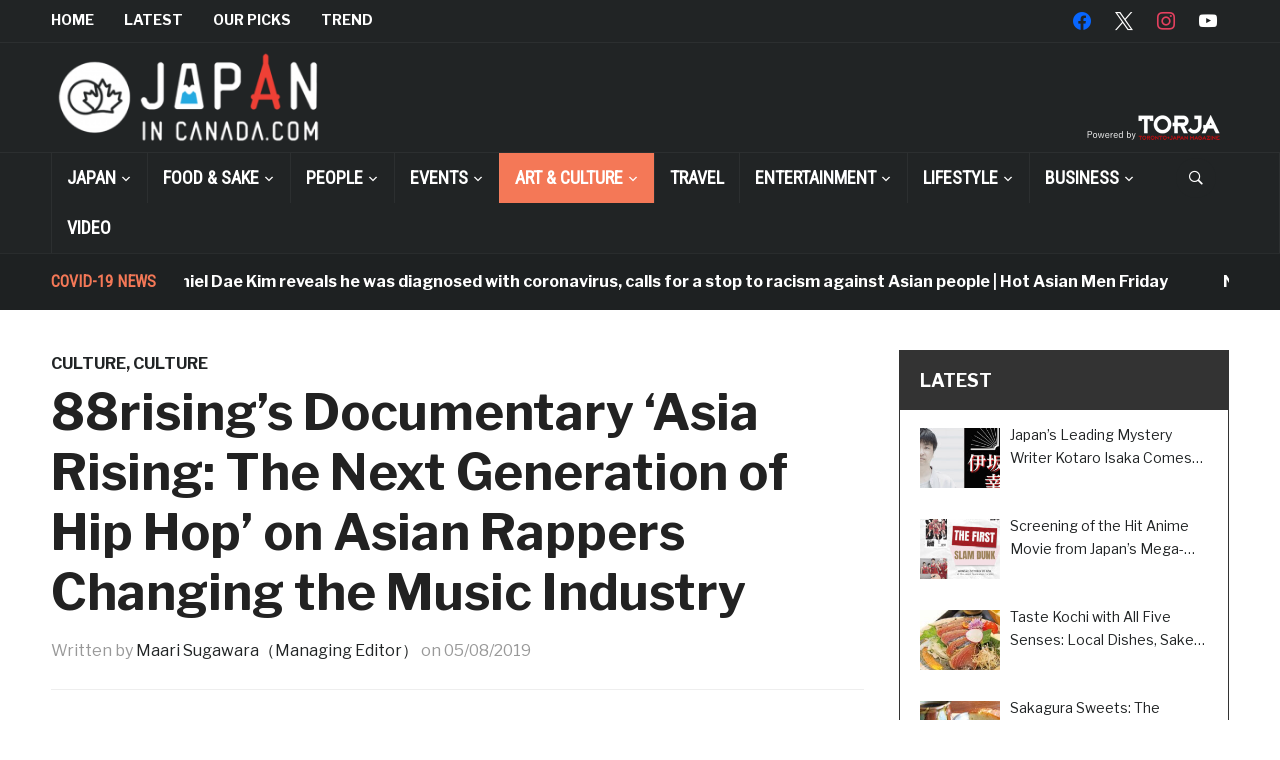

--- FILE ---
content_type: text/html; charset=UTF-8
request_url: https://japanincanada.com/88risings/
body_size: 412949
content:
<!DOCTYPE html><html dir="ltr" lang="en-US"><head><meta charset="UTF-8"><meta name="viewport" content="width=device-width, initial-scale=1.0"><link rel="profile" href="http://gmpg.org/xfn/11"><link rel="pingback" href="https://japanincanada.com/home/xmlrpc.php"><title>88rising’s Documentary ‘Asia Rising: The Next Generation of Hip Hop’ on Asian Rappers Changing the Music Industry | JAPAN IN CANADA</title><style>img:is([sizes="auto" i], [sizes^="auto," i]) { contain-intrinsic-size: 3000px 1500px }</style><meta name="description" content="The Asian hip-hop scene only recently became a consistent movement in mainstream music, and we owe it to 88rising. 88rising is an American music label company that has been making a name for itself for giving countless Asian artists a platform, and the label has helped Asian artists reach western audiences at a rapidly growing" /><meta name="robots" content="max-image-preview:large" /><meta name="author" content="Maari Sugawara（Managing Editor）"/><link rel="canonical" href="https://japanincanada.com/88risings/" /><meta name="generator" content="All in One SEO (AIOSEO) 4.9.1" /> <script type="application/ld+json" class="aioseo-schema">{"@context":"https:\/\/schema.org","@graph":[{"@type":"Article","@id":"https:\/\/japanincanada.com\/88risings\/#article","name":"88rising\u2019s Documentary \u2018Asia Rising: The Next Generation of Hip Hop\u2019 on Asian Rappers Changing the Music Industry | JAPAN IN CANADA","headline":"88rising\u2019s Documentary \u2018Asia Rising: The Next Generation of Hip Hop\u2019 on Asian Rappers Changing the Music Industry","author":{"@id":"https:\/\/japanincanada.com\/author\/sugawara\/#author"},"publisher":{"@id":"https:\/\/japanincanada.com\/#organization"},"image":{"@type":"ImageObject","url":"https:\/\/japanincanada.com\/home\/wp-content\/uploads\/dj-720589_960_720.jpg","width":960,"height":640},"datePublished":"2019-05-08T08:00:16-04:00","dateModified":"2020-04-29T13:08:31-04:00","inLanguage":"en-US","mainEntityOfPage":{"@id":"https:\/\/japanincanada.com\/88risings\/#webpage"},"isPartOf":{"@id":"https:\/\/japanincanada.com\/88risings\/#webpage"},"articleSection":"CULTURE, Culture, 3asiarising, 88rising, Asia, Awich, Jindogg, Joji, Korea, Richbrian"},{"@type":"BreadcrumbList","@id":"https:\/\/japanincanada.com\/88risings\/#breadcrumblist","itemListElement":[{"@type":"ListItem","@id":"https:\/\/japanincanada.com#listItem","position":1,"name":"Home","item":"https:\/\/japanincanada.com","nextItem":{"@type":"ListItem","@id":"https:\/\/japanincanada.com\/category\/art-culture\/#listItem","name":"CULTURE"}},{"@type":"ListItem","@id":"https:\/\/japanincanada.com\/category\/art-culture\/#listItem","position":2,"name":"CULTURE","item":"https:\/\/japanincanada.com\/category\/art-culture\/","nextItem":{"@type":"ListItem","@id":"https:\/\/japanincanada.com\/category\/art-culture\/culture\/#listItem","name":"Culture"},"previousItem":{"@type":"ListItem","@id":"https:\/\/japanincanada.com#listItem","name":"Home"}},{"@type":"ListItem","@id":"https:\/\/japanincanada.com\/category\/art-culture\/culture\/#listItem","position":3,"name":"Culture","item":"https:\/\/japanincanada.com\/category\/art-culture\/culture\/","nextItem":{"@type":"ListItem","@id":"https:\/\/japanincanada.com\/88risings\/#listItem","name":"88rising\u2019s Documentary \u2018Asia Rising: The Next Generation of Hip Hop\u2019 on Asian Rappers Changing the Music Industry"},"previousItem":{"@type":"ListItem","@id":"https:\/\/japanincanada.com\/category\/art-culture\/#listItem","name":"CULTURE"}},{"@type":"ListItem","@id":"https:\/\/japanincanada.com\/88risings\/#listItem","position":4,"name":"88rising\u2019s Documentary \u2018Asia Rising: The Next Generation of Hip Hop\u2019 on Asian Rappers Changing the Music Industry","previousItem":{"@type":"ListItem","@id":"https:\/\/japanincanada.com\/category\/art-culture\/culture\/#listItem","name":"Culture"}}]},{"@type":"Organization","@id":"https:\/\/japanincanada.com\/#organization","name":"JAPAN IN CANADA","url":"https:\/\/japanincanada.com\/","logo":{"@type":"ImageObject","url":"https:\/\/japanincanada.com\/home\/wp-content\/uploads\/logo2.png","@id":"https:\/\/japanincanada.com\/88risings\/#organizationLogo","width":550,"height":178},"image":{"@id":"https:\/\/japanincanada.com\/88risings\/#organizationLogo"}},{"@type":"Person","@id":"https:\/\/japanincanada.com\/author\/sugawara\/#author","url":"https:\/\/japanincanada.com\/author\/sugawara\/","name":"Maari Sugawara\uff08Managing Editor\uff09","image":{"@type":"ImageObject","@id":"https:\/\/japanincanada.com\/88risings\/#authorImage","url":"https:\/\/japanincanada.com\/home\/wp-content\/uploads\/pf-sugawara-maari-150x150.jpg","width":96,"height":96,"caption":"Maari Sugawara\uff08Managing Editor\uff09"}},{"@type":"WebPage","@id":"https:\/\/japanincanada.com\/88risings\/#webpage","url":"https:\/\/japanincanada.com\/88risings\/","name":"88rising\u2019s Documentary \u2018Asia Rising: The Next Generation of Hip Hop\u2019 on Asian Rappers Changing the Music Industry | JAPAN IN CANADA","description":"The Asian hip-hop scene only recently became a consistent movement in mainstream music, and we owe it to 88rising. 88rising is an American music label company that has been making a name for itself for giving countless Asian artists a platform, and the label has helped Asian artists reach western audiences at a rapidly growing","inLanguage":"en-US","isPartOf":{"@id":"https:\/\/japanincanada.com\/#website"},"breadcrumb":{"@id":"https:\/\/japanincanada.com\/88risings\/#breadcrumblist"},"author":{"@id":"https:\/\/japanincanada.com\/author\/sugawara\/#author"},"creator":{"@id":"https:\/\/japanincanada.com\/author\/sugawara\/#author"},"image":{"@type":"ImageObject","url":"https:\/\/japanincanada.com\/home\/wp-content\/uploads\/dj-720589_960_720.jpg","@id":"https:\/\/japanincanada.com\/88risings\/#mainImage","width":960,"height":640},"primaryImageOfPage":{"@id":"https:\/\/japanincanada.com\/88risings\/#mainImage"},"datePublished":"2019-05-08T08:00:16-04:00","dateModified":"2020-04-29T13:08:31-04:00"},{"@type":"WebSite","@id":"https:\/\/japanincanada.com\/#website","url":"https:\/\/japanincanada.com\/","name":"JAPAN IN CANADA","inLanguage":"en-US","publisher":{"@id":"https:\/\/japanincanada.com\/#organization"}}]}</script> <link rel='dns-prefetch' href='//webfonts.sakura.ne.jp' /><link rel='dns-prefetch' href='//www.google.com' /><link rel='dns-prefetch' href='//challenges.cloudflare.com' /><link rel='dns-prefetch' href='//secure.gravatar.com' /><link rel='dns-prefetch' href='//stats.wp.com' /><link rel='dns-prefetch' href='//fonts.googleapis.com' /><link rel='dns-prefetch' href='//v0.wordpress.com' /><link rel='preconnect' href='//c0.wp.com' /><link rel="alternate" type="application/rss+xml" title="JAPAN IN CANADA &raquo; Feed" href="https://japanincanada.com/feed/" /><link rel="alternate" type="application/rss+xml" title="JAPAN IN CANADA &raquo; Comments Feed" href="https://japanincanada.com/comments/feed/" /> <script defer src="[data-uri]"></script> <link rel='stylesheet' id='jetpack_related-posts-css' href='https://japanincanada.com/home/wp-content/cache/autoptimize/autoptimize_single_1aad49255938b135ec4f8b3ce93990bf.php?ver=20240116' type='text/css' media='all' /><link rel='stylesheet' id='sbi_styles-css' href='https://japanincanada.com/home/wp-content/plugins/instagram-feed/css/sbi-styles.min.css?ver=6.10.0' type='text/css' media='all' /><style id='wp-emoji-styles-inline-css' type='text/css'>img.wp-smiley, img.emoji {
		display: inline !important;
		border: none !important;
		box-shadow: none !important;
		height: 1em !important;
		width: 1em !important;
		margin: 0 0.07em !important;
		vertical-align: -0.1em !important;
		background: none !important;
		padding: 0 !important;
	}</style><link rel='stylesheet' id='wp-block-library-css' href='https://japanincanada.com/home/wp-includes/css/dist/block-library/style.min.css?ver=6.8.3' type='text/css' media='all' /><link rel='stylesheet' id='swiper-css-css' href='https://japanincanada.com/home/wp-content/cache/autoptimize/autoptimize_single_bc962e7a8c5d00f04681054250d7162c.php?ver=7.4.1' type='text/css' media='all' /><link rel='stylesheet' id='dashicons-css' href='https://japanincanada.com/home/wp-includes/css/dashicons.min.css?ver=6.8.3' type='text/css' media='all' /><link rel='stylesheet' id='magnific-popup-css' href='https://japanincanada.com/home/wp-content/cache/autoptimize/autoptimize_single_30b593b71d7672658f89bfea0ab360c9.php?ver=2.2.8' type='text/css' media='all' /><link rel='stylesheet' id='wpz-insta_block-frontend-style-css' href='https://japanincanada.com/home/wp-content/cache/autoptimize/autoptimize_single_08583cdecf4edcb151d379dda401d16e.php?ver=css-08583cdecf4e' type='text/css' media='all' /><style id='classic-theme-styles-inline-css' type='text/css'>/*! This file is auto-generated */
.wp-block-button__link{color:#fff;background-color:#32373c;border-radius:9999px;box-shadow:none;text-decoration:none;padding:calc(.667em + 2px) calc(1.333em + 2px);font-size:1.125em}.wp-block-file__button{background:#32373c;color:#fff;text-decoration:none}</style><link rel='stylesheet' id='aioseo/css/src/vue/standalone/blocks/table-of-contents/global.scss-css' href='https://japanincanada.com/home/wp-content/cache/autoptimize/autoptimize_single_8aeaa129c1f80e6e5dbaa329351d1482.php?ver=4.9.1' type='text/css' media='all' /><link rel='stylesheet' id='wpzoom-social-icons-block-style-css' href='https://japanincanada.com/home/wp-content/cache/autoptimize/autoptimize_single_7fb5a9a16a0746736166e7f951f35ccf.php?ver=4.5.2' type='text/css' media='all' /><link rel='stylesheet' id='mediaelement-css' href='https://japanincanada.com/home/wp-includes/js/mediaelement/mediaelementplayer-legacy.min.css?ver=4.2.17' type='text/css' media='all' /><link rel='stylesheet' id='wp-mediaelement-css' href='https://japanincanada.com/home/wp-includes/js/mediaelement/wp-mediaelement.min.css?ver=6.8.3' type='text/css' media='all' /><style id='jetpack-sharing-buttons-style-inline-css' type='text/css'>.jetpack-sharing-buttons__services-list{display:flex;flex-direction:row;flex-wrap:wrap;gap:0;list-style-type:none;margin:5px;padding:0}.jetpack-sharing-buttons__services-list.has-small-icon-size{font-size:12px}.jetpack-sharing-buttons__services-list.has-normal-icon-size{font-size:16px}.jetpack-sharing-buttons__services-list.has-large-icon-size{font-size:24px}.jetpack-sharing-buttons__services-list.has-huge-icon-size{font-size:36px}@media print{.jetpack-sharing-buttons__services-list{display:none!important}}.editor-styles-wrapper .wp-block-jetpack-sharing-buttons{gap:0;padding-inline-start:0}ul.jetpack-sharing-buttons__services-list.has-background{padding:1.25em 2.375em}</style><style id='global-styles-inline-css' type='text/css'>:root{--wp--preset--aspect-ratio--square: 1;--wp--preset--aspect-ratio--4-3: 4/3;--wp--preset--aspect-ratio--3-4: 3/4;--wp--preset--aspect-ratio--3-2: 3/2;--wp--preset--aspect-ratio--2-3: 2/3;--wp--preset--aspect-ratio--16-9: 16/9;--wp--preset--aspect-ratio--9-16: 9/16;--wp--preset--color--black: #000000;--wp--preset--color--cyan-bluish-gray: #abb8c3;--wp--preset--color--white: #ffffff;--wp--preset--color--pale-pink: #f78da7;--wp--preset--color--vivid-red: #cf2e2e;--wp--preset--color--luminous-vivid-orange: #ff6900;--wp--preset--color--luminous-vivid-amber: #fcb900;--wp--preset--color--light-green-cyan: #7bdcb5;--wp--preset--color--vivid-green-cyan: #00d084;--wp--preset--color--pale-cyan-blue: #8ed1fc;--wp--preset--color--vivid-cyan-blue: #0693e3;--wp--preset--color--vivid-purple: #9b51e0;--wp--preset--gradient--vivid-cyan-blue-to-vivid-purple: linear-gradient(135deg,rgba(6,147,227,1) 0%,rgb(155,81,224) 100%);--wp--preset--gradient--light-green-cyan-to-vivid-green-cyan: linear-gradient(135deg,rgb(122,220,180) 0%,rgb(0,208,130) 100%);--wp--preset--gradient--luminous-vivid-amber-to-luminous-vivid-orange: linear-gradient(135deg,rgba(252,185,0,1) 0%,rgba(255,105,0,1) 100%);--wp--preset--gradient--luminous-vivid-orange-to-vivid-red: linear-gradient(135deg,rgba(255,105,0,1) 0%,rgb(207,46,46) 100%);--wp--preset--gradient--very-light-gray-to-cyan-bluish-gray: linear-gradient(135deg,rgb(238,238,238) 0%,rgb(169,184,195) 100%);--wp--preset--gradient--cool-to-warm-spectrum: linear-gradient(135deg,rgb(74,234,220) 0%,rgb(151,120,209) 20%,rgb(207,42,186) 40%,rgb(238,44,130) 60%,rgb(251,105,98) 80%,rgb(254,248,76) 100%);--wp--preset--gradient--blush-light-purple: linear-gradient(135deg,rgb(255,206,236) 0%,rgb(152,150,240) 100%);--wp--preset--gradient--blush-bordeaux: linear-gradient(135deg,rgb(254,205,165) 0%,rgb(254,45,45) 50%,rgb(107,0,62) 100%);--wp--preset--gradient--luminous-dusk: linear-gradient(135deg,rgb(255,203,112) 0%,rgb(199,81,192) 50%,rgb(65,88,208) 100%);--wp--preset--gradient--pale-ocean: linear-gradient(135deg,rgb(255,245,203) 0%,rgb(182,227,212) 50%,rgb(51,167,181) 100%);--wp--preset--gradient--electric-grass: linear-gradient(135deg,rgb(202,248,128) 0%,rgb(113,206,126) 100%);--wp--preset--gradient--midnight: linear-gradient(135deg,rgb(2,3,129) 0%,rgb(40,116,252) 100%);--wp--preset--font-size--small: 13px;--wp--preset--font-size--medium: 20px;--wp--preset--font-size--large: 36px;--wp--preset--font-size--x-large: 42px;--wp--preset--spacing--20: 0.44rem;--wp--preset--spacing--30: 0.67rem;--wp--preset--spacing--40: 1rem;--wp--preset--spacing--50: 1.5rem;--wp--preset--spacing--60: 2.25rem;--wp--preset--spacing--70: 3.38rem;--wp--preset--spacing--80: 5.06rem;--wp--preset--shadow--natural: 6px 6px 9px rgba(0, 0, 0, 0.2);--wp--preset--shadow--deep: 12px 12px 50px rgba(0, 0, 0, 0.4);--wp--preset--shadow--sharp: 6px 6px 0px rgba(0, 0, 0, 0.2);--wp--preset--shadow--outlined: 6px 6px 0px -3px rgba(255, 255, 255, 1), 6px 6px rgba(0, 0, 0, 1);--wp--preset--shadow--crisp: 6px 6px 0px rgba(0, 0, 0, 1);}:where(.is-layout-flex){gap: 0.5em;}:where(.is-layout-grid){gap: 0.5em;}body .is-layout-flex{display: flex;}.is-layout-flex{flex-wrap: wrap;align-items: center;}.is-layout-flex > :is(*, div){margin: 0;}body .is-layout-grid{display: grid;}.is-layout-grid > :is(*, div){margin: 0;}:where(.wp-block-columns.is-layout-flex){gap: 2em;}:where(.wp-block-columns.is-layout-grid){gap: 2em;}:where(.wp-block-post-template.is-layout-flex){gap: 1.25em;}:where(.wp-block-post-template.is-layout-grid){gap: 1.25em;}.has-black-color{color: var(--wp--preset--color--black) !important;}.has-cyan-bluish-gray-color{color: var(--wp--preset--color--cyan-bluish-gray) !important;}.has-white-color{color: var(--wp--preset--color--white) !important;}.has-pale-pink-color{color: var(--wp--preset--color--pale-pink) !important;}.has-vivid-red-color{color: var(--wp--preset--color--vivid-red) !important;}.has-luminous-vivid-orange-color{color: var(--wp--preset--color--luminous-vivid-orange) !important;}.has-luminous-vivid-amber-color{color: var(--wp--preset--color--luminous-vivid-amber) !important;}.has-light-green-cyan-color{color: var(--wp--preset--color--light-green-cyan) !important;}.has-vivid-green-cyan-color{color: var(--wp--preset--color--vivid-green-cyan) !important;}.has-pale-cyan-blue-color{color: var(--wp--preset--color--pale-cyan-blue) !important;}.has-vivid-cyan-blue-color{color: var(--wp--preset--color--vivid-cyan-blue) !important;}.has-vivid-purple-color{color: var(--wp--preset--color--vivid-purple) !important;}.has-black-background-color{background-color: var(--wp--preset--color--black) !important;}.has-cyan-bluish-gray-background-color{background-color: var(--wp--preset--color--cyan-bluish-gray) !important;}.has-white-background-color{background-color: var(--wp--preset--color--white) !important;}.has-pale-pink-background-color{background-color: var(--wp--preset--color--pale-pink) !important;}.has-vivid-red-background-color{background-color: var(--wp--preset--color--vivid-red) !important;}.has-luminous-vivid-orange-background-color{background-color: var(--wp--preset--color--luminous-vivid-orange) !important;}.has-luminous-vivid-amber-background-color{background-color: var(--wp--preset--color--luminous-vivid-amber) !important;}.has-light-green-cyan-background-color{background-color: var(--wp--preset--color--light-green-cyan) !important;}.has-vivid-green-cyan-background-color{background-color: var(--wp--preset--color--vivid-green-cyan) !important;}.has-pale-cyan-blue-background-color{background-color: var(--wp--preset--color--pale-cyan-blue) !important;}.has-vivid-cyan-blue-background-color{background-color: var(--wp--preset--color--vivid-cyan-blue) !important;}.has-vivid-purple-background-color{background-color: var(--wp--preset--color--vivid-purple) !important;}.has-black-border-color{border-color: var(--wp--preset--color--black) !important;}.has-cyan-bluish-gray-border-color{border-color: var(--wp--preset--color--cyan-bluish-gray) !important;}.has-white-border-color{border-color: var(--wp--preset--color--white) !important;}.has-pale-pink-border-color{border-color: var(--wp--preset--color--pale-pink) !important;}.has-vivid-red-border-color{border-color: var(--wp--preset--color--vivid-red) !important;}.has-luminous-vivid-orange-border-color{border-color: var(--wp--preset--color--luminous-vivid-orange) !important;}.has-luminous-vivid-amber-border-color{border-color: var(--wp--preset--color--luminous-vivid-amber) !important;}.has-light-green-cyan-border-color{border-color: var(--wp--preset--color--light-green-cyan) !important;}.has-vivid-green-cyan-border-color{border-color: var(--wp--preset--color--vivid-green-cyan) !important;}.has-pale-cyan-blue-border-color{border-color: var(--wp--preset--color--pale-cyan-blue) !important;}.has-vivid-cyan-blue-border-color{border-color: var(--wp--preset--color--vivid-cyan-blue) !important;}.has-vivid-purple-border-color{border-color: var(--wp--preset--color--vivid-purple) !important;}.has-vivid-cyan-blue-to-vivid-purple-gradient-background{background: var(--wp--preset--gradient--vivid-cyan-blue-to-vivid-purple) !important;}.has-light-green-cyan-to-vivid-green-cyan-gradient-background{background: var(--wp--preset--gradient--light-green-cyan-to-vivid-green-cyan) !important;}.has-luminous-vivid-amber-to-luminous-vivid-orange-gradient-background{background: var(--wp--preset--gradient--luminous-vivid-amber-to-luminous-vivid-orange) !important;}.has-luminous-vivid-orange-to-vivid-red-gradient-background{background: var(--wp--preset--gradient--luminous-vivid-orange-to-vivid-red) !important;}.has-very-light-gray-to-cyan-bluish-gray-gradient-background{background: var(--wp--preset--gradient--very-light-gray-to-cyan-bluish-gray) !important;}.has-cool-to-warm-spectrum-gradient-background{background: var(--wp--preset--gradient--cool-to-warm-spectrum) !important;}.has-blush-light-purple-gradient-background{background: var(--wp--preset--gradient--blush-light-purple) !important;}.has-blush-bordeaux-gradient-background{background: var(--wp--preset--gradient--blush-bordeaux) !important;}.has-luminous-dusk-gradient-background{background: var(--wp--preset--gradient--luminous-dusk) !important;}.has-pale-ocean-gradient-background{background: var(--wp--preset--gradient--pale-ocean) !important;}.has-electric-grass-gradient-background{background: var(--wp--preset--gradient--electric-grass) !important;}.has-midnight-gradient-background{background: var(--wp--preset--gradient--midnight) !important;}.has-small-font-size{font-size: var(--wp--preset--font-size--small) !important;}.has-medium-font-size{font-size: var(--wp--preset--font-size--medium) !important;}.has-large-font-size{font-size: var(--wp--preset--font-size--large) !important;}.has-x-large-font-size{font-size: var(--wp--preset--font-size--x-large) !important;}
:where(.wp-block-post-template.is-layout-flex){gap: 1.25em;}:where(.wp-block-post-template.is-layout-grid){gap: 1.25em;}
:where(.wp-block-columns.is-layout-flex){gap: 2em;}:where(.wp-block-columns.is-layout-grid){gap: 2em;}
:root :where(.wp-block-pullquote){font-size: 1.5em;line-height: 1.6;}</style><link rel='stylesheet' id='contact-form-7-css' href='https://japanincanada.com/home/wp-content/cache/autoptimize/autoptimize_single_64ac31699f5326cb3c76122498b76f66.php?ver=6.1.3' type='text/css' media='all' /><link rel='stylesheet' id='ssb-front-css-css' href='https://japanincanada.com/home/wp-content/cache/autoptimize/autoptimize_single_9f30b05321e40896d72156fb78ead2c4.php?ver=6.2.0' type='text/css' media='all' /><link rel='stylesheet' id='ppress-frontend-css' href='https://japanincanada.com/home/wp-content/plugins/wp-user-avatar/assets/css/frontend.min.css?ver=4.16.7' type='text/css' media='all' /><link rel='stylesheet' id='ppress-flatpickr-css' href='https://japanincanada.com/home/wp-content/plugins/wp-user-avatar/assets/flatpickr/flatpickr.min.css?ver=4.16.7' type='text/css' media='all' /><link rel='stylesheet' id='ppress-select2-css' href='https://japanincanada.com/home/wp-content/plugins/wp-user-avatar/assets/select2/select2.min.css?ver=6.8.3' type='text/css' media='all' /><link rel='stylesheet' id='parent-style-css' href='https://japanincanada.com/home/wp-content/cache/autoptimize/autoptimize_single_15883355c6e4d68796240c7a68f24b83.php?ver=6.8.3' type='text/css' media='all' /><link rel='stylesheet' id='child-style-css' href='https://japanincanada.com/home/wp-content/cache/autoptimize/autoptimize_single_afc5ff63099a0c552a496c1db28fbc8d.php?ver=6.8.3' type='text/css' media='all' /><link rel='stylesheet' id='zoom-theme-utils-css-css' href='https://japanincanada.com/home/wp-content/cache/autoptimize/autoptimize_single_bdfbf63d12efc601082b3412bb2e1d83.php?ver=6.8.3' type='text/css' media='all' /><link rel='stylesheet' id='domino-google-fonts-css' href='//fonts.googleapis.com/css?family=Libre+Franklin%3Aregular%2C700%2C700i%2Citalic%7CRoboto+Condensed&#038;display=swap&#038;ver=6.8.3' type='text/css' media='all' /><link rel='stylesheet' id='domino-google-font-default-css' href='//fonts.googleapis.com/css?family=Playfair+Display%3A400%2C700&#038;ver=6.8.3' type='text/css' media='all' /><link rel='stylesheet' id='domino-style-css' href='https://japanincanada.com/home/wp-content/cache/autoptimize/autoptimize_single_afc5ff63099a0c552a496c1db28fbc8d.php?ver=1.0.0' type='text/css' media='all' /><link rel='stylesheet' id='media-queries-css' href='https://japanincanada.com/home/wp-content/cache/autoptimize/autoptimize_single_708a8faa2b3dc2e1308399a9f4879807.php?ver=1.0.0' type='text/css' media='all' /><link rel='stylesheet' id='domino-style-color-default-css' href='https://japanincanada.com/home/wp-content/themes/domino/styles/default.css?ver=1.0.0' type='text/css' media='all' /><link rel='stylesheet' id='taxopress-frontend-css-css' href='https://japanincanada.com/home/wp-content/cache/autoptimize/autoptimize_single_d8bd920e83eb0256ac1b8c7f34715845.php?ver=3.40.1' type='text/css' media='all' /><link rel='stylesheet' id='wpzoom-social-icons-socicon-css' href='https://japanincanada.com/home/wp-content/cache/autoptimize/autoptimize_single_da69dd0f933166323366ad47c6223da2.php?ver=1764466899' type='text/css' media='all' /><link rel='stylesheet' id='wpzoom-social-icons-genericons-css' href='https://japanincanada.com/home/wp-content/cache/autoptimize/autoptimize_single_cac19de39b4b14e0b8aaa90d06bfe696.php?ver=1764466899' type='text/css' media='all' /><link rel='stylesheet' id='wpzoom-social-icons-academicons-css' href='https://japanincanada.com/home/wp-content/plugins/social-icons-widget-by-wpzoom/assets/css/academicons.min.css?ver=1764466899' type='text/css' media='all' /><link rel='stylesheet' id='wpzoom-social-icons-font-awesome-3-css' href='https://japanincanada.com/home/wp-content/plugins/social-icons-widget-by-wpzoom/assets/css/font-awesome-3.min.css?ver=1764466899' type='text/css' media='all' /><link rel='stylesheet' id='wpzoom-social-icons-styles-css' href='https://japanincanada.com/home/wp-content/cache/autoptimize/autoptimize_single_99e4731bccd0d8bada1a24cbfa710156.php?ver=1764466899' type='text/css' media='all' /><style id='jetpack_facebook_likebox-inline-css' type='text/css'>.widget_facebook_likebox {
	overflow: hidden;
}</style><link rel='stylesheet' id='wpzoom-custom-css' href='https://japanincanada.com/home/wp-content/themes/domino/custom.css?ver=1.0.0' type='text/css' media='all' /><link rel='preload' as='font'  id='wpzoom-social-icons-font-academicons-woff2-css' href='https://japanincanada.com/home/wp-content/plugins/social-icons-widget-by-wpzoom/assets/font/academicons.woff2?v=1.9.2'  type='font/woff2' crossorigin /><link rel='preload' as='font'  id='wpzoom-social-icons-font-fontawesome-3-woff2-css' href='https://japanincanada.com/home/wp-content/plugins/social-icons-widget-by-wpzoom/assets/font/fontawesome-webfont.woff2?v=4.7.0'  type='font/woff2' crossorigin /><link rel='preload' as='font'  id='wpzoom-social-icons-font-genericons-woff-css' href='https://japanincanada.com/home/wp-content/plugins/social-icons-widget-by-wpzoom/assets/font/Genericons.woff'  type='font/woff' crossorigin /><link rel='preload' as='font'  id='wpzoom-social-icons-font-socicon-woff2-css' href='https://japanincanada.com/home/wp-content/plugins/social-icons-widget-by-wpzoom/assets/font/socicon.woff2?v=4.5.2'  type='font/woff2' crossorigin /> <script defer id="jetpack_related-posts-js-extra" src="[data-uri]"></script> <script defer type="text/javascript" src="https://japanincanada.com/home/wp-content/plugins/jetpack/_inc/build/related-posts/related-posts.min.js?ver=20240116" id="jetpack_related-posts-js"></script> <script type="text/javascript" src="https://japanincanada.com/home/wp-includes/js/jquery/jquery.min.js?ver=3.7.1" id="jquery-core-js"></script> <script defer type="text/javascript" src="https://japanincanada.com/home/wp-includes/js/jquery/jquery-migrate.min.js?ver=3.4.1" id="jquery-migrate-js"></script> <script defer type="text/javascript" src="//webfonts.sakura.ne.jp/js/sakurav3.js?fadein=0&amp;ver=3.1.4" id="typesquare_std-js"></script> <script defer type="text/javascript" src="https://japanincanada.com/home/wp-includes/js/underscore.min.js?ver=1.13.7" id="underscore-js"></script> <script defer id="wp-util-js-extra" src="[data-uri]"></script> <script defer type="text/javascript" src="https://japanincanada.com/home/wp-includes/js/wp-util.min.js?ver=6.8.3" id="wp-util-js"></script> <script defer type="text/javascript" src="https://japanincanada.com/home/wp-content/cache/autoptimize/autoptimize_single_44ba430e2d0a68db6653b8af8c693674.php?ver=1752325222" id="magnific-popup-js"></script> <script defer type="text/javascript" src="https://japanincanada.com/home/wp-content/cache/autoptimize/autoptimize_single_6766b5a99b785969940aabfd5bedb51f.php?ver=7.4.1" id="swiper-js-js"></script> <script defer type="text/javascript" src="https://japanincanada.com/home/wp-content/cache/autoptimize/autoptimize_single_e3f470a511b7421195ce208e78e5d438.php?ver=74a049bb282113514b2a" id="wpz-insta_block-frontend-script-js"></script> <script defer type="text/javascript" src="https://japanincanada.com/home/wp-content/plugins/wp-user-avatar/assets/flatpickr/flatpickr.min.js?ver=4.16.7" id="ppress-flatpickr-js"></script> <script defer type="text/javascript" src="https://japanincanada.com/home/wp-content/plugins/wp-user-avatar/assets/select2/select2.min.js?ver=4.16.7" id="ppress-select2-js"></script> <script defer type="text/javascript" src="https://japanincanada.com/home/wp-content/cache/autoptimize/autoptimize_single_02009db489ef4805210aafa21a6b8276.php?ver=6.8.3" id="wpzoom-init-js"></script> <script defer type="text/javascript" src="https://japanincanada.com/home/wp-content/cache/autoptimize/autoptimize_single_8fa2b9763d58f6cffcb0218dcc145b02.php?ver=3.40.1" id="taxopress-frontend-js-js"></script> <link rel="https://api.w.org/" href="https://japanincanada.com/wp-json/" /><link rel="alternate" title="JSON" type="application/json" href="https://japanincanada.com/wp-json/wp/v2/posts/4661" /><link rel="EditURI" type="application/rsd+xml" title="RSD" href="https://japanincanada.com/home/xmlrpc.php?rsd" /><meta name="generator" content="WordPress 6.8.3" /><link rel='shortlink' href='https://wp.me/paqVty-1db' /><link rel="alternate" title="oEmbed (JSON)" type="application/json+oembed" href="https://japanincanada.com/wp-json/oembed/1.0/embed?url=https%3A%2F%2Fjapanincanada.com%2F88risings%2F" /><link rel="alternate" title="oEmbed (XML)" type="text/xml+oembed" href="https://japanincanada.com/wp-json/oembed/1.0/embed?url=https%3A%2F%2Fjapanincanada.com%2F88risings%2F&#038;format=xml" /><style>#category-posts-5-internal ul {padding: 0;}
#category-posts-5-internal .cat-post-item img {max-width: initial; max-height: initial; margin: initial;}
#category-posts-5-internal .cat-post-author {margin-bottom: 0;}
#category-posts-5-internal .cat-post-thumbnail {margin: 5px 10px 5px 0;}
#category-posts-5-internal .cat-post-item:before {content: ""; clear: both;}
#category-posts-5-internal .cat-post-excerpt-more {display: inline-block;}
#category-posts-5-internal .cat-post-item {list-style: none; margin: 3px 0 10px; padding: 3px 0;}
#category-posts-5-internal .cat-post-current .cat-post-title {font-weight: bold; text-transform: uppercase;}
#category-posts-5-internal [class*=cat-post-tax] {font-size: 0.85em;}
#category-posts-5-internal [class*=cat-post-tax] * {display:inline-block;}
#category-posts-5-internal .cat-post-item:after {content: ""; display: table;	clear: both;}
#category-posts-5-internal .cat-post-item .cat-post-title {overflow: hidden;text-overflow: ellipsis;white-space: initial;display: -webkit-box;-webkit-line-clamp: 2;-webkit-box-orient: vertical;padding-bottom: 0 !important;}
#category-posts-5-internal .cat-post-item:after {content: ""; display: table;	clear: both;}
#category-posts-5-internal .cat-post-thumbnail {display:block; float:left; margin:5px 10px 5px 0;}
#category-posts-5-internal .cat-post-crop {overflow:hidden;display:block;}
#category-posts-5-internal p {margin:5px 0 0 0}
#category-posts-5-internal li > div {margin:5px 0 0 0; clear:both;}
#category-posts-5-internal .dashicons {vertical-align:middle;}
#category-posts-5-internal .cat-post-thumbnail .cat-post-crop img {height: 60px;}
#category-posts-5-internal .cat-post-thumbnail .cat-post-crop img {width: 80px;}
#category-posts-5-internal .cat-post-thumbnail .cat-post-crop img {object-fit: cover; max-width: 100%; display: block;}
#category-posts-5-internal .cat-post-thumbnail .cat-post-crop-not-supported img {width: 100%;}
#category-posts-5-internal .cat-post-thumbnail {max-width:100%;}
#category-posts-5-internal .cat-post-item img {margin: initial;}
#category-posts-3-internal ul {padding: 0;}
#category-posts-3-internal .cat-post-item img {max-width: initial; max-height: initial; margin: initial;}
#category-posts-3-internal .cat-post-author {margin-bottom: 0;}
#category-posts-3-internal .cat-post-thumbnail {margin: 5px 10px 5px 0;}
#category-posts-3-internal .cat-post-item:before {content: ""; clear: both;}
#category-posts-3-internal .cat-post-excerpt-more {display: inline-block;}
#category-posts-3-internal .cat-post-item {list-style: none; margin: 3px 0 10px; padding: 3px 0;}
#category-posts-3-internal .cat-post-current .cat-post-title {font-weight: bold; text-transform: uppercase;}
#category-posts-3-internal [class*=cat-post-tax] {font-size: 0.85em;}
#category-posts-3-internal [class*=cat-post-tax] * {display:inline-block;}
#category-posts-3-internal .cat-post-item:after {content: ""; display: table;	clear: both;}
#category-posts-3-internal .cat-post-item .cat-post-title {overflow: hidden;text-overflow: ellipsis;white-space: initial;display: -webkit-box;-webkit-line-clamp: 2;-webkit-box-orient: vertical;padding-bottom: 0 !important;}
#category-posts-3-internal .cat-post-item:after {content: ""; display: table;	clear: both;}
#category-posts-3-internal .cat-post-thumbnail {display:block; float:left; margin:5px 10px 5px 0;}
#category-posts-3-internal .cat-post-crop {overflow:hidden;display:block;}
#category-posts-3-internal p {margin:5px 0 0 0}
#category-posts-3-internal li > div {margin:5px 0 0 0; clear:both;}
#category-posts-3-internal .dashicons {vertical-align:middle;}
#category-posts-3-internal .cat-post-thumbnail .cat-post-crop img {height: 80px;}
#category-posts-3-internal .cat-post-thumbnail .cat-post-crop img {width: 80px;}
#category-posts-3-internal .cat-post-thumbnail .cat-post-crop img {object-fit: cover; max-width: 100%; display: block;}
#category-posts-3-internal .cat-post-thumbnail .cat-post-crop-not-supported img {width: 100%;}
#category-posts-3-internal .cat-post-thumbnail {max-width:100%;}
#category-posts-3-internal .cat-post-item img {margin: initial;}
#category-posts-4-internal ul {padding: 0;}
#category-posts-4-internal .cat-post-item img {max-width: initial; max-height: initial; margin: initial;}
#category-posts-4-internal .cat-post-author {margin-bottom: 0;}
#category-posts-4-internal .cat-post-thumbnail {margin: 5px 10px 5px 0;}
#category-posts-4-internal .cat-post-item:before {content: ""; clear: both;}
#category-posts-4-internal .cat-post-excerpt-more {display: inline-block;}
#category-posts-4-internal .cat-post-item {list-style: none; margin: 3px 0 10px; padding: 3px 0;}
#category-posts-4-internal .cat-post-current .cat-post-title {font-weight: bold; text-transform: uppercase;}
#category-posts-4-internal [class*=cat-post-tax] {font-size: 0.85em;}
#category-posts-4-internal [class*=cat-post-tax] * {display:inline-block;}
#category-posts-4-internal .cat-post-item:after {content: ""; display: table;	clear: both;}
#category-posts-4-internal .cat-post-item .cat-post-title {overflow: hidden;text-overflow: ellipsis;white-space: initial;display: -webkit-box;-webkit-line-clamp: 2;-webkit-box-orient: vertical;padding-bottom: 0 !important;}
#category-posts-4-internal .cat-post-item:after {content: ""; display: table;	clear: both;}
#category-posts-4-internal .cat-post-thumbnail {display:block; float:left; margin:5px 10px 5px 0;}
#category-posts-4-internal .cat-post-crop {overflow:hidden;display:block;}
#category-posts-4-internal p {margin:5px 0 0 0}
#category-posts-4-internal li > div {margin:5px 0 0 0; clear:both;}
#category-posts-4-internal .dashicons {vertical-align:middle;}
#category-posts-4-internal .cat-post-thumbnail .cat-post-crop img {height: 60px;}
#category-posts-4-internal .cat-post-thumbnail .cat-post-crop img {width: 60px;}
#category-posts-4-internal .cat-post-thumbnail .cat-post-crop img {object-fit: cover; max-width: 100%; display: block;}
#category-posts-4-internal .cat-post-thumbnail .cat-post-crop-not-supported img {width: 100%;}
#category-posts-4-internal .cat-post-thumbnail {max-width:100%;}
#category-posts-4-internal .cat-post-item img {margin: initial;}</style><style media="screen">.simplesocialbuttons.simplesocialbuttons_inline .ssb-fb-like, .simplesocialbuttons.simplesocialbuttons_inline amp-facebook-like {
	  margin: ;
	}
		 /*inline margin*/
	
	
	
	
		.simplesocialbuttons.simplesocialbuttons_inline.simplesocial-flat-button-border button{
	  margin: ;
	}
	
	
			 /*margin-digbar*/</style><meta property="og:title" content="88rising’s Documentary ‘Asia Rising: The Next Generation of Hip Hop’ on Asian Rappers Changing the Music Industry - JAPAN IN CANADA" /><meta property="og:type" content="article" /><meta property="og:description" content="The Asian hip-hop scene only recently became a consistent movement in mainstream music, and we owe it to 88rising. 88rising is an American music label company that has been making a name for itself for giving countless Asian artists a platform, and the label has helped Asian artists reach western audiences at a rapidly growing rate. Founder Sean Miyashiro describes&hellip;" /><meta property="og:url" content="https://japanincanada.com/88risings/" /><meta property="og:site_name" content="JAPAN IN CANADA" /><meta property="og:image" content="https://japanincanada.com/home/wp-content/uploads/dj-720589_960_720.jpg" /><meta name="twitter:card" content="summary_large_image" /><meta name="twitter:description" content="The Asian hip-hop scene only recently became a consistent movement in mainstream music, and we owe it to 88rising. 88rising is an American music label company that has been making a name for itself for giving countless Asian artists a platform, and the label has helped Asian artists reach western audiences at a rapidly growing rate. Founder Sean Miyashiro describes&hellip;" /><meta name="twitter:title" content="88rising’s Documentary ‘Asia Rising: The Next Generation of Hip Hop’ on Asian Rappers Changing the Music Industry - JAPAN IN CANADA" /><meta property="twitter:image" content="https://japanincanada.com/home/wp-content/uploads/dj-720589_960_720.jpg" /><meta property="og:title" content="88rising’s Documentary ‘Asia Rising: The Next Generation of Hip Hop’ on Asian Rappers Changing the Music Industry" /><meta property="og:description" content="The Asian hip-hop scene only recently became a consistent movement in mainstream music, and we owe i" /><meta property="og:type" content="article" /><meta property="og:url" content="https://japanincanada.com/88risings/" /><meta property="og:image" content="https://japanincanada.com/home/wp-content/uploads/dj-720589_960_720.jpg" /><meta property="og:site_name" content="JAPAN IN CANADA" /><meta name="twitter:card" content="summary_large_image" /><meta name="twitter:site" content="blogJPinCanada" /><meta property="og:locale" content="ja_JP" /><meta property="fb:app_id" content="2294601724198920"><style>img#wpstats{display:none}</style><meta name="generator" content="Domino Magazine Child 1.0.0" /><meta name="generator" content="WPZOOM Framework 1.9.11" /><link rel="stylesheet" href="https://use.fontawesome.com/releases/v5.7.2/css/all.css" integrity="sha384-fnmOCqbTlWIlj8LyTjo7mOUStjsKC4pOpQbqyi7RrhN7udi9RwhKkMHpvLbHG9Sr" crossorigin="anonymous">  <script defer src="https://www.googletagmanager.com/gtag/js?id=UA-146850723-1"></script> <script defer src="[data-uri]"></script> <script type="text/javascript">document.write('<style type="text/css">.tabber{display:none;}</style>');</script> <style type="text/css" id="domino-custom-css">.navbar-brand-wpz .tagline{display:none;}</style><style type="text/css">a.st_tag, a.internal_tag, .st_tag, .internal_tag { text-decoration: underline !important; }</style><link rel="icon" href="https://japanincanada.com/home/wp-content/uploads/favicon-150x150.png" sizes="32x32" /><link rel="icon" href="https://japanincanada.com/home/wp-content/uploads/favicon.png" sizes="192x192" /><link rel="apple-touch-icon" href="https://japanincanada.com/home/wp-content/uploads/favicon.png" /><meta name="msapplication-TileImage" content="https://japanincanada.com/home/wp-content/uploads/favicon.png" /><style type="text/css" id="wp-custom-css">/**********************
* theme modifying & debug
**********************/
/* category video page thumbnail
**********************/
.post_format-post-format-video .entry-header .post-thumb{
	display: none;
}
/* top and bottom of logo space
**********************/
.navbar-brand-wpz {
    margin: 10px 25px 10px 0;
}
@media screen and (max-width: 1030px){
	.navbar-brand-wpz, .navbar-brand-wpz.left-align {
    margin: 10px 0;
}}
/* under top-stories space
**********************/
#carousel_widget_wrapper-widget-wpzoom-carousel-slider-2-id .flickity-viewport{
	height: 230px !important;
}
/* twitter wedget debug
***********************/
.widget_twitter_timeline iframe { width: 740px !important; }

/* Event News delete *ago
***********************/
#news-ticker dt{
	display:none;
}
/* ISSUU
***********************/
#issuu{
	background: #333;
	text-align:center;
}
p.issuu-text{
	line-height:1.5;
	margin-bottom:0;
	padding-top: 10px;
	padding-bottom:10px;
	font-size:0.8rem !important;
	color: #fff;
}
#issuu a{
}
.special-contents{
	background: #fff;
	color:#333;
	font-size:0.8rem !important;
	border-left: 1px solid #333;
	border-right: 1px solid #333;
}
/* menu debug
***********************/
.navbar-nav{
    max-width: calc(100% - 40px);
}
.main-navbar .navbar-nav a{
	padding: 10px 15px;
}
/* page tag
**********************/
.tags li {
    list-style: none !important;
	margin:0;
}
.tags a{
	margin-right:10px;
	background: none;
	line-height:1.7;
	color: #333;
	padding: 0;
}
.tags a:hover{
	color:#ff0000 !important;
	background:none;
}
.tags a:before{
	content: "#"
}
.tags a:after{
	content: none;
}

/* sidebar News
 * **********************/
#category-posts-5.widget {
    border: 1px solid #333;
    padding: 0;
}
#category-posts-5 h3{
    background: #333;
    padding: 20px;
    color: #ffffff;
	margin: 0;align-content
}
#category-posts-5 ul {
    padding: 0 20px;
}
/* Hot Asian Men Friday
 * **********************/
#category-posts-3.widget,
#category-posts-4.widget {
    border: 1px solid #EE4444;
    padding: 0;
}
#category-posts-3 h3,
#category-posts-4 h3{
    background: #EE4444;
    padding: 20px;
    color: #ffffff;
	margin: 0;
}
#category-posts-3 h3 a,
#category-posts-4 h3 a {
    color: #ffffff;
}
#category-posts-3 ul,
#category-posts-4 ul {
    padding: 0 20px;
}
.cat-post-footer-link{
	    float: right;
    padding: 0 20px 10px;
}
/* toppage image text
**********************/
.slider_widgets .wpzoom-featured-cat .featured-grid-2 > div h3.entry-title {
    font-size: 14px;
	}
.post-item .entry-title {
    font-size: 18px;
}
.slides li .slide-header {
    bottom: 10%;
}
.slides li .slide-header h3{
    font-size: 26px;
}
@media screen and (max-width: 640px){
.slider_widgets .wpzoom-featured-cat .featured-grid-2 > div h3.entry-title {
    font-size: 14px;
	}
	.post-item .entry-title {
    font-size: 18px;
}
.slides li .slide-header {
    bottom: 10%;
}
.slides li .slide-header h3{
    font-size: 14px;
}
.slides li .slide-header h3{
    font-size: 16px;
}
}
/* toppage display
 *********************/
.wpzoom-featured-cat{
	margin: 0 0 15px;
}
.featured-style-style_text{
	padding:0 0 15px;
}
.recent-posts .post, .recent-posts .type-page{
	padding:0;
	margin:0 0 30px;
}

#carousel-widget-wpzoom-carousel-slider-3-id .flickity-viewport {
    height: 230px !important;
}
/* header ad / Powered
**********************/
.advwrap{
	float: right;
/*	max-width: 47%;*/
	display: flex;
	display: -webkit-flex;
}
.adv{
    max-width: 100%;
    margin: 20px 0 0;
/*	  display: none; when its not show*/
}

.powered img {
    width: 150px;
}
.powered {
    text-align: right;
	    margin: 60px 0 0;
	}
@media screen and (max-width: 1030px){
.powered {
    margin: 0 0;
	}
	.advwrap {
     max-width: 100%; 
		display: block;
}
}
/* toppage Latest
***********************/
#wpzoom-feature-posts-4.widget h3.title {
    margin-bottom: 0;
    background: none;
    padding: 0;
    font-size: 16px;
    text-transform: uppercase;
    font-family: "Roboto Condensed";
    background-color: #ee4444;
	color: #fff;
    padding: 8px 15px 7px;
    line-height: 18px;
	width:80px;
}
.widget h3.title a{
	color: #fff;
}
#wpzoom-feature-posts-4.widget ul {
    margin: 0;
}
#wpzoom-feature-posts-4.widget ul.feature-posts-list li {
    width: 100%;
    float: none;
    max-height: 231px;
    overflow: hidden;
	position: relative;
}
#wpzoom-feature-posts-4.widget  li{
	background: #000;
	margin-bottom: 0;
    border-color: #fff;
    border-style: solid;
    border-width: 0 2px 2px 0;
}
#wpzoom-feature-posts-4.widget  li .post-thumb a img{
	width: 100%;
	    opacity: .9;
    transition: transform 0.3s ease, opacity 0.3s;
    -webkit-transition: -webkit-transform 0.3s ease, opacity 0.3s;
    transition-timing-function: ease !important;
}
#wpzoom-feature-posts-4.widget  li h3{
	position:absolute;
	bottom: 0;
	color: #fff;
	    font-size: 14px;
	    line-height: 1.3;
	padding: 15px;
}
#wpzoom-feature-posts-4.widget  li h3 a{
	color: #fff;
}
#wpzoom-feature-posts-4.widget  li h3 a:hover{
	color: #fff;
}
/*
#wpzoom-feature-posts-3.widget  li .post-thumb {
    width: 100%;
    float: none;
    max-height: 231px;
    overflow: hidden;
}*/
#wpzoom-feature-posts-4.widget  li .post-thumb a img {
    height: 231px;
    width: auto;
}
#wpzoom-feature-posts-4.widget  li .post-thumb a img {
	 width: 350px;
	height:auto;
    max-width: 350px;
    min-height: 230px;
}
	@media screen and (max-width : 480px){
.slider_widgets {
    clear: both;
	padding-top: 0;
}}
	@media screen and (max-width : 1024px){
#wpzoom-feature-posts-4.widget  li .post-thumb a img {
	 width: 100%;
    max-width: 100%;
}}
/**********************
* single
**********************/
/* about team
**********************/
.teamwrap{
	display: flex;
	display: -webkit-flex;
	}
.team{
	background:#eaeaea;
	padding: 20px;
	color: #666;
	display: -webkit-flex;
	display: flex;
	clear: both;
	margin-bottom: 20px;
}
.team2{
	background:#eaeaea;
	padding: 20px;
	color: #666;
	clear: both;
	margin-bottom: 20px;
}
.team img{
	width: 20% !important;
	height: 20% !important;
	border-radius: 50%;
}
.team-text{
	width: calc(80% - 20px);
	padding: 5px 0 5px 20px;
	line-height: 1.5;
  font-size: 0.9rem;
	font-weight: bold;
	color: #000;
}
.team h3,
.team h3 a,
.team2 h3,
.team2 h3 a{
	color: #000;
	font-weight: bold;
	font-size: 1rem;
	margin-bottom: 0;
}
.team h3 a,
.team2 h3 a,
.team a{
	color: #000;
	text-decoration: underline;
	font-size: 0.9rem;
}
.team strong{
	color: #888;
	font-size:0.6rem;
}
.team2 strong{
	color: #000;
	font-size: 0.9rem;
}
.team p,
.team2 p{
	margin-bottom: 0 !important;
}
/*.team p a,
.team2 p a{
	color: #fff;
	font-weight: normal;
}  */  
@media screen and (max-width : 480px) {
.team{
	display: block;
	}
.team img{
	width: 150px;
	height:150px;
	}
.team img{
	width: 150px;
	height:150px;
	    float: left;
    margin-right: 10px;
	}
.team-text{
	padding: 0;
	width: 100%;
}
.team-text h3{
	padding-top: 10px;
}
.team-text p{
	    clear: both;
    padding-top: 10px;
}
}
/**********************
* page
**********************/
/* sns-icon
**********************/
ul.sns-icon{/*
	display: flex;
	flex-wrap: wrap;*/
}
ul.sns-icon li{
	list-style: none;
}/*
ul.sns-icon .facebook:before{
	content:"\f09a";
	padding-right: 10px;
}
ul.sns-icon .twitter:before{
	content:"\f099";
	padding-right: 10px;
}
ul.sns-icon .insta:before{
	content:"\f16d";
	padding-right: 10px;
}*/
/* page-bottom
 **********************/
.page-bottom{
	margin-right: 2.5%;
	margin-left: 2.5%;
	width: 95%;
	max-width: 95%;
}

/**********************
* common
**********************/
blockquote{
	
}
em{
	font-style: italic;
	font-family: Garamond;
	font-size:1.2rem;
}
.entry-content h2 {
    border-left: solid 2px;
    padding-left: 10px;
}
/* talk
********************/
.talk,
.talk2{
	display: -webkit-flex;
	display: flex;
  -webkit-align-items: center;
	align-items: center;
	margin-bottom:20px;
}
.talk img,
.talk2 img{
	width: 20%;
	height: 20% !important;
	border: solid #fff;
	border-radius: 50%;
}
.talk .wp-caption,
.talk2 .wp-caption{
	  width: 20% !important;
    height: 20% !important;
    font-size: 0.5rem;
}
.talk .wp-caption img,
.talk2 .wp-caption img{
	  width: 100%;
    height: auto;
}
.talk .text,
.talk2 .text{
	width: 80%;
 	position: relative;
	display: inline-block;
 	margin: 1.5em 0 1.5em 15px;
	padding: 7px 10px;
	min-width: 120px;
 	max-width: 100%;
 	color: #555;
	font-size: 0.9rem;
	background: #eee;
}
.talk .text p,
.talk2 .text p{
	padding: 10px;
	margin: 0;
}
.talk .text p:before,
.talk2 .text p:before{
	content: "";
	position: absolute;
	top: 50%;
	left: -30px;
 	margin-top: -15px;
	border: 15px solid transparent;
	border-right: 15px solid #eee;
}

@media screen and (max-width : 480px) {
.talk2{
	margin-bottom:20px;
	text-align: center;
	display: block;
}
.talk2 img{
	width: 60%;
	height: 60% !important;
	border: solid #fff;
	border-radius: 50%;
	margin: 0 auto;
}
.talk2 .wp-caption{
	  width: 50% !important;
    height: 50% !important;
    font-size: 0.8rem;
	font-weight: bold;
	margin: 0 auto;
}
.talk2 .wp-caption img{
	  width: 100%;
    height: auto;
}
.talk2 .text{
	width: 80%;
 	position: relative;
	display: inline-block;
 	margin: 0 auto;
	padding: 7px 10px;
	min-width: 120px;
 	max-width: 100%;
 	color: #555;
	font-size: 16px;
	background: #eee;
	text-align: left;
}
.talk2 .text p{
	padding: 10px;
	margin: 0;
}
.talk2 .text p:before{
	content: "";
	position: absolute;
	top: -30px;
	left: 50%;
 	margin-left: -15px;
	border: 15px solid transparent;
	border-bottom: 15px solid #eee;
	margin-top: 0;
}
}
/* quote
**********************/
.quote{
    background: #F9F9F9;
    position: relative;
    padding: 34px 20px 24px 34px;
	margin-bottom:20px;
/*	font-size: 23px;*/
	line-height: 1.5;
    padding-left: 32px;
}
h2.quote{
    border-left: none;
    padding-left: 32px;
}
.quote span{
	font-size: 16px;
}
.quote:before {
    content: "\201C";
    font-family: Georgia, serif;
    font-size: 55px;
    font-weight: bold;
    color: #959595;
    position: absolute;
    left: 10px;
    top: -18px;
    margin-top: 10px;
    line-height: 1.8;
}
.quote:after {
    content: "\201D";
    font-family: Georgia, serif;
    font-size: 55px;
    font-weight: bold;
    color: #959595;
    position: absolute;
    right: 10px;
    bottom: -18px;
    margin-bottom: -10px;
    line-height: 1.8;
}
/* serieslink 
*******************/
.serieslink{
	background: #eee;
	padding: 20px;
	text-align: center;
	font-weight: bold;
	margin-bottom: 20px;
}
.serieslink .button a{
	display: block;
	background: #000;
	color: #fff;
	padding: 5px 10px;
	text-align: center;
	text-decoration: none;
}
.btn_series_top a{
	clear:both;
	display: block;
  padding: 5px 10px;
  margin: 30px auto 20px;
  width: 60%;
  background: #000;
  color: #fff !important;
  text-decoration: none;
  text-align: center;
	font-size:1.1rem;
	line-height: 1.5;
	font-weight: bold;
}
@media screen and (max-width : 480px) {
.btn_series_top a{
	font-size:0.9rem;
	}
}

/* profile
**********************/
.profile{
	background:#666;
	padding: 20px;
	color: #B6B6B6;
	display: -webkit-flex;
	display: flex;
	clear: both;
	margin-bottom: 20px;
}
.profile2{
	background:#666;
	padding: 20px;
	color: #B6B6B6;
	clear: both;
	margin-bottom: 20px;
}
.profile img{
	width: 20%;
	height: 20% !important;
	border-radius: 50%;
}
.profile-text{
	width: calc(80% - 20px);
	padding: 10px 0 10px 20px;
	line-height: 1.5;
  font-size: 0.9rem;
}
.profile h3,
.profile h3 a,
.profile2 h3,
.profile2 h3 a{
	color: #fff;
	font-weight: bold;
}
.profile p,
.profile2 p{
	margin-bottom: 0 !important;
}
.profile p a,
.profile2 p a{
	color: #fff;
	font-weight: normal;
}    
@media screen and (max-width : 480px) {
.profile{
	display: block;
	}
.profile img{
	width: 150px;
	height:150px;
	}
.profile-text{
	padding: 0;
	width: 100%;
}
}

/* info 
**********************/
.info{
	background:#eee;
	padding:20px;
	margin-bottom: 20px;
}
.info h3{
	font-weight:bold;
	margin-bottom: 0;
}
.info p{
	margin-bottom: 0 !important;
}
/* bgbox
**********************/
.bgbox{
	padding:10px;
	background:#ccc;
	margin-bottom:10px;
}
.bgbox h2,
.bgbox h3{
	color:#ffffff;
	font-size:18px;
	font-weight:bold;
	margin-top:10px;
}
.bgbox .wp-caption-text{
    color: #fff !important;
}
.bgbox a{
	color:#fff !important;
}
.bgbox.muji{
	background:#901C1F;
	color:#fff;
}
.bgbox.muji h2,
.bgbox.muji h3{
	color:#fff;
}
.bgbox.black{
	background:#000;
	color:#fff;
}
.bgbox.gray{
	background:#ccc;
	color:#000;
}
.bgbox.brown{
	background:#663300;
}
.bgbox.blue{
	background:#047bc1;
	color:#fff;
}
.bgbox.red{
	background:#ED1828;
}
.bgbox.yellow{
	background:#FFF78F;
	color:#000;
}
.bgbox.pink{
	background:#EE6D76;
}
.bgbox.green{
	background:#34835A;
}
.bgbox.lightergreen{
	background:#2BB673;
	color:#fff;
}
.bgbox.orange{
	background:#f26522;
}
/* display 
*********************/
.entry-content .wp-caption {
    word-wrap: break-word;
}
/* col2 */
.col,
.col2{
	width:100%;
	display:-webkit-flex;
	display:flex;
	-webkit-justify-content:space-between;
	justify-content:space-between;
	-webkit-flex-wrap:wrap;
	flex-wrap:wrap;
	word-wrap:break-word;
}
.col2 img{
	width:97%;
}
.col{
	-webkit-flex-wrap:wrap;
	flex-wrap:wrap;
}
.col .col2{
	width:49%;
}
.col .col3{
	width:32%;
}
.col .col4 {
	width:19%;
}
.col .col2 img,
.col .col3 img,
.col .col4 img{
	width:100%;
	height:auto;
}
/* button
********************/
.btn a{
	clear:both;
	display: block;
  padding: 5px 10px;
  margin: 30px auto 20px;
  width: 60%;
  background: #000;
  color: #fff !important;
  text-decoration: none;
  text-align: center;
	font-size:1.1rem;
	line-height: 1.5;
	font-weight: bold;
}
.btn.lightblue a{
  background: #00958E;
  color: #fff !important;
}
.btn.orange a{
  background: #f26522;
  color: #fff !important;
}
/* color 
********************/
.borderline{
	background:#FFDE17;	
}
.line{
	border-bottom:solid 2px #29BB9C;
}
/* font */
.font_red,
.fontred
/*.red*/{
	color:#ff3333;
}
.fontblack{
	color:#000 !important;
}
.fontbrown{
	color:#7f4f26 !important;
}
.fontblue{
	color:#047bc1 !important;
}
.fontpink{
	color:#EF6776 !important;
}
.fontvivitpink{
	color: #EE2A7B !important;
}
.fontred{
	color:#EB1E31 !important;
}
.fontlightblue{
	color:#00958E !important;
}
.fontlighterblue{
	color:#20ADCF !important;
}
.fontdarkblue{
	color:#262262 !important;
}
.fontgreen{
	color:#34835A !important;
}
.fontlightgreen{
	color: #BCC562 !important;
}
.fontorange{
	color:#f26522 !important;
}
.fontyellow{
	color:#FFDE17 !important;
}
.fontpurple{
	color:#695899 !important;
}
/* fontsize */
.big{
	font-size:1.3rem;
	line-height: 1.3;
}
small,
.small{
	font-size:80%;
}
.title-sub{
	background:#000;
	padding:5px 10px;
	color:#fff;
	font-size: 0.8rem;
}
/* common 
********************/
.clearfix::after{
  content: "";
  display: block;
  clear: both;
}
.clearboth{
	clear:both;
}
.center{
	text-align: center;
	margin-left: auto;
	margin-right: auto;
}
hr{
	clear:both;
}
.imgleft img,
.imgleft div,
.imgleft2 img,
.imgleft2 div{
	float:left;
	margin-right:10px;
	padding-bottom:10px;
}
.imgright img,
.imgright div,
.imgright2 img,
.imgright2 div{
	float:right;
	margin-left:10px;
	padding-bottom:10px;
}
.mt0{
	margin-top: 0;
}
.mb0{
	margin-bottom: 0;
}
.mb10{
	margin-bottom: 10px;
}
.mb20{
	margin-bottom: 20px;
}
/* table */
.table {
    width: 100%;
    border-collapse: collapse;
	margin-bottom:10px;
}

.table tr th,
.table tr td {
    padding: 5px 10px;
    border: 1px solid #DDD;
    vertical-align: middle;
}

.table tr th {
    text-align: center;
    font-weight: bold;
}
@media screen and (max-width : 480px) {
/* common */
.alignleft {
    margin-right: 20px;
}
.alignright {
    margin-left: 20px;
}
.imgleft img,
.imgright img,
.imgleft div,
.imgright div{
	float:none;
	width:100% !important;
	margin-right:0;
	margin-left:0;
}
.imgleft2 img,
.imgleft2 div,
.imgright2 img,
.imgright2 div{
   width:60% !important;
	height:auto;
	margin-left:auto;
	margin-right:auto;
}

.col .col2,
.col .col3,
.col .col4{
	width:100%;
}
	
}


/*********************
 * AD
*********************/
/* ad_article
********************/
.ad_toppage{
	padding: 0 0 20px;
}
.ad_article{
	padding: 20px 0 10px;/*
	border-top: 1px solid #eaeaea;
	border-bottom: 1px solid #eaeaea;*/
}

.ad_mobile{
	padding: 10px 0 20px;
	margin-left:auto;
	margin-right:auto;
}
.ad_mobile img{
	width: 100%;
}

/***********************
    Plugin 
**********************/
/* Jetpack 
**********************/
#jp-relatedposts h3.jp-relatedposts-headline em{
	font-size: 1.7rem;
}
#jp-relatedposts h3.jp-relatedposts-headline em:before{
    border: none;
}
#jp-relatedposts .jp-relatedposts-items-visual .jp-relatedposts-post img.jp-relatedposts-post-img, #jp-relatedposts .jp-relatedposts-items-visual .jp-relatedposts-post span {
    margin-bottom: 10px;
}
#jp-relatedposts .jp-relatedposts-items .jp-relatedposts-post .jp-relatedposts-post-title a{
	color: #333 !important;
    font-weight: 700;
}
#jp-relatedposts .jp-relatedposts-items .jp-relatedposts-post .jp-relatedposts-post-context, #jp-relatedposts .jp-relatedposts-items .jp-relatedposts-post .jp-relatedposts-post-date {
    color: #cd1713;
    opacity: unset;
    font-weight: 700;
    font-size: 1.2rem;
}

@media (max-width: 425px){
#jp-relatedposts .jp-relatedposts-items .jp-relatedposts-post:nth-child(3n+4), #jp-relatedposts .jp-relatedposts-items-visual .jp-relatedposts-post:nth-child(3n+4) {
    clear: none;
}
#jp-relatedposts .jp-relatedposts-items .jp-relatedposts-post:nth-child(3n+5), #jp-relatedposts .jp-relatedposts-items-visual .jp-relatedposts-post:nth-child(3n+5) {
    clear: both;
}
#jp-relatedposts .jp-relatedposts-items .jp-relatedposts-post:nth-child(3n+6), #jp-relatedposts .jp-relatedposts-items-visual .jp-relatedposts-post:nth-child(3n+6) {
    clear: none;
}
#jp-relatedposts .jp-relatedposts-items-visual .jp-relatedposts-post img.jp-relatedposts-post-img, #jp-relatedposts .jp-relatedposts-items-visual .jp-relatedposts-post span {
    width: 100%;
}	
}
@media only screen and (max-width: 640px){
	
#jp-relatedposts .jp-relatedposts-items-visual {
    margin-right: 0;
}
#jp-relatedposts .jp-relatedposts-items .jp-relatedposts-post {
    width: 49%;
    padding-right: 1%;
}
#jp-relatedposts .jp-relatedposts-items .jp-relatedposts-post:nth-child(2n) {
    width: 49%;
    padding-left: 1%;
	    padding-right: 0;
}
	}
/* Jetpack - Top Posts widget
*******************
.widget_top-posts .widgets-list-layout li > a {
    width: 40%;
} 
 
.widget_top-posts .widgets-list-layout img.widgets-list-layout-blavatar {
    max-width: 240px;
    width: 100%;
}
 
.widget_top-posts .widgets-list-layout div.widgets-list-layout-links {
    max-width: 100%;
    width: 55%;
}
 
@media only screen and (max-width: 1019px) {
 
    .widget_top-posts ul.widgets-list-layout {
        max-width: 600px;
        margin: 0 auto;
    } 
 
    .widget_top-posts .widgets-list-layout div.widgets-list-layout-links {
        font-size: 24px;
    }
}*/
/* tag-cloud
********************/
.st-tag-cloud a{
	margin-right:5px;
}
.st-tag-cloud a:hover{
	color:#ff0000 !important;
}
.st-tag-cloud a:before{
	content: "#"
}
/**********************
Nordot
**************************/
#custom_html-19 .nordot-post{
	width: 100%;
    height: 360px;
    overflow: scroll;
}
#custom_html-19 .title{
    margin-bottom: 0;
    background: none;
    padding: 0;
    font-size: 16px;
    text-transform: uppercase;
    font-family: "Roboto Condensed";
    background-color: #733FD8;
	color: #fff;
    padding: 8px 15px 7px;
    line-height: 18px;
	width:120px;
}
.page-bottom .widget_text{
	font-weight: bold;
}</style></head><body class="wp-singular post-template-default single single-post postid-4661 single-format-standard wp-custom-logo wp-theme-domino wp-child-theme-domino-child wpz_layout_full wpz_width_1400"><div class="page-wrap"><div class="domino_boxed_layout"><header id="header"><nav class="navbar" role="navigation"><nav class="top-navbar" role="navigation"><div class="inner-wrap"><div class="header_social"><div id="zoom-social-icons-widget-5" class="widget zoom-social-icons-widget"><ul class="zoom-social-icons-list zoom-social-icons-list--without-canvas zoom-social-icons-list--round zoom-social-icons-list--no-labels"><li class="zoom-social_icons-list__item"> <a class="zoom-social_icons-list__link" href="https://www.facebook.com/TORJA.VANJA/" target="_blank" title="Facebook" > <span class="screen-reader-text">facebook</span> <span class="zoom-social_icons-list-span social-icon socicon socicon-facebook" data-hover-rule="color" data-hover-color="#0866FF" style="color : #0866FF; font-size: 18px; padding:8px" ></span> </a></li><li class="zoom-social_icons-list__item"> <a class="zoom-social_icons-list__link" href="https://x.com/torja_toronto" target="_blank" title="X" > <span class="screen-reader-text">x</span> <span class="zoom-social_icons-list-span social-icon socicon socicon-x" data-hover-rule="color" data-hover-color="#000" style="color : #ffffff; font-size: 18px; padding:8px" ></span> </a></li><li class="zoom-social_icons-list__item"> <a class="zoom-social_icons-list__link" href="https://www.instagram.com/torja_toronto_japan/" target="_blank" title="Instagram" > <span class="screen-reader-text">instagram</span> <span class="zoom-social_icons-list-span social-icon socicon socicon-instagram" data-hover-rule="color" data-hover-color="#e4405f" style="color : #e4405f; font-size: 18px; padding:8px" ></span> </a></li><li class="zoom-social_icons-list__item"> <a class="zoom-social_icons-list__link" href="https://www.youtube.com/channel/UCrQVqVUn_-C56wiPWF8SMsQ" target="_blank" title="Default Label" > <span class="screen-reader-text">youtube</span> <span class="zoom-social_icons-list-span social-icon socicon socicon-youtube" data-hover-rule="color" data-hover-color="#9b9b9b" style="color : #ffffff; font-size: 18px; padding:8px" ></span> </a></li></ul></div></div><div class="navbar-header"> <a class="navbar-toggle" href="#menu-top-slide"> <span class="icon-bar"></span> <span class="icon-bar"></span> <span class="icon-bar"></span> </a><div id="menu-top-slide" class="menu-top-menu-container"><ul id="menu-top-menu" class="menu"><li id="menu-item-3074" class="menu-item menu-item-type-custom menu-item-object-custom menu-item-home menu-item-3074"><a href="https://japanincanada.com/">HOME</a></li><li id="menu-item-6544" class="menu-item menu-item-type-custom menu-item-object-custom menu-item-home menu-item-6544"><a href="https://japanincanada.com/#recent-posts">LATEST</a></li><li id="menu-item-3065" class="menu-item menu-item-type-taxonomy menu-item-object-category menu-item-3065"><a href="https://japanincanada.com/category/our-picks/">OUR PICKS</a></li><li id="menu-item-4223" class="menu-item menu-item-type-taxonomy menu-item-object-category menu-item-4223"><a href="https://japanincanada.com/category/trend/">TREND</a></li></ul></div></div><div id="navbar-top"><div class="menu-top-menu-container"><ul id="menu-top-menu-1" class="nav navbar-nav dropdown sf-menu"><li class="menu-item menu-item-type-custom menu-item-object-custom menu-item-home menu-item-3074"><a href="https://japanincanada.com/">HOME</a></li><li class="menu-item menu-item-type-custom menu-item-object-custom menu-item-home menu-item-6544"><a href="https://japanincanada.com/#recent-posts">LATEST</a></li><li class="menu-item menu-item-type-taxonomy menu-item-object-category menu-item-3065"><a href="https://japanincanada.com/category/our-picks/">OUR PICKS</a></li><li class="menu-item menu-item-type-taxonomy menu-item-object-category menu-item-4223"><a href="https://japanincanada.com/category/trend/">TREND</a></li></ul></div></div></div></nav><div class="clear"></div></nav><div class="inner-wrap"><div class="navbar-brand-wpz"> <a href="https://japanincanada.com/" class="custom-logo-link" rel="home" itemprop="url"><img width="275" height="89" src="https://japanincanada.com/home/wp-content/uploads/logo2-300x97.png" class="custom-logo" alt="JAPAN IN CANADA" itemprop="logo" decoding="async" srcset="https://japanincanada.com/home/wp-content/uploads/logo2-300x97.png 300w, https://japanincanada.com/home/wp-content/uploads/logo2.png 550w" sizes="(max-width: 275px) 100vw, 275px" data-attachment-id="3862" data-permalink="https://japanincanada.com/logo2/" data-orig-file="https://japanincanada.com/home/wp-content/uploads/logo2.png" data-orig-size="550,178" data-comments-opened="0" data-image-meta="{&quot;aperture&quot;:&quot;0&quot;,&quot;credit&quot;:&quot;&quot;,&quot;camera&quot;:&quot;&quot;,&quot;caption&quot;:&quot;&quot;,&quot;created_timestamp&quot;:&quot;0&quot;,&quot;copyright&quot;:&quot;&quot;,&quot;focal_length&quot;:&quot;0&quot;,&quot;iso&quot;:&quot;0&quot;,&quot;shutter_speed&quot;:&quot;0&quot;,&quot;title&quot;:&quot;&quot;,&quot;orientation&quot;:&quot;0&quot;}" data-image-title="logo2" data-image-description="" data-image-caption="" data-medium-file="https://japanincanada.com/home/wp-content/uploads/logo2-300x97.png" data-large-file="https://japanincanada.com/home/wp-content/uploads/logo2.png" /></a><p class="tagline"></p></div><div class="advwrap"><div class="powered"> <a href="http://torja.ca/" target="_blank"><img src="https://japanincanada.com/home/wp-content/uploads/powerdby-1.png" alt="Powed by Torja" scale="0"></a></div><div class="clear"></div></div></div><div class="clear"></div><nav class="navbar" role="navigation"><nav class="main-navbar" role="navigation"><div class="inner-wrap clearfix"><div id="sb-search" class="sb-search"><form method="get" id="searchform" action="https://japanincanada.com/"> <input type="search" class="sb-search-input" placeholder="Search..."  name="s" id="s" autocomplete="off" /> <input type="submit" id="searchsubmit" class="sb-search-submit" value="Search" /> <span class="sb-icon-search"></span></form></div><div class="navbar-header"> <a class="navbar-toggle" href="#menu-main-slide"> <span class="icon-bar"></span> <span class="icon-bar"></span> <span class="icon-bar"></span> </a><div id="menu-main-slide" class="menu-main-menu-container"><ul id="menu-main-menu" class="menu"><li id="menu-item-3119" class="menu-item menu-item-type-taxonomy menu-item-object-category menu-item-has-children menu-item-3119"><a href="https://japanincanada.com/category/japan/">JAPAN</a><ul class="sub-menu"><li id="menu-item-5701" class="menu-item menu-item-type-taxonomy menu-item-object-category menu-item-has-children menu-item-5701"><a href="https://japanincanada.com/category/news-opinions/">NEWS &amp; POLITICS</a><ul class="sub-menu"><li id="menu-item-6956" class="menu-item menu-item-type-taxonomy menu-item-object-category menu-item-6956"><a href="https://japanincanada.com/category/news-opinions/breaking-news/">Breaking News</a></li><li id="menu-item-6443" class="menu-item menu-item-type-taxonomy menu-item-object-category menu-item-6443"><a href="https://japanincanada.com/category/news-opinions/covid-19/">COVID-19</a></li><li id="menu-item-5702" class="menu-item menu-item-type-taxonomy menu-item-object-category menu-item-5702"><a href="https://japanincanada.com/category/news-opinions/news/">NEWS</a></li><li id="menu-item-5703" class="menu-item menu-item-type-taxonomy menu-item-object-category menu-item-5703"><a href="https://japanincanada.com/category/news-opinions/opinions/">OPINIONS</a></li></ul></li><li id="menu-item-6368" class="menu-item menu-item-type-taxonomy menu-item-object-category menu-item-6368"><a href="https://japanincanada.com/category/japan/current-topics/">Current topics</a></li><li id="menu-item-3148" class="menu-item menu-item-type-taxonomy menu-item-object-category menu-item-3148"><a href="https://japanincanada.com/category/japan/best-of/">Best of</a></li><li id="menu-item-3149" class="menu-item menu-item-type-taxonomy menu-item-object-category menu-item-3149"><a href="https://japanincanada.com/category/japan/food/">Food</a></li><li id="menu-item-3150" class="menu-item menu-item-type-taxonomy menu-item-object-category menu-item-3150"><a href="https://japanincanada.com/category/japan/fun/">Fun</a></li><li id="menu-item-3151" class="menu-item menu-item-type-taxonomy menu-item-object-category menu-item-3151"><a href="https://japanincanada.com/category/japan/shopping/">Shopping</a></li><li id="menu-item-3152" class="menu-item menu-item-type-taxonomy menu-item-object-category menu-item-3152"><a href="https://japanincanada.com/category/japan/tokyo/">Tokyo</a></li></ul></li><li id="menu-item-3070" class="menu-item menu-item-type-taxonomy menu-item-object-category menu-item-has-children menu-item-3070"><a href="https://japanincanada.com/category/food_drink/">FOOD &#038; SAKE</a><ul class="sub-menu"><li id="menu-item-3141" class="menu-item menu-item-type-taxonomy menu-item-object-category menu-item-3141"><a href="https://japanincanada.com/category/food_drink/best-of-to/">Best of TO</a></li><li id="menu-item-3486" class="menu-item menu-item-type-taxonomy menu-item-object-category menu-item-3486"><a href="https://japanincanada.com/category/food_drink/ramen-noodles/">Ramen &amp; Noodles</a></li><li id="menu-item-6444" class="menu-item menu-item-type-taxonomy menu-item-object-category menu-item-6444"><a href="https://japanincanada.com/category/food_drink/japanese-food-takeout/">JAPANESE FOODS TAKEOUT・DELIVERY</a></li><li id="menu-item-5177" class="menu-item menu-item-type-taxonomy menu-item-object-category menu-item-5177"><a href="https://japanincanada.com/category/food_drink/desserts-bakeries/">Desserts &amp; Bakeries</a></li><li id="menu-item-3487" class="menu-item menu-item-type-taxonomy menu-item-object-category menu-item-3487"><a href="https://japanincanada.com/category/food_drink/restaurants/">Restaurants</a></li><li id="menu-item-3488" class="menu-item menu-item-type-taxonomy menu-item-object-category menu-item-3488"><a href="https://japanincanada.com/category/food_drink/sushi/">Sushi</a></li><li id="menu-item-3154" class="menu-item menu-item-type-taxonomy menu-item-object-category menu-item-3154"><a href="https://japanincanada.com/category/food_drink/business-food_drink/">Business</a></li><li id="menu-item-3143" class="menu-item menu-item-type-taxonomy menu-item-object-category menu-item-3143"><a href="https://japanincanada.com/category/food_drink/sake/">SAKE</a></li></ul></li><li id="menu-item-3072" class="menu-item menu-item-type-taxonomy menu-item-object-category menu-item-has-children menu-item-3072"><a href="https://japanincanada.com/category/people-interview/">PEOPLE</a><ul class="sub-menu"><li id="menu-item-3147" class="menu-item menu-item-type-taxonomy menu-item-object-category menu-item-3147"><a href="https://japanincanada.com/category/people-interview/people/">People</a></li><li id="menu-item-3146" class="menu-item menu-item-type-taxonomy menu-item-object-category menu-item-3146"><a href="https://japanincanada.com/category/people-interview/interview/">Interview</a></li></ul></li><li id="menu-item-3068" class="menu-item menu-item-type-taxonomy menu-item-object-category menu-item-has-children menu-item-3068"><a href="https://japanincanada.com/category/events-communities/">EVENTS</a><ul class="sub-menu"><li id="menu-item-3138" class="menu-item menu-item-type-taxonomy menu-item-object-category menu-item-3138"><a href="https://japanincanada.com/category/events-communities/events/">Events</a></li><li id="menu-item-3485" class="menu-item menu-item-type-taxonomy menu-item-object-category menu-item-3485"><a href="https://japanincanada.com/category/events-communities/event-report/">Event Report</a></li><li id="menu-item-3137" class="menu-item menu-item-type-taxonomy menu-item-object-category menu-item-3137"><a href="https://japanincanada.com/category/events-communities/communities/">Communities</a></li></ul></li><li id="menu-item-597" class="menu-item menu-item-type-taxonomy menu-item-object-category current-post-ancestor current-menu-parent current-post-parent menu-item-has-children menu-item-597"><a href="https://japanincanada.com/category/art-culture/">ART &#038; CULTURE</a><ul class="sub-menu"><li id="menu-item-3496" class="menu-item menu-item-type-taxonomy menu-item-object-category menu-item-has-children menu-item-3496"><a href="https://japanincanada.com/category/book-films/">Book &#038; Films</a><ul class="sub-menu"><li id="menu-item-4272" class="menu-item menu-item-type-taxonomy menu-item-object-category menu-item-4272"><a href="https://japanincanada.com/category/book-films/book/">BOOK</a></li><li id="menu-item-4273" class="menu-item menu-item-type-taxonomy menu-item-object-category menu-item-4273"><a href="https://japanincanada.com/category/book-films/film/">FILM</a></li></ul></li><li id="menu-item-3133" class="menu-item menu-item-type-taxonomy menu-item-object-category menu-item-3133"><a href="https://japanincanada.com/category/art-culture/art/">Art</a></li><li id="menu-item-3134" class="menu-item menu-item-type-taxonomy menu-item-object-category current-post-ancestor current-menu-parent current-post-parent menu-item-3134"><a href="https://japanincanada.com/category/art-culture/culture/">Culture</a></li><li id="menu-item-6231" class="menu-item menu-item-type-taxonomy menu-item-object-category menu-item-6231"><a href="https://japanincanada.com/category/art-culture/popular-art-culture/">POPULAR</a></li><li id="menu-item-3251" class="menu-item menu-item-type-taxonomy menu-item-object-category menu-item-3251"><a href="https://japanincanada.com/category/art-culture/diy/">DIY</a></li></ul></li><li id="menu-item-3073" class="menu-item menu-item-type-taxonomy menu-item-object-category menu-item-3073"><a href="https://japanincanada.com/category/japan/travel-japan/">TRAVEL</a></li><li id="menu-item-7409" class="menu-item menu-item-type-taxonomy menu-item-object-category menu-item-has-children menu-item-7409"><a href="https://japanincanada.com/category/entertainment/">ENTERTAINMENT</a><ul class="sub-menu"><li id="menu-item-5665" class="menu-item menu-item-type-taxonomy menu-item-object-category menu-item-has-children menu-item-5665"><a href="https://japanincanada.com/category/entertainment/anime-game/">Anime/Game</a><ul class="sub-menu"><li id="menu-item-5666" class="menu-item menu-item-type-taxonomy menu-item-object-category menu-item-5666"><a href="https://japanincanada.com/category/entertainment/anime-game/anime/">Anime</a></li><li id="menu-item-5667" class="menu-item menu-item-type-taxonomy menu-item-object-category menu-item-5667"><a href="https://japanincanada.com/category/entertainment/anime-game/game/">Game</a></li><li id="menu-item-5991" class="menu-item menu-item-type-taxonomy menu-item-object-category menu-item-5991"><a href="https://japanincanada.com/category/entertainment/anime-game/manga/">MANGA</a></li></ul></li><li id="menu-item-5030" class="menu-item menu-item-type-taxonomy menu-item-object-category menu-item-has-children menu-item-5030"><a href="https://japanincanada.com/category/entertainment/sports/">SPORTS</a><ul class="sub-menu"><li id="menu-item-5031" class="menu-item menu-item-type-taxonomy menu-item-object-category menu-item-5031"><a href="https://japanincanada.com/category/entertainment/sports/sports-sports/">SPORTS</a></li></ul></li><li id="menu-item-7449" class="menu-item menu-item-type-taxonomy menu-item-object-category menu-item-7449"><a href="https://japanincanada.com/category/entertainment/goods/">Goods</a></li></ul></li><li id="menu-item-3071" class="menu-item menu-item-type-taxonomy menu-item-object-category menu-item-has-children menu-item-3071"><a href="https://japanincanada.com/category/lifestyle-shopping/">LIFESTYLE</a><ul class="sub-menu"><li id="menu-item-3069" class="menu-item menu-item-type-taxonomy menu-item-object-category menu-item-has-children menu-item-3069"><a href="https://japanincanada.com/category/fashion-beauty/">FASHION &amp; BEAUTY</a><ul class="sub-menu"><li id="menu-item-3140" class="menu-item menu-item-type-taxonomy menu-item-object-category menu-item-3140"><a href="https://japanincanada.com/category/fashion-beauty/fashion/">Fashion</a></li><li id="menu-item-3139" class="menu-item menu-item-type-taxonomy menu-item-object-category menu-item-3139"><a href="https://japanincanada.com/category/fashion-beauty/beauty/">Beauty</a></li><li id="menu-item-5049" class="menu-item menu-item-type-taxonomy menu-item-object-category menu-item-5049"><a href="https://japanincanada.com/category/fashion-beauty/kawaii/">KAWAII</a></li></ul></li><li id="menu-item-4486" class="menu-item menu-item-type-taxonomy menu-item-object-category menu-item-4486"><a href="https://japanincanada.com/category/lgbtq/">LGBTQ+</a></li><li id="menu-item-3144" class="menu-item menu-item-type-taxonomy menu-item-object-category menu-item-3144"><a href="https://japanincanada.com/category/lifestyle-shopping/lifestyle/">Lifestyle</a></li><li id="menu-item-3482" class="menu-item menu-item-type-taxonomy menu-item-object-category menu-item-has-children menu-item-3482"><a href="https://japanincanada.com/category/asia/">ASIA</a><ul class="sub-menu"><li id="menu-item-5811" class="menu-item menu-item-type-taxonomy menu-item-object-category menu-item-5811"><a href="https://japanincanada.com/category/asia/hot-asian-men-friday/">Hot Asian Men Friday</a></li><li id="menu-item-3483" class="menu-item menu-item-type-taxonomy menu-item-object-category menu-item-3483"><a href="https://japanincanada.com/category/asia/noodles/">Noodles</a></li></ul></li><li id="menu-item-3145" class="menu-item menu-item-type-taxonomy menu-item-object-category menu-item-3145"><a href="https://japanincanada.com/category/lifestyle-shopping/shoppings/">Shopping</a></li></ul></li><li id="menu-item-3067" class="menu-item menu-item-type-taxonomy menu-item-object-category menu-item-has-children menu-item-3067"><a href="https://japanincanada.com/category/business-technology/">BUSINESS</a><ul class="sub-menu"><li id="menu-item-3153" class="menu-item menu-item-type-taxonomy menu-item-object-category menu-item-3153"><a href="https://japanincanada.com/category/business-technology/business/">Business</a></li><li id="menu-item-3136" class="menu-item menu-item-type-taxonomy menu-item-object-category menu-item-3136"><a href="https://japanincanada.com/category/business-technology/technology/">Technology</a></li><li id="menu-item-3484" class="menu-item menu-item-type-taxonomy menu-item-object-category menu-item-3484"><a href="https://japanincanada.com/category/business-technology/culture-business-technology/">Culture</a></li></ul></li><li id="menu-item-605" class="menu-item menu-item-type-taxonomy menu-item-object-category menu-item-605"><a href="https://japanincanada.com/category/video/">VIDEO</a></li></ul></div></div><div id="navbar-main"><div class="menu-main-menu-container"><ul id="menu-main-menu-1" class="nav navbar-nav dropdown sf-menu"><li class="menu-item menu-item-type-taxonomy menu-item-object-category menu-item-has-children menu-item-3119"><a href="https://japanincanada.com/category/japan/">JAPAN</a><ul class="sub-menu"><li class="menu-item menu-item-type-taxonomy menu-item-object-category menu-item-has-children menu-item-5701"><a href="https://japanincanada.com/category/news-opinions/">NEWS &amp; POLITICS</a><ul class="sub-menu"><li class="menu-item menu-item-type-taxonomy menu-item-object-category menu-item-6956"><a href="https://japanincanada.com/category/news-opinions/breaking-news/">Breaking News</a></li><li class="menu-item menu-item-type-taxonomy menu-item-object-category menu-item-6443"><a href="https://japanincanada.com/category/news-opinions/covid-19/">COVID-19</a></li><li class="menu-item menu-item-type-taxonomy menu-item-object-category menu-item-5702"><a href="https://japanincanada.com/category/news-opinions/news/">NEWS</a></li><li class="menu-item menu-item-type-taxonomy menu-item-object-category menu-item-5703"><a href="https://japanincanada.com/category/news-opinions/opinions/">OPINIONS</a></li></ul></li><li class="menu-item menu-item-type-taxonomy menu-item-object-category menu-item-6368"><a href="https://japanincanada.com/category/japan/current-topics/">Current topics</a></li><li class="menu-item menu-item-type-taxonomy menu-item-object-category menu-item-3148"><a href="https://japanincanada.com/category/japan/best-of/">Best of</a></li><li class="menu-item menu-item-type-taxonomy menu-item-object-category menu-item-3149"><a href="https://japanincanada.com/category/japan/food/">Food</a></li><li class="menu-item menu-item-type-taxonomy menu-item-object-category menu-item-3150"><a href="https://japanincanada.com/category/japan/fun/">Fun</a></li><li class="menu-item menu-item-type-taxonomy menu-item-object-category menu-item-3151"><a href="https://japanincanada.com/category/japan/shopping/">Shopping</a></li><li class="menu-item menu-item-type-taxonomy menu-item-object-category menu-item-3152"><a href="https://japanincanada.com/category/japan/tokyo/">Tokyo</a></li></ul></li><li class="menu-item menu-item-type-taxonomy menu-item-object-category menu-item-has-children menu-item-3070"><a href="https://japanincanada.com/category/food_drink/">FOOD &#038; SAKE</a><ul class="sub-menu"><li class="menu-item menu-item-type-taxonomy menu-item-object-category menu-item-3141"><a href="https://japanincanada.com/category/food_drink/best-of-to/">Best of TO</a></li><li class="menu-item menu-item-type-taxonomy menu-item-object-category menu-item-3486"><a href="https://japanincanada.com/category/food_drink/ramen-noodles/">Ramen &amp; Noodles</a></li><li class="menu-item menu-item-type-taxonomy menu-item-object-category menu-item-6444"><a href="https://japanincanada.com/category/food_drink/japanese-food-takeout/">JAPANESE FOODS TAKEOUT・DELIVERY</a></li><li class="menu-item menu-item-type-taxonomy menu-item-object-category menu-item-5177"><a href="https://japanincanada.com/category/food_drink/desserts-bakeries/">Desserts &amp; Bakeries</a></li><li class="menu-item menu-item-type-taxonomy menu-item-object-category menu-item-3487"><a href="https://japanincanada.com/category/food_drink/restaurants/">Restaurants</a></li><li class="menu-item menu-item-type-taxonomy menu-item-object-category menu-item-3488"><a href="https://japanincanada.com/category/food_drink/sushi/">Sushi</a></li><li class="menu-item menu-item-type-taxonomy menu-item-object-category menu-item-3154"><a href="https://japanincanada.com/category/food_drink/business-food_drink/">Business</a></li><li class="menu-item menu-item-type-taxonomy menu-item-object-category menu-item-3143"><a href="https://japanincanada.com/category/food_drink/sake/">SAKE</a></li></ul></li><li class="menu-item menu-item-type-taxonomy menu-item-object-category menu-item-has-children menu-item-3072"><a href="https://japanincanada.com/category/people-interview/">PEOPLE</a><ul class="sub-menu"><li class="menu-item menu-item-type-taxonomy menu-item-object-category menu-item-3147"><a href="https://japanincanada.com/category/people-interview/people/">People</a></li><li class="menu-item menu-item-type-taxonomy menu-item-object-category menu-item-3146"><a href="https://japanincanada.com/category/people-interview/interview/">Interview</a></li></ul></li><li class="menu-item menu-item-type-taxonomy menu-item-object-category menu-item-has-children menu-item-3068"><a href="https://japanincanada.com/category/events-communities/">EVENTS</a><ul class="sub-menu"><li class="menu-item menu-item-type-taxonomy menu-item-object-category menu-item-3138"><a href="https://japanincanada.com/category/events-communities/events/">Events</a></li><li class="menu-item menu-item-type-taxonomy menu-item-object-category menu-item-3485"><a href="https://japanincanada.com/category/events-communities/event-report/">Event Report</a></li><li class="menu-item menu-item-type-taxonomy menu-item-object-category menu-item-3137"><a href="https://japanincanada.com/category/events-communities/communities/">Communities</a></li></ul></li><li class="menu-item menu-item-type-taxonomy menu-item-object-category current-post-ancestor current-menu-parent current-post-parent menu-item-has-children menu-item-597"><a href="https://japanincanada.com/category/art-culture/">ART &#038; CULTURE</a><ul class="sub-menu"><li class="menu-item menu-item-type-taxonomy menu-item-object-category menu-item-has-children menu-item-3496"><a href="https://japanincanada.com/category/book-films/">Book &#038; Films</a><ul class="sub-menu"><li class="menu-item menu-item-type-taxonomy menu-item-object-category menu-item-4272"><a href="https://japanincanada.com/category/book-films/book/">BOOK</a></li><li class="menu-item menu-item-type-taxonomy menu-item-object-category menu-item-4273"><a href="https://japanincanada.com/category/book-films/film/">FILM</a></li></ul></li><li class="menu-item menu-item-type-taxonomy menu-item-object-category menu-item-3133"><a href="https://japanincanada.com/category/art-culture/art/">Art</a></li><li class="menu-item menu-item-type-taxonomy menu-item-object-category current-post-ancestor current-menu-parent current-post-parent menu-item-3134"><a href="https://japanincanada.com/category/art-culture/culture/">Culture</a></li><li class="menu-item menu-item-type-taxonomy menu-item-object-category menu-item-6231"><a href="https://japanincanada.com/category/art-culture/popular-art-culture/">POPULAR</a></li><li class="menu-item menu-item-type-taxonomy menu-item-object-category menu-item-3251"><a href="https://japanincanada.com/category/art-culture/diy/">DIY</a></li></ul></li><li class="menu-item menu-item-type-taxonomy menu-item-object-category menu-item-3073"><a href="https://japanincanada.com/category/japan/travel-japan/">TRAVEL</a></li><li class="menu-item menu-item-type-taxonomy menu-item-object-category menu-item-has-children menu-item-7409"><a href="https://japanincanada.com/category/entertainment/">ENTERTAINMENT</a><ul class="sub-menu"><li class="menu-item menu-item-type-taxonomy menu-item-object-category menu-item-has-children menu-item-5665"><a href="https://japanincanada.com/category/entertainment/anime-game/">Anime/Game</a><ul class="sub-menu"><li class="menu-item menu-item-type-taxonomy menu-item-object-category menu-item-5666"><a href="https://japanincanada.com/category/entertainment/anime-game/anime/">Anime</a></li><li class="menu-item menu-item-type-taxonomy menu-item-object-category menu-item-5667"><a href="https://japanincanada.com/category/entertainment/anime-game/game/">Game</a></li><li class="menu-item menu-item-type-taxonomy menu-item-object-category menu-item-5991"><a href="https://japanincanada.com/category/entertainment/anime-game/manga/">MANGA</a></li></ul></li><li class="menu-item menu-item-type-taxonomy menu-item-object-category menu-item-has-children menu-item-5030"><a href="https://japanincanada.com/category/entertainment/sports/">SPORTS</a><ul class="sub-menu"><li class="menu-item menu-item-type-taxonomy menu-item-object-category menu-item-5031"><a href="https://japanincanada.com/category/entertainment/sports/sports-sports/">SPORTS</a></li></ul></li><li class="menu-item menu-item-type-taxonomy menu-item-object-category menu-item-7449"><a href="https://japanincanada.com/category/entertainment/goods/">Goods</a></li></ul></li><li class="menu-item menu-item-type-taxonomy menu-item-object-category menu-item-has-children menu-item-3071"><a href="https://japanincanada.com/category/lifestyle-shopping/">LIFESTYLE</a><ul class="sub-menu"><li class="menu-item menu-item-type-taxonomy menu-item-object-category menu-item-has-children menu-item-3069"><a href="https://japanincanada.com/category/fashion-beauty/">FASHION &amp; BEAUTY</a><ul class="sub-menu"><li class="menu-item menu-item-type-taxonomy menu-item-object-category menu-item-3140"><a href="https://japanincanada.com/category/fashion-beauty/fashion/">Fashion</a></li><li class="menu-item menu-item-type-taxonomy menu-item-object-category menu-item-3139"><a href="https://japanincanada.com/category/fashion-beauty/beauty/">Beauty</a></li><li class="menu-item menu-item-type-taxonomy menu-item-object-category menu-item-5049"><a href="https://japanincanada.com/category/fashion-beauty/kawaii/">KAWAII</a></li></ul></li><li class="menu-item menu-item-type-taxonomy menu-item-object-category menu-item-4486"><a href="https://japanincanada.com/category/lgbtq/">LGBTQ+</a></li><li class="menu-item menu-item-type-taxonomy menu-item-object-category menu-item-3144"><a href="https://japanincanada.com/category/lifestyle-shopping/lifestyle/">Lifestyle</a></li><li class="menu-item menu-item-type-taxonomy menu-item-object-category menu-item-has-children menu-item-3482"><a href="https://japanincanada.com/category/asia/">ASIA</a><ul class="sub-menu"><li class="menu-item menu-item-type-taxonomy menu-item-object-category menu-item-5811"><a href="https://japanincanada.com/category/asia/hot-asian-men-friday/">Hot Asian Men Friday</a></li><li class="menu-item menu-item-type-taxonomy menu-item-object-category menu-item-3483"><a href="https://japanincanada.com/category/asia/noodles/">Noodles</a></li></ul></li><li class="menu-item menu-item-type-taxonomy menu-item-object-category menu-item-3145"><a href="https://japanincanada.com/category/lifestyle-shopping/shoppings/">Shopping</a></li></ul></li><li class="menu-item menu-item-type-taxonomy menu-item-object-category menu-item-has-children menu-item-3067"><a href="https://japanincanada.com/category/business-technology/">BUSINESS</a><ul class="sub-menu"><li class="menu-item menu-item-type-taxonomy menu-item-object-category menu-item-3153"><a href="https://japanincanada.com/category/business-technology/business/">Business</a></li><li class="menu-item menu-item-type-taxonomy menu-item-object-category menu-item-3136"><a href="https://japanincanada.com/category/business-technology/technology/">Technology</a></li><li class="menu-item menu-item-type-taxonomy menu-item-object-category menu-item-3484"><a href="https://japanincanada.com/category/business-technology/culture-business-technology/">Culture</a></li></ul></li><li class="menu-item menu-item-type-taxonomy menu-item-object-category menu-item-605"><a href="https://japanincanada.com/category/video/">VIDEO</a></li></ul></div></div></div><div class="clear"></div></nav></nav></header><div id="news-ticker"><div class="inner-wrap clearfix"><h3>COVID-19 News</h3><div class="news-ticker-container"><dl id="ticker"><dt>6 years ago</dt><dd><a href="https://japanincanada.com/daniel-dae-kim-covid19/" title="【COVID-19】Daniel Dae Kim reveals he was diagnosed with coronavirus, calls for a stop to racism against Asian people | Hot Asian Men Friday">【COVID-19】Daniel Dae Kim reveals he was diagnosed with coronavirus, calls for a stop to racism against Asian people | Hot Asian Men Friday</a></dd><dt>6 years ago</dt><dd><a href="https://japanincanada.com/ghosn-extradited-back-japan/" title="Nissan fugitive ex-boss Ghosn will not be extradited back to Japan">Nissan fugitive ex-boss Ghosn will not be extradited back to Japan</a></dd><dt>6 years ago</dt><dd><a href="https://japanincanada.com/canada-starts-fighting-coronavirus/" title="【COVID-19】Canada starts fighting coronavirus">【COVID-19】Canada starts fighting coronavirus</a></dd><dt>6 years ago</dt><dd><a href="https://japanincanada.com/japanese-flu-drug-covid19/" title="【COVID-19】Japanese flu drug could be effective in treating coronavirus before it multiplies">【COVID-19】Japanese flu drug could be effective in treating coronavirus before it multiplies</a></dd></dl></div></div></div><main id="main" class="site-main" role="main"><div class="inner-wrap"><div class="content-area"><article id="post-4661" class="post-4661 post type-post status-publish format-standard has-post-thumbnail category-art-culture category-culture tag-3asiarising tag-88rising tag-asia tag-awich tag-jindogg tag-joji tag-korea tag-richbrian"><header class="entry-header"> <span class="entry-category"><a href="https://japanincanada.com/category/art-culture/" rel="category tag">CULTURE</a>, <a href="https://japanincanada.com/category/art-culture/culture/" rel="category tag">Culture</a></span><h1 class="entry-title">88rising’s Documentary ‘Asia Rising: The Next Generation of Hip Hop’ on Asian Rappers Changing the Music Industry</h1><div class="entry-meta"> <span class="entry-author vcard author">Written by <a class="url fn n" href="https://japanincanada.com/author/sugawara/">Maari Sugawara（Managing Editor）</a></span> <span class="entry-date">on <time class="entry-date updated published" datetime="2019-05-08T08:00:16-04:00">05/08/2019</time> </span></div></header><div class="clear"></div><div class="post-area"><div class="related_posts"><h3 class="title">More in CULTURE:</h3><ul><li id="post-7373" class="post-grid"> <a href="https://japanincanada.com/picnic-at-a-family-tomb/" title="Permalink to An Interesting Okinawan Culture：Picnic at a Family Tomb"> <img width="200" height="131" src="https://japanincanada.com/home/wp-content/uploads/picnic-at-a-family-tomb01-200x131.jpg" class="attachment-loop-related size-loop-related wp-post-image" alt="" decoding="async" srcset="https://japanincanada.com/home/wp-content/uploads/picnic-at-a-family-tomb01-200x131.jpg 200w, https://japanincanada.com/home/wp-content/uploads/picnic-at-a-family-tomb01-350x230.jpg 350w, https://japanincanada.com/home/wp-content/uploads/picnic-at-a-family-tomb01-500x329.jpg 500w, https://japanincanada.com/home/wp-content/uploads/picnic-at-a-family-tomb01-334x219.jpg 334w, https://japanincanada.com/home/wp-content/uploads/picnic-at-a-family-tomb01-165x109.jpg 165w, https://japanincanada.com/home/wp-content/uploads/picnic-at-a-family-tomb01-700x460.jpg 700w, https://japanincanada.com/home/wp-content/uploads/picnic-at-a-family-tomb01-scaled-90x60.jpg 90w" sizes="(max-width: 200px) 100vw, 200px" data-attachment-id="7374" data-permalink="https://japanincanada.com/picnic-at-a-family-tomb/picnic-at-a-family-tomb01/" data-orig-file="https://japanincanada.com/home/wp-content/uploads/picnic-at-a-family-tomb01-scaled.jpg" data-orig-size="1920,2560" data-comments-opened="0" data-image-meta="{&quot;aperture&quot;:&quot;0&quot;,&quot;credit&quot;:&quot;&quot;,&quot;camera&quot;:&quot;&quot;,&quot;caption&quot;:&quot;&quot;,&quot;created_timestamp&quot;:&quot;0&quot;,&quot;copyright&quot;:&quot;&quot;,&quot;focal_length&quot;:&quot;0&quot;,&quot;iso&quot;:&quot;0&quot;,&quot;shutter_speed&quot;:&quot;0&quot;,&quot;title&quot;:&quot;&quot;,&quot;orientation&quot;:&quot;0&quot;}" data-image-title="picnic-at-a-family-tomb01" data-image-description="" data-image-caption="" data-medium-file="https://japanincanada.com/home/wp-content/uploads/picnic-at-a-family-tomb01-225x300.jpg" data-large-file="https://japanincanada.com/home/wp-content/uploads/picnic-at-a-family-tomb01-768x1024.jpg" /> </a> <a href="https://japanincanada.com/picnic-at-a-family-tomb/" title="Permalink to An Interesting Okinawan Culture：Picnic at a Family Tomb" rel="bookmark">An Interesting Okinawan Culture：Picnic at a Family Tomb</a> <span class="date">04/28/2022</span></li><li id="post-7246" class="post-grid"> <a href="https://japanincanada.com/plastic-fake-food-display/" title="Permalink to Art of Japan’s Plastic Fake Food Display"> <img width="200" height="131" src="https://japanincanada.com/home/wp-content/uploads/plastic-fake-food-display01-200x131.jpg" class="attachment-loop-related size-loop-related wp-post-image" alt="Carrots Bathing" decoding="async" srcset="https://japanincanada.com/home/wp-content/uploads/plastic-fake-food-display01-200x131.jpg 200w, https://japanincanada.com/home/wp-content/uploads/plastic-fake-food-display01-350x230.jpg 350w, https://japanincanada.com/home/wp-content/uploads/plastic-fake-food-display01-500x329.jpg 500w, https://japanincanada.com/home/wp-content/uploads/plastic-fake-food-display01-334x219.jpg 334w, https://japanincanada.com/home/wp-content/uploads/plastic-fake-food-display01-165x109.jpg 165w, https://japanincanada.com/home/wp-content/uploads/plastic-fake-food-display01-700x460.jpg 700w, https://japanincanada.com/home/wp-content/uploads/plastic-fake-food-display01-90x60.jpg 90w" sizes="(max-width: 200px) 100vw, 200px" data-attachment-id="7257" data-permalink="https://japanincanada.com/plastic-fake-food-display/plastic-fake-food-display01/" data-orig-file="https://japanincanada.com/home/wp-content/uploads/plastic-fake-food-display01.jpg" data-orig-size="1600,1200" data-comments-opened="0" data-image-meta="{&quot;aperture&quot;:&quot;0&quot;,&quot;credit&quot;:&quot;&quot;,&quot;camera&quot;:&quot;&quot;,&quot;caption&quot;:&quot;&quot;,&quot;created_timestamp&quot;:&quot;0&quot;,&quot;copyright&quot;:&quot;&quot;,&quot;focal_length&quot;:&quot;0&quot;,&quot;iso&quot;:&quot;0&quot;,&quot;shutter_speed&quot;:&quot;0&quot;,&quot;title&quot;:&quot;&quot;,&quot;orientation&quot;:&quot;0&quot;}" data-image-title="plastic-fake-food-display01" data-image-description="" data-image-caption="&lt;p&gt;Carrots Bathing&lt;/p&gt;
" data-medium-file="https://japanincanada.com/home/wp-content/uploads/plastic-fake-food-display01-300x225.jpg" data-large-file="https://japanincanada.com/home/wp-content/uploads/plastic-fake-food-display01-1024x768.jpg" /> </a> <a href="https://japanincanada.com/plastic-fake-food-display/" title="Permalink to Art of Japan’s Plastic Fake Food Display" rel="bookmark">Art of Japan’s Plastic Fake Food Display</a> <span class="date">02/20/2022</span></li><li id="post-7231" class="post-grid post-last"> <a href="https://japanincanada.com/goshuin/" title="Permalink to Goshuin: Cool Japanese Souvenir You Can Receive from Temples and Shrines"> <img width="200" height="131" src="https://japanincanada.com/home/wp-content/uploads/goshuin01-200x131.jpg" class="attachment-loop-related size-loop-related wp-post-image" alt="" decoding="async" srcset="https://japanincanada.com/home/wp-content/uploads/goshuin01-200x131.jpg 200w, https://japanincanada.com/home/wp-content/uploads/goshuin01-350x230.jpg 350w, https://japanincanada.com/home/wp-content/uploads/goshuin01-500x329.jpg 500w, https://japanincanada.com/home/wp-content/uploads/goshuin01-334x219.jpg 334w, https://japanincanada.com/home/wp-content/uploads/goshuin01-165x109.jpg 165w, https://japanincanada.com/home/wp-content/uploads/goshuin01-700x460.jpg 700w, https://japanincanada.com/home/wp-content/uploads/goshuin01-90x60.jpg 90w" sizes="(max-width: 200px) 100vw, 200px" data-attachment-id="7236" data-permalink="https://japanincanada.com/goshuin/goshuin01/" data-orig-file="https://japanincanada.com/home/wp-content/uploads/goshuin01.jpg" data-orig-size="1530,1070" data-comments-opened="0" data-image-meta="{&quot;aperture&quot;:&quot;0&quot;,&quot;credit&quot;:&quot;&quot;,&quot;camera&quot;:&quot;&quot;,&quot;caption&quot;:&quot;&quot;,&quot;created_timestamp&quot;:&quot;0&quot;,&quot;copyright&quot;:&quot;&quot;,&quot;focal_length&quot;:&quot;0&quot;,&quot;iso&quot;:&quot;0&quot;,&quot;shutter_speed&quot;:&quot;0&quot;,&quot;title&quot;:&quot;&quot;,&quot;orientation&quot;:&quot;0&quot;}" data-image-title="goshuin01" data-image-description="" data-image-caption="" data-medium-file="https://japanincanada.com/home/wp-content/uploads/goshuin01-300x210.jpg" data-large-file="https://japanincanada.com/home/wp-content/uploads/goshuin01-1024x716.jpg" /> </a> <a href="https://japanincanada.com/goshuin/" title="Permalink to Goshuin: Cool Japanese Souvenir You Can Receive from Temples and Shrines" rel="bookmark">Goshuin: Cool Japanese Souvenir You Can Receive from Temples and Shrines</a> <span class="date">02/13/2022</span></li></ul></div><div class="post-inner"><div class="entry-content"><div class='code-block code-block-1' style='margin: 8px auto; text-align: center; display: block; clear: both;'> <script async src="https://pagead2.googlesyndication.com/pagead/js/adsbygoogle.js"></script> <ins class="adsbygoogle"
 style="display:block; text-align:center;"
 data-ad-layout="in-article"
 data-ad-format="fluid"
 data-ad-client="ca-pub-3472632044404550"
 data-ad-slot="9241011720"></ins> <script>(adsbygoogle = window.adsbygoogle || []).push({});</script></div><p><iframe loading="lazy" width="560" height="315" src="https://www.youtube.com/embed/_vC2hvHa9T0" frameborder="0" allow="accelerometer; autoplay; encrypted-media; gyroscope; picture-in-picture" allowfullscreen></iframe></p><p>The Asian hip-hop scene only recently became a consistent movement in mainstream music, and we owe it to 88rising. 88rising is an American music label company that has been making a name for itself for giving countless Asian artists a platform, and the label has helped Asian artists reach western audiences at a rapidly growing rate. Founder Sean Miyashiro describes 88rising as a “hybrid management, record label, video production and marketing company.” They had their first ever group tour in Toronto last year, on September 30, featuring Rich Brian, Higher Brothers, Joji, Keith Ape, KOHH, Niki, August 08 and Don Krez at Echo Beach; the show was a huge success.  <br /> Red Bull and 88rising have teamed up to create a documentary film featuring rappers from all over Asia: Rich Brian, Awich, Higher Brothers, Suboi, Keith Ape, and more. It premiered on March 29 on both Red Bull TV and the Red Bull YouTube Channel. This documentary work explores the rapid success of Asian hip hop artists over the past 3 years while covering themes such as each artists’ background, their inspirations and their reception in both the east and the west and so on.  </p><p>Chris Heinrich, Producer told Phoebes, &#8220;I was fortunate to enough to be a part of this project from the initial conversations and see if grow into the feature documentary that it is today. Working internally for 88rising as their Executive Producer and producing this documentary has provided me with the opportunity to witness what this story aims to showcase first hand with the growth of our artists and exposure to artists like Suboi, Awich and Jin Dogg. This documentary is just a preview of the art and creativity that these (showcased) and other defining cultures are now getting the opportunity to share on a world stage that is the internet”.</p><p>Here are the Japanese 88 rising artists who makes appearances in Asia Rising: The Next Generation of Hip Hop’ have paved a way for the Asian artists.</p><h2>Joji</h2><p><iframe loading="lazy" width="560" height="315" src="https://www.youtube.com/embed/R2zXxQHBpd8" frameborder="0" allow="accelerometer; autoplay; encrypted-media; gyroscope; picture-in-picture" allowfullscreen></iframe></p><p>George Mille,  better known by his stage name Joji and formerly by his YouTube username Filthy Frank, is a  half-Japanese half-Australian singer, songwriter, rapper, record producer and former Internet personality and comedian. He had a profound impact on popular culture even before starting his musical career, responsible for creating many memes. He is the pioneer of the Harlem Shake dance craze and his character has been referred to as &#8220;the father of alt-comedy&#8221;. His show—The Filthy Frank Show, featured extreme challenges and ukulele performances, which has been hailed as &#8220;the epitome of odd&#8221;. With most of the main characters played by Miller, the show created a cult following online and established him as an internet celebrity.</p><p><iframe loading="lazy" width="560" height="315" src="https://www.youtube.com/embed/8vJiSSAMNWw" frameborder="0" allow="accelerometer; autoplay; encrypted-media; gyroscope; picture-in-picture" allowfullscreen></iframe> <br /> In December 2017, Miller stated that he has retired the YouTube channel to focus on his music career under the name Joji. His debut album, Ballads 1 reached number 1 on Billboard’s top R&#038;B and hip-hop chart in November 2018 and he became the first Asian-born artist to do so. The album consists of delicate and melancholic tracks that are entirely different his previous internet persona, Filthy Frank. His music style has been described as a mix between R&#038;B and trip hop.</p><p><iframe loading="lazy" width="560" height="315" src="https://www.youtube.com/embed/tG7wLK4aAOE" frameborder="0" allow="accelerometer; autoplay; encrypted-media; gyroscope; picture-in-picture" allowfullscreen></iframe></p><h2>Awich </h2><p><iframe loading="lazy" width="560" height="315" src="https://www.youtube.com/embed/r1AE6bmdUSk" frameborder="0" allow="accelerometer; autoplay; encrypted-media; gyroscope; picture-in-picture" allowfullscreen></iframe></p><div class='code-block code-block-2' style='margin: 8px 0; clear: both;'> <script async src="https://pagead2.googlesyndication.com/pagead/js/adsbygoogle.js"></script> <ins class="adsbygoogle"
 style="display:block; text-align:center;"
 data-ad-layout="in-article"
 data-ad-format="fluid"
 data-ad-client="ca-pub-3472632044404550"
 data-ad-slot="9241011720"></ins> <script>(adsbygoogle = window.adsbygoogle || []).push({});</script></div><p>Awich is a rapper from Okinawa, Japan. Growing up near the American base, in Okinawa, her love for poetry and rap sprouted when she picked up an album with her cousin at a record shop and listened to a song by Tupac, All Eyes On Me. She started writing her own rhythms and began rapping when she was 13, and then a short year later, at the age of 14, she was featured on an album called “Orion’s Belt” that showcased diverse rappers.</p><p><iframe loading="lazy" width="560" height="315" src="https://www.youtube.com/embed/iuJNwuwOCcU" frameborder="0" allow="accelerometer; autoplay; encrypted-media; gyroscope; picture-in-picture" allowfullscreen></iframe></p><p>In 2006, she released her debut album, Asia Wish Child which her stage name derives from. She moved to Atlanta, where she married a native New Yorker and had her first child Toyomi, who is also known by her rapper name, Yomi Jah. After graduating from university with a bachelor’s degree in entrepreneurship, her husband was shot dead, forcing her to return home with her little daughter. She reevaluated the meaning of love, life and forgiveness through her healing process in Okinawa which has a significant impact to her music. Her song Ashes, which features her daughter Yomi Jah, is based on their experience of dispersing her husband’s ashes in a remote island in Okinawa, her husband’s wish. Awich explores the hardship of relationship and the healing process she and her daughter experienced. Her captivating deep vocals in Japanese and English create a unique rap style. She is vocal about female sexuality which has empowered many women.</p><blockquote class="instagram-media" data-instgrm-captioned data-instgrm-permalink="https://www.instagram.com/p/BbmIA4YAy0n/?utm_source=ig_embed&amp;utm_medium=loading" data-instgrm-version="12" style=" background:#FFF; border:0; border-radius:3px; box-shadow:0 0 1px 0 rgba(0,0,0,0.5),0 1px 10px 0 rgba(0,0,0,0.15); margin: 1px; max-width:540px; min-width:326px; padding:0; width:99.375%; width:-webkit-calc(100% - 2px); width:calc(100% - 2px);"><div style="padding:16px;"> <a href="https://www.instagram.com/p/BbmIA4YAy0n/?utm_source=ig_embed&amp;utm_medium=loading" style=" background:#FFFFFF; line-height:0; padding:0 0; text-align:center; text-decoration:none; width:100%;" target="_blank" rel="noopener noreferrer"></p><div style=" display: flex; flex-direction: row; align-items: center;"><div style="background-color: #F4F4F4; border-radius: 50%; flex-grow: 0; height: 40px; margin-right: 14px; width: 40px;"></div><div style="display: flex; flex-direction: column; flex-grow: 1; justify-content: center;"><div style=" background-color: #F4F4F4; border-radius: 4px; flex-grow: 0; height: 14px; margin-bottom: 6px; width: 100px;"></div><div style=" background-color: #F4F4F4; border-radius: 4px; flex-grow: 0; height: 14px; width: 60px;"></div></div></div><div style="padding: 19% 0;"></div><div style="display:block; height:50px; margin:0 auto 12px; width:50px;"><svg width="50px" height="50px" viewBox="0 0 60 60" version="1.1" xmlns="https://www.w3.org/2000/svg" xmlns:xlink="https://www.w3.org/1999/xlink"><g stroke="none" stroke-width="1" fill="none" fill-rule="evenodd"><g transform="translate(-511.000000, -20.000000)" fill="#000000"><g><path d="M556.869,30.41 C554.814,30.41 553.148,32.076 553.148,34.131 C553.148,36.186 554.814,37.852 556.869,37.852 C558.924,37.852 560.59,36.186 560.59,34.131 C560.59,32.076 558.924,30.41 556.869,30.41 M541,60.657 C535.114,60.657 530.342,55.887 530.342,50 C530.342,44.114 535.114,39.342 541,39.342 C546.887,39.342 551.658,44.114 551.658,50 C551.658,55.887 546.887,60.657 541,60.657 M541,33.886 C532.1,33.886 524.886,41.1 524.886,50 C524.886,58.899 532.1,66.113 541,66.113 C549.9,66.113 557.115,58.899 557.115,50 C557.115,41.1 549.9,33.886 541,33.886 M565.378,62.101 C565.244,65.022 564.756,66.606 564.346,67.663 C563.803,69.06 563.154,70.057 562.106,71.106 C561.058,72.155 560.06,72.803 558.662,73.347 C557.607,73.757 556.021,74.244 553.102,74.378 C549.944,74.521 548.997,74.552 541,74.552 C533.003,74.552 532.056,74.521 528.898,74.378 C525.979,74.244 524.393,73.757 523.338,73.347 C521.94,72.803 520.942,72.155 519.894,71.106 C518.846,70.057 518.197,69.06 517.654,67.663 C517.244,66.606 516.755,65.022 516.623,62.101 C516.479,58.943 516.448,57.996 516.448,50 C516.448,42.003 516.479,41.056 516.623,37.899 C516.755,34.978 517.244,33.391 517.654,32.338 C518.197,30.938 518.846,29.942 519.894,28.894 C520.942,27.846 521.94,27.196 523.338,26.654 C524.393,26.244 525.979,25.756 528.898,25.623 C532.057,25.479 533.004,25.448 541,25.448 C548.997,25.448 549.943,25.479 553.102,25.623 C556.021,25.756 557.607,26.244 558.662,26.654 C560.06,27.196 561.058,27.846 562.106,28.894 C563.154,29.942 563.803,30.938 564.346,32.338 C564.756,33.391 565.244,34.978 565.378,37.899 C565.522,41.056 565.552,42.003 565.552,50 C565.552,57.996 565.522,58.943 565.378,62.101 M570.82,37.631 C570.674,34.438 570.167,32.258 569.425,30.349 C568.659,28.377 567.633,26.702 565.965,25.035 C564.297,23.368 562.623,22.342 560.652,21.575 C558.743,20.834 556.562,20.326 553.369,20.18 C550.169,20.033 549.148,20 541,20 C532.853,20 531.831,20.033 528.631,20.18 C525.438,20.326 523.257,20.834 521.349,21.575 C519.376,22.342 517.703,23.368 516.035,25.035 C514.368,26.702 513.342,28.377 512.574,30.349 C511.834,32.258 511.326,34.438 511.181,37.631 C511.035,40.831 511,41.851 511,50 C511,58.147 511.035,59.17 511.181,62.369 C511.326,65.562 511.834,67.743 512.574,69.651 C513.342,71.625 514.368,73.296 516.035,74.965 C517.703,76.634 519.376,77.658 521.349,78.425 C523.257,79.167 525.438,79.673 528.631,79.82 C531.831,79.965 532.853,80.001 541,80.001 C549.148,80.001 550.169,79.965 553.369,79.82 C556.562,79.673 558.743,79.167 560.652,78.425 C562.623,77.658 564.297,76.634 565.965,74.965 C567.633,73.296 568.659,71.625 569.425,69.651 C570.167,67.743 570.674,65.562 570.82,62.369 C570.966,59.17 571,58.147 571,50 C571,41.851 570.966,40.831 570.82,37.631"></path></g></g></g></svg></div><div style="padding-top: 8px;"><div style=" color:#3897f0; font-family:Arial,sans-serif; font-size:14px; font-style:normal; font-weight:550; line-height:18px;"> View this post on Instagram</div></div><div style="padding: 12.5% 0;"></div><div style="display: flex; flex-direction: row; margin-bottom: 14px; align-items: center;"><div><div style="background-color: #F4F4F4; border-radius: 50%; height: 12.5px; width: 12.5px; transform: translateX(0px) translateY(7px);"></div><div style="background-color: #F4F4F4; height: 12.5px; transform: rotate(-45deg) translateX(3px) translateY(1px); width: 12.5px; flex-grow: 0; margin-right: 14px; margin-left: 2px;"></div><div style="background-color: #F4F4F4; border-radius: 50%; height: 12.5px; width: 12.5px; transform: translateX(9px) translateY(-18px);"></div></div><div style="margin-left: 8px;"><div style=" background-color: #F4F4F4; border-radius: 50%; flex-grow: 0; height: 20px; width: 20px;"></div><div style=" width: 0; height: 0; border-top: 2px solid transparent; border-left: 6px solid #f4f4f4; border-bottom: 2px solid transparent; transform: translateX(16px) translateY(-4px) rotate(30deg)"></div></div><div style="margin-left: auto;"><div style=" width: 0px; border-top: 8px solid #F4F4F4; border-right: 8px solid transparent; transform: translateY(16px);"></div><div style=" background-color: #F4F4F4; flex-grow: 0; height: 12px; width: 16px; transform: translateY(-4px);"></div><div style=" width: 0; height: 0; border-top: 8px solid #F4F4F4; border-left: 8px solid transparent; transform: translateY(-4px) translateX(8px);"></div></div></div><p></a></p><p style=" margin:8px 0 0 0; padding:0 4px;"> <a href="https://www.instagram.com/p/BbmIA4YAy0n/?utm_source=ig_embed&amp;utm_medium=loading" style=" color:#000; font-family:Arial,sans-serif; font-size:14px; font-style:normal; font-weight:normal; line-height:17px; text-decoration:none; word-wrap:break-word;" target="_blank" rel="noopener noreferrer">@olliemagazine December 2017 issue. @chillout_official With @awich098</a></p><p style=" color:#c9c8cd; font-family:Arial,sans-serif; font-size:14px; line-height:17px; margin-bottom:0; margin-top:8px; overflow:hidden; padding:8px 0 7px; text-align:center; text-overflow:ellipsis; white-space:nowrap;">A post shared by <a href="https://www.instagram.com/toyomijahmira/?utm_source=ig_embed&amp;utm_medium=loading" style=" color:#c9c8cd; font-family:Arial,sans-serif; font-size:14px; font-style:normal; font-weight:normal; line-height:17px;" target="_blank" rel="noopener noreferrer"> Yomi Jah</a> (@toyomijahmira) on <time style=" font-family:Arial,sans-serif; font-size:14px; line-height:17px;" datetime="2017-11-17T12:05:03+00:00">Nov 17, 2017 at 4:05am PST</time></p></div></blockquote><p> <script defer src="//www.instagram.com/embed.js"></script></p><p><iframe loading="lazy" width="560" height="315" src="https://www.youtube.com/embed/V0UxjBq-Tzs" frameborder="0" allow="accelerometer; autoplay; encrypted-media; gyroscope; picture-in-picture" allowfullscreen></iframe></p><h2>Jin Dogg</h2><p> <br /> <iframe loading="lazy" width="560" height="315" src="https://www.youtube.com/embed/kLw8zVpaBMU" frameborder="0" allow="accelerometer; autoplay; encrypted-media; gyroscope; picture-in-picture" allowfullscreen></iframe></p><p><iframe loading="lazy" width="560" height="315" src="https://www.youtube.com/embed/1Gp3a71bhFc" frameborder="0" allow="accelerometer; autoplay; encrypted-media; gyroscope; picture-in-picture" allowfullscreen></iframe></p><p>The third generation Korean-Japanese rapper, Jin Dogg was born in Ikuno in Osaka Prefecture, the largest Korean neighborhood in Japan. Being exposed to right-wing anti Korean protests and hate speech from young age, and experiencing prejudices from surrounding Japanese, he moved with his single mother multiple times to different parts of Osaka in his childhood. Moving to Seoul in Korea at the age of 10, he attended Japanese school where he also experienced racism from Korean locals which lead to him to question his own identity. He moved to Australia during his teenage years where he discovered free style rap, and his experience living in multiple countries led to him becoming fluent in three languages.</p><p>His music style is influenced by rappers like BONES, one of the most influential artists in the internet&#8217;s underground hip-hop scene, and the prejudices he experienced from young age has a significant impact on his music full of rage.</p><div class="simplesocialbuttons simplesocial-flat-button-border simplesocialbuttons_inline simplesocialbuttons-align-left post-4661 post  ssb_counter-activate simplesocialbuttons-inline-no-animation"> <button class="simplesocial-fb-share"  rel="nofollow"  target="_blank"  aria-label="Facebook Share" data-href="https://www.facebook.com/sharer/sharer.php?u=https://japanincanada.com/88risings/" onClick="javascript:window.open(this.dataset.href, '', 'menubar=no,toolbar=no,resizable=yes,scrollbars=yes,height=600,width=600');return false;"><span class="simplesocialtxt">Facebook </span> <span class="ssb_counter ssb_fbshare_counter">0</span></button> <button class="simplesocial-twt-share"  rel="nofollow"  target="_blank"  aria-label="Twitter Share" data-href="https://twitter.com/intent/tweet?text=88rising%E2%80%99s+Documentary+%E2%80%98Asia+Rising%3A+The+Next+Generation+of+Hip+Hop%E2%80%99+on+Asian+Rappers+Changing+the+Music+Industry&url=https://japanincanada.com/88risings/" onClick="javascript:window.open(this.dataset.href, '', 'menubar=no,toolbar=no,resizable=yes,scrollbars=yes,height=600,width=600');return false;"><span class="simplesocialtxt">Twitter</span> <span class="ssb_counter ssb_twitter_counter">0</span></button> <button class="simplesocial-pinterest-share"  rel="nofollow"  target="_blank"  aria-label="Pinterest Share" onClick="var e=document.createElement('script');e.setAttribute('type','text/javascript');e.setAttribute('charset','UTF-8');e.setAttribute('src','//assets.pinterest.com/js/pinmarklet.js?r='+Math.random()*99999999);document.body.appendChild(e);return false;" ><span class="simplesocialtxt">Pinterest</span><span class="ssb_counter ssb_pinterest_counter">0</span></button> <button onClick="javascript:window.location.href = this.dataset.href;return false;" class="simplesocial-email-share" aria-label="Share through Email"  rel="nofollow"  target="_blank"   data-href="mailto:?subject=88rising%E2%80%99s Documentary %E2%80%98Asia Rising%3A The Next Generation of Hip Hop%E2%80%99 on Asian Rappers Changing the Music Industry&body=https://japanincanada.com/88risings/"><span class="simplesocialtxt">Email</span></button><div class="fb-like ssb-fb-like" aria-label="Facebook Like" data-href="https://japanincanada.com/88risings/" data-layout="button_count" data-action="like" data-size="small" data-show-faces="false" data-share="false"></div></div><div class="clear"></div><ul id="article-bottom"><div class="widget_text ad_article"><div class="textwidget custom-html-widget"><script async src="https://pagead2.googlesyndication.com/pagead/js/adsbygoogle.js"></script> <ins class="adsbygoogle"
 style="display:block; text-align:center;"
 data-ad-layout="in-article"
 data-ad-format="fluid"
 data-ad-client="ca-pub-3472632044404550"
 data-ad-slot="9241011720"></ins> <script>(adsbygoogle = window.adsbygoogle || []).push({});</script></div></div></ul></div><footer class="entry-footer"><ul class="tags clearfix"><li><a href="https://japanincanada.com/tag/3asiarising/" rel="tag"><span>3asiarising</span></a></li><li><a href="https://japanincanada.com/tag/88rising/" rel="tag"><span>88rising</span></a></li><li><a href="https://japanincanada.com/tag/asia/" rel="tag"><span>Asia</span></a></li><li><a href="https://japanincanada.com/tag/awich/" rel="tag"><span>Awich</span></a></li><li><a href="https://japanincanada.com/tag/jindogg/" rel="tag"><span>Jindogg</span></a></li><li><a href="https://japanincanada.com/tag/joji/" rel="tag"><span>Joji</span></a></li><li><a href="https://japanincanada.com/tag/korea/" rel="tag"><span>Korea</span></a></li><li><a href="https://japanincanada.com/tag/richbrian/" rel="tag"><span>Richbrian</span></a></li></ul><div id='jp-relatedposts' class='jp-relatedposts' ><h3 class="jp-relatedposts-headline"><em>Related</em></h3></div><div class="post_author"> <img data-del="avatar" src='https://japanincanada.com/home/wp-content/uploads/pf-sugawara-maari-150x150.jpg' class='avatar pp-user-avatar avatar-90 photo ' height='90' width='90'/><div class="author-description"><h3 class="author-title author"><a href="https://japanincanada.com/author/sugawara/" title="Posts by Maari Sugawara（Managing Editor）" rel="author">Maari Sugawara（Managing Editor）</a></h3><div class="author_links"></div><p class="author-bio"> Maari Sugawara is an emerging artist who lives and works in Toronto. After two years of working as part of an artist management team in Tokyo, she moved to Toronto conduct research on diasporic communities and spaces. Maari is a photographer, translator, a research assistant at Ryerson University’s image arts program.</p></div></div></footer></div></div></article></div><section id="sidebar"><div class="theiaStickySidebar"><div id="category-posts-5" class="widget cat-post-widget"><h3 class="title"><a href="https://japanincanada.com">LATEST</a></h3><ul id="category-posts-5-internal" class="category-posts-internal"><li class='cat-post-item'><div><a class="cat-post-thumbnail cat-post-none" href="https://japanincanada.com/kotaro-isaka/" title="Japan’s Leading Mystery Writer Kotaro Isaka Comes to Toronto!"><span class="cat-post-crop cat-post-format cat-post-format-standard"><img width="80" height="60" src="https://japanincanada.com/home/wp-content/uploads/kotaro-isaka-03-150x150.jpg" class="attachment-thumbnail size-thumbnail wp-post-image" alt="" data-cat-posts-width="80" data-cat-posts-height="60" loading="lazy" data-attachment-id="7557" data-permalink="https://japanincanada.com/kotaro-isaka/kotaro-isaka-03/" data-orig-file="https://japanincanada.com/home/wp-content/uploads/kotaro-isaka-03.jpg" data-orig-size="1600,755" data-comments-opened="0" data-image-meta="{&quot;aperture&quot;:&quot;0&quot;,&quot;credit&quot;:&quot;&quot;,&quot;camera&quot;:&quot;&quot;,&quot;caption&quot;:&quot;&quot;,&quot;created_timestamp&quot;:&quot;0&quot;,&quot;copyright&quot;:&quot;&quot;,&quot;focal_length&quot;:&quot;0&quot;,&quot;iso&quot;:&quot;0&quot;,&quot;shutter_speed&quot;:&quot;0&quot;,&quot;title&quot;:&quot;&quot;,&quot;orientation&quot;:&quot;0&quot;}" data-image-title="kotaro-isaka-03" data-image-description="" data-image-caption="" data-medium-file="https://japanincanada.com/home/wp-content/uploads/kotaro-isaka-03-300x142.jpg" data-large-file="https://japanincanada.com/home/wp-content/uploads/kotaro-isaka-03-1024x483.jpg" /></span></a><a class="cat-post-title" href="https://japanincanada.com/kotaro-isaka/" rel="bookmark">Japan’s Leading Mystery Writer Kotaro Isaka Comes to Toronto!</a></div></li><li class='cat-post-item'><div><a class="cat-post-thumbnail cat-post-none" href="https://japanincanada.com/slam-dunk-the-first-slam-dunk/" title="Screening of the Hit Anime Movie from Japan’s Mega-Popular Manga ‘SLAM DUNK’: The First Slam Dunk"><span class="cat-post-crop cat-post-format cat-post-format-standard"><img width="80" height="60" src="https://japanincanada.com/home/wp-content/uploads/the-first-slam-dunk-150x150.jpg" class="attachment-thumbnail size-thumbnail wp-post-image" alt="" data-cat-posts-width="80" data-cat-posts-height="60" loading="lazy" data-attachment-id="7545" data-permalink="https://japanincanada.com/slam-dunk-the-first-slam-dunk/the-first-slam-dunk/" data-orig-file="https://japanincanada.com/home/wp-content/uploads/the-first-slam-dunk.jpg" data-orig-size="827,827" data-comments-opened="0" data-image-meta="{&quot;aperture&quot;:&quot;0&quot;,&quot;credit&quot;:&quot;&quot;,&quot;camera&quot;:&quot;&quot;,&quot;caption&quot;:&quot;&quot;,&quot;created_timestamp&quot;:&quot;0&quot;,&quot;copyright&quot;:&quot;&quot;,&quot;focal_length&quot;:&quot;0&quot;,&quot;iso&quot;:&quot;0&quot;,&quot;shutter_speed&quot;:&quot;0&quot;,&quot;title&quot;:&quot;&quot;,&quot;orientation&quot;:&quot;0&quot;}" data-image-title="the-first-slam-dunk" data-image-description="" data-image-caption="" data-medium-file="https://japanincanada.com/home/wp-content/uploads/the-first-slam-dunk-300x300.jpg" data-large-file="https://japanincanada.com/home/wp-content/uploads/the-first-slam-dunk.jpg" /></span></a><a class="cat-post-title" href="https://japanincanada.com/slam-dunk-the-first-slam-dunk/" rel="bookmark">Screening of the Hit Anime Movie from Japan’s Mega-Popular Manga ‘SLAM DUNK’: The First Slam Dunk</a></div></li><li class='cat-post-item'><div><a class="cat-post-thumbnail cat-post-none" href="https://japanincanada.com/taros-fish-2507/" title="Taste Kochi with All Five Senses: Local Dishes, Sake &#038; Culture at Taro’s Fish in Toronto"><span class="cat-post-crop cat-post-format cat-post-format-standard"><img width="80" height="60" src="https://japanincanada.com/home/wp-content/uploads/taros-fish-2507-37-150x150.jpg" class="attachment-thumbnail size-thumbnail wp-post-image" alt="" data-cat-posts-width="80" data-cat-posts-height="60" loading="lazy" data-attachment-id="7512" data-permalink="https://japanincanada.com/taros-fish-2507/taros-fish-2507-37/" data-orig-file="https://japanincanada.com/home/wp-content/uploads/taros-fish-2507-37.jpg" data-orig-size="1000,667" data-comments-opened="0" data-image-meta="{&quot;aperture&quot;:&quot;0&quot;,&quot;credit&quot;:&quot;&quot;,&quot;camera&quot;:&quot;&quot;,&quot;caption&quot;:&quot;&quot;,&quot;created_timestamp&quot;:&quot;0&quot;,&quot;copyright&quot;:&quot;&quot;,&quot;focal_length&quot;:&quot;0&quot;,&quot;iso&quot;:&quot;0&quot;,&quot;shutter_speed&quot;:&quot;0&quot;,&quot;title&quot;:&quot;&quot;,&quot;orientation&quot;:&quot;0&quot;}" data-image-title="taros-fish-2507-37" data-image-description="" data-image-caption="" data-medium-file="https://japanincanada.com/home/wp-content/uploads/taros-fish-2507-37-300x200.jpg" data-large-file="https://japanincanada.com/home/wp-content/uploads/taros-fish-2507-37.jpg" /></span></a><a class="cat-post-title" href="https://japanincanada.com/taros-fish-2507/" rel="bookmark">Taste Kochi with All Five Senses: Local Dishes, Sake &#038; Culture at Taro’s Fish in Toronto</a></div></li><li class='cat-post-item'><div><a class="cat-post-thumbnail cat-post-none" href="https://japanincanada.com/sake-sweets/" title="Sakagura Sweets: The Perfect Gift for Sake Lovers – A Special Treat from Japanese Breweries"><span class="cat-post-crop cat-post-format cat-post-format-standard"><img width="80" height="60" src="https://japanincanada.com/home/wp-content/uploads/sake-sweets-14-150x150.jpg" class="attachment-thumbnail size-thumbnail wp-post-image" alt="" data-cat-posts-width="80" data-cat-posts-height="60" loading="lazy" data-attachment-id="7464" data-permalink="https://japanincanada.com/sake-sweets/sake-sweets-14/" data-orig-file="https://japanincanada.com/home/wp-content/uploads/sake-sweets-14.jpg" data-orig-size="1000,750" data-comments-opened="0" data-image-meta="{&quot;aperture&quot;:&quot;0&quot;,&quot;credit&quot;:&quot;&quot;,&quot;camera&quot;:&quot;&quot;,&quot;caption&quot;:&quot;&quot;,&quot;created_timestamp&quot;:&quot;0&quot;,&quot;copyright&quot;:&quot;&quot;,&quot;focal_length&quot;:&quot;0&quot;,&quot;iso&quot;:&quot;0&quot;,&quot;shutter_speed&quot;:&quot;0&quot;,&quot;title&quot;:&quot;&quot;,&quot;orientation&quot;:&quot;0&quot;}" data-image-title="sake-sweets-14" data-image-description="" data-image-caption="" data-medium-file="https://japanincanada.com/home/wp-content/uploads/sake-sweets-14-300x225.jpg" data-large-file="https://japanincanada.com/home/wp-content/uploads/sake-sweets-14.jpg" /></span></a><a class="cat-post-title" href="https://japanincanada.com/sake-sweets/" rel="bookmark">Sakagura Sweets: The Perfect Gift for Sake Lovers – A Special Treat from Japanese Breweries</a></div></li><li class='cat-post-item'><div><a class="cat-post-thumbnail cat-post-none" href="https://japanincanada.com/mazinger/" title="Forever a Hero: The Double Mazinger"><span class="cat-post-crop cat-post-format cat-post-format-standard"><img width="80" height="60" src="https://japanincanada.com/home/wp-content/uploads/mazinger-02-150x150.jpg" class="attachment-thumbnail size-thumbnail wp-post-image" alt="" data-cat-posts-width="80" data-cat-posts-height="60" loading="lazy" data-attachment-id="7438" data-permalink="https://japanincanada.com/mazinger/mazinger-02/" data-orig-file="https://japanincanada.com/home/wp-content/uploads/mazinger-02.jpg" data-orig-size="1200,887" data-comments-opened="0" data-image-meta="{&quot;aperture&quot;:&quot;0&quot;,&quot;credit&quot;:&quot;&quot;,&quot;camera&quot;:&quot;&quot;,&quot;caption&quot;:&quot;&quot;,&quot;created_timestamp&quot;:&quot;0&quot;,&quot;copyright&quot;:&quot;&quot;,&quot;focal_length&quot;:&quot;0&quot;,&quot;iso&quot;:&quot;0&quot;,&quot;shutter_speed&quot;:&quot;0&quot;,&quot;title&quot;:&quot;&quot;,&quot;orientation&quot;:&quot;0&quot;}" data-image-title="mazinger-02" data-image-description="" data-image-caption="" data-medium-file="https://japanincanada.com/home/wp-content/uploads/mazinger-02-300x222.jpg" data-large-file="https://japanincanada.com/home/wp-content/uploads/mazinger-02-1024x757.jpg" /></span></a><a class="cat-post-title" href="https://japanincanada.com/mazinger/" rel="bookmark">Forever a Hero: The Double Mazinger</a></div></li></ul><div class="clear"></div></div><div id="category-posts-3" class="widget cat-post-widget"><h3 class="title"><a href="https://japanincanada.com/category/people-interview/interview/">PEOPLE</a></h3><ul id="category-posts-3-internal" class="category-posts-internal"><li class='cat-post-item'><div><a class="cat-post-thumbnail cat-post-none" href="https://japanincanada.com/sebastian-masuda/" title="The producer and art director of the Harajuku fashion brand, 6% DOKIDOKI, Mr. Masuda is an artist on a mission to spread Kawaii culture overseas. ｜Famous Persons in Toronto, Canada"><span class="cat-post-crop cat-post-format cat-post-format-standard"><img width="80" height="80" src="https://japanincanada.com/home/wp-content/uploads/sebastian-masuda00-150x150.jpg" class="attachment-thumbnail size-thumbnail wp-post-image" alt="" data-cat-posts-width="80" data-cat-posts-height="80" loading="lazy" data-attachment-id="5672" data-permalink="https://japanincanada.com/sebastian-masuda/sebastian-masuda00/" data-orig-file="https://japanincanada.com/home/wp-content/uploads/sebastian-masuda00.jpg" data-orig-size="1540,1060" data-comments-opened="0" data-image-meta="{&quot;aperture&quot;:&quot;0&quot;,&quot;credit&quot;:&quot;&quot;,&quot;camera&quot;:&quot;&quot;,&quot;caption&quot;:&quot;&quot;,&quot;created_timestamp&quot;:&quot;0&quot;,&quot;copyright&quot;:&quot;&quot;,&quot;focal_length&quot;:&quot;0&quot;,&quot;iso&quot;:&quot;0&quot;,&quot;shutter_speed&quot;:&quot;0&quot;,&quot;title&quot;:&quot;&quot;,&quot;orientation&quot;:&quot;0&quot;}" data-image-title="sebastian-masuda00" data-image-description="" data-image-caption="" data-medium-file="https://japanincanada.com/home/wp-content/uploads/sebastian-masuda00-300x206.jpg" data-large-file="https://japanincanada.com/home/wp-content/uploads/sebastian-masuda00-1024x705.jpg" /></span></a><a class="cat-post-title" href="https://japanincanada.com/sebastian-masuda/" rel="bookmark">The producer and art director of the Harajuku fashion brand, 6% DOKIDOKI, Mr. Masuda is an artist on a mission to spread Kawaii culture overseas. ｜Famous Persons in Toronto, Canada</a></div></li><li class='cat-post-item'><div><a class="cat-post-thumbnail cat-post-none" href="https://japanincanada.com/interview-miho-ota-okawara/" title="Interview with International President of Ikebana International, Miho Ota Okawara"><span class="cat-post-crop cat-post-format cat-post-format-standard"><img width="80" height="80" src="https://japanincanada.com/home/wp-content/uploads/interview-miho-ota-okawara01-150x150.jpg" class="attachment-thumbnail size-thumbnail wp-post-image" alt="" data-cat-posts-width="80" data-cat-posts-height="80" loading="lazy" data-attachment-id="5276" data-permalink="https://japanincanada.com/interview-miho-ota-okawara/interview-miho-ota-okawara01/" data-orig-file="https://japanincanada.com/home/wp-content/uploads/interview-miho-ota-okawara01.jpg" data-orig-size="1540,1027" data-comments-opened="0" data-image-meta="{&quot;aperture&quot;:&quot;0&quot;,&quot;credit&quot;:&quot;&quot;,&quot;camera&quot;:&quot;&quot;,&quot;caption&quot;:&quot;&quot;,&quot;created_timestamp&quot;:&quot;0&quot;,&quot;copyright&quot;:&quot;&quot;,&quot;focal_length&quot;:&quot;0&quot;,&quot;iso&quot;:&quot;0&quot;,&quot;shutter_speed&quot;:&quot;0&quot;,&quot;title&quot;:&quot;&quot;,&quot;orientation&quot;:&quot;0&quot;}" data-image-title="interview-miho-ota-okawara01" data-image-description="" data-image-caption="" data-medium-file="https://japanincanada.com/home/wp-content/uploads/interview-miho-ota-okawara01-300x200.jpg" data-large-file="https://japanincanada.com/home/wp-content/uploads/interview-miho-ota-okawara01-1024x683.jpg" /></span></a><a class="cat-post-title" href="https://japanincanada.com/interview-miho-ota-okawara/" rel="bookmark">Interview with International President of Ikebana International, Miho Ota Okawara</a></div></li><li class='cat-post-item'><div><a class="cat-post-thumbnail cat-post-none" href="https://japanincanada.com/toronto-wide-socials/" title="Toronto Wide Socials: Welcoming those who are new to Toronto"><span class="cat-post-crop cat-post-format cat-post-format-standard"><img width="80" height="80" src="https://japanincanada.com/home/wp-content/uploads/toronto-wide-socials01-150x150.jpg" class="attachment-thumbnail size-thumbnail wp-post-image" alt="" data-cat-posts-width="80" data-cat-posts-height="80" loading="lazy" data-attachment-id="5192" data-permalink="https://japanincanada.com/toronto-wide-socials/toronto-wide-socials01/" data-orig-file="https://japanincanada.com/home/wp-content/uploads/toronto-wide-socials01.jpg" data-orig-size="1540,1925" data-comments-opened="0" data-image-meta="{&quot;aperture&quot;:&quot;0&quot;,&quot;credit&quot;:&quot;&quot;,&quot;camera&quot;:&quot;&quot;,&quot;caption&quot;:&quot;&quot;,&quot;created_timestamp&quot;:&quot;0&quot;,&quot;copyright&quot;:&quot;&quot;,&quot;focal_length&quot;:&quot;0&quot;,&quot;iso&quot;:&quot;0&quot;,&quot;shutter_speed&quot;:&quot;0&quot;,&quot;title&quot;:&quot;&quot;,&quot;orientation&quot;:&quot;0&quot;}" data-image-title="toronto-wide-socials01" data-image-description="" data-image-caption="" data-medium-file="https://japanincanada.com/home/wp-content/uploads/toronto-wide-socials01-240x300.jpg" data-large-file="https://japanincanada.com/home/wp-content/uploads/toronto-wide-socials01-819x1024.jpg" /></span></a><a class="cat-post-title" href="https://japanincanada.com/toronto-wide-socials/" rel="bookmark">Toronto Wide Socials: Welcoming those who are new to Toronto</a></div></li><li class='cat-post-item'><div><a class="cat-post-thumbnail cat-post-none" href="https://japanincanada.com/intimate-street-lights/" title="Intimate Street Lights: An Interview with Keita Morimoto"><span class="cat-post-crop cat-post-format cat-post-format-standard"><img width="80" height="80" src="https://japanincanada.com/home/wp-content/uploads/intimate-street-lights01-150x150.jpg" class="attachment-thumbnail size-thumbnail wp-post-image" alt="" data-cat-posts-width="80" data-cat-posts-height="80" loading="lazy" data-attachment-id="4550" data-permalink="https://japanincanada.com/intimate-street-lights/intimate-street-lights01/" data-orig-file="https://japanincanada.com/home/wp-content/uploads/intimate-street-lights01.jpg" data-orig-size="1540,1155" data-comments-opened="0" data-image-meta="{&quot;aperture&quot;:&quot;0&quot;,&quot;credit&quot;:&quot;&quot;,&quot;camera&quot;:&quot;&quot;,&quot;caption&quot;:&quot;&quot;,&quot;created_timestamp&quot;:&quot;0&quot;,&quot;copyright&quot;:&quot;&quot;,&quot;focal_length&quot;:&quot;0&quot;,&quot;iso&quot;:&quot;0&quot;,&quot;shutter_speed&quot;:&quot;0&quot;,&quot;title&quot;:&quot;&quot;,&quot;orientation&quot;:&quot;0&quot;}" data-image-title="intimate-street-lights01" data-image-description="" data-image-caption="&lt;p&gt;Green Hour, 2018, oil on linen, 72 x 96 inches&lt;br /&gt;
Courtesy of Nicholas Metivier Gallery, Toronto&lt;/p&gt;
" data-medium-file="https://japanincanada.com/home/wp-content/uploads/intimate-street-lights01-300x225.jpg" data-large-file="https://japanincanada.com/home/wp-content/uploads/intimate-street-lights01-1024x768.jpg" /></span></a><a class="cat-post-title" href="https://japanincanada.com/intimate-street-lights/" rel="bookmark">Intimate Street Lights: An Interview with Keita Morimoto</a></div></li><li class='cat-post-item'><div><a class="cat-post-thumbnail cat-post-none" href="https://japanincanada.com/interview-duckman/" title="An Interview with Duckman aka TK-Entertainer, Toronto’s Favorite Japanese Street Performer "><span class="cat-post-crop cat-post-format cat-post-format-standard"><img width="80" height="80" src="https://japanincanada.com/home/wp-content/uploads/interview-duckman01-150x150.jpg" class="attachment-thumbnail size-thumbnail wp-post-image" alt="" data-cat-posts-width="80" data-cat-posts-height="80" loading="lazy" data-attachment-id="4520" data-permalink="https://japanincanada.com/interview-duckman/interview-duckman01/" data-orig-file="https://japanincanada.com/home/wp-content/uploads/interview-duckman01.jpg" data-orig-size="1080,720" data-comments-opened="0" data-image-meta="{&quot;aperture&quot;:&quot;0&quot;,&quot;credit&quot;:&quot;&quot;,&quot;camera&quot;:&quot;&quot;,&quot;caption&quot;:&quot;&quot;,&quot;created_timestamp&quot;:&quot;0&quot;,&quot;copyright&quot;:&quot;&quot;,&quot;focal_length&quot;:&quot;0&quot;,&quot;iso&quot;:&quot;0&quot;,&quot;shutter_speed&quot;:&quot;0&quot;,&quot;title&quot;:&quot;&quot;,&quot;orientation&quot;:&quot;0&quot;}" data-image-title="interview-duckman01" data-image-description="" data-image-caption="" data-medium-file="https://japanincanada.com/home/wp-content/uploads/interview-duckman01-300x200.jpg" data-large-file="https://japanincanada.com/home/wp-content/uploads/interview-duckman01-1024x683.jpg" /></span></a><a class="cat-post-title" href="https://japanincanada.com/interview-duckman/" rel="bookmark">An Interview with Duckman aka TK-Entertainer, Toronto’s Favorite Japanese Street Performer </a></div></li></ul> <a class="cat-post-footer-link" href="https://japanincanada.com/category/hot-asian-men-friday/">→More</a><div class="clear"></div></div><div id="custom_html-18" class="widget_text widget widget_custom_html"><div class="textwidget custom-html-widget"><div id="issuu"> <a href="https://torja.ca/issuu/index.html" title="TORJA ISSUU" target="_blank"><p class="issuu-text">View all pages TORJA LATEST MAGAZINE</p> <img src="https://japanincanada.com/home/wp-content/uploads/12_2025cover.jpg" alt="cover" /><div class="special-contents">【Dec.】Canada Christmas Culture</div><p class="issuu-text">Back Number</p></a></div></div><div class="clear"></div></div><div id="wpzoom-tabber-2" class="widget tabbertabs"><div class="tabber"><div id="top-posts-3" class="tabbertab widget_top-posts"><h2 class="widgettitle">Ranking</h2><ul class='widgets-list-layout no-grav'><li><a href="https://japanincanada.com/gokudols/" title="Back Street Girls: Gokudols—Anime featuring three Yakuza Getting Gender Reassignment Surgeries to Become J-Pop Idols" class="bump-view" data-bump-view="tp"><img loading="lazy" width="600" height="600" src="https://i0.wp.com/japanincanada.com/home/wp-content/uploads/portrait-787522_960_720.jpg?resize=600%2C600&#038;ssl=1" srcset="https://i0.wp.com/japanincanada.com/home/wp-content/uploads/portrait-787522_960_720.jpg?resize=600%2C600&amp;ssl=1 1x, https://i0.wp.com/japanincanada.com/home/wp-content/uploads/portrait-787522_960_720.jpg?resize=900%2C900&amp;ssl=1 1.5x" alt="Back Street Girls: Gokudols—Anime featuring three Yakuza Getting Gender Reassignment Surgeries to Become J-Pop Idols" data-pin-nopin="true" class="widgets-list-layout-blavatar" /></a><div class="widgets-list-layout-links"> <a href="https://japanincanada.com/gokudols/" title="Back Street Girls: Gokudols—Anime featuring three Yakuza Getting Gender Reassignment Surgeries to Become J-Pop Idols" class="bump-view" data-bump-view="tp">Back Street Girls: Gokudols—Anime featuring three Yakuza Getting Gender Reassignment Surgeries to Become J-Pop Idols</a></div></li><li><a href="https://japanincanada.com/sayaka-murata/" title="“Normal”—What?: In Conversation with Sayaka Murata. Author of ‘Convenience Store Woman’ in Toronto" class="bump-view" data-bump-view="tp"><img loading="lazy" width="600" height="600" src="https://i0.wp.com/japanincanada.com/home/wp-content/uploads/sayaka-murata01.jpg?resize=600%2C600&#038;ssl=1" srcset="https://i0.wp.com/japanincanada.com/home/wp-content/uploads/sayaka-murata01.jpg?resize=600%2C600&amp;ssl=1 1x, https://i0.wp.com/japanincanada.com/home/wp-content/uploads/sayaka-murata01.jpg?resize=900%2C900&amp;ssl=1 1.5x, https://i0.wp.com/japanincanada.com/home/wp-content/uploads/sayaka-murata01.jpg?resize=1200%2C1200&amp;ssl=1 2x" alt="“Normal”—What?: In Conversation with Sayaka Murata. Author of ‘Convenience Store Woman’ in Toronto" data-pin-nopin="true" class="widgets-list-layout-blavatar" /></a><div class="widgets-list-layout-links"> <a href="https://japanincanada.com/sayaka-murata/" title="“Normal”—What?: In Conversation with Sayaka Murata. Author of ‘Convenience Store Woman’ in Toronto" class="bump-view" data-bump-view="tp">“Normal”—What?: In Conversation with Sayaka Murata. Author of ‘Convenience Store Woman’ in Toronto</a></div></li><li><a href="https://japanincanada.com/mofu-japanese-bakery/" title="MOFU Japanese Bakery in J-Town" class="bump-view" data-bump-view="tp"><img loading="lazy" width="600" height="600" src="https://i0.wp.com/japanincanada.com/home/wp-content/uploads/mofu-japanese-bakery01.jpg?resize=600%2C600&#038;ssl=1" srcset="https://i0.wp.com/japanincanada.com/home/wp-content/uploads/mofu-japanese-bakery01.jpg?resize=600%2C600&amp;ssl=1 1x, https://i0.wp.com/japanincanada.com/home/wp-content/uploads/mofu-japanese-bakery01.jpg?resize=900%2C900&amp;ssl=1 1.5x, https://i0.wp.com/japanincanada.com/home/wp-content/uploads/mofu-japanese-bakery01.jpg?resize=1200%2C1200&amp;ssl=1 2x" alt="MOFU Japanese Bakery in J-Town" data-pin-nopin="true" class="widgets-list-layout-blavatar" /></a><div class="widgets-list-layout-links"> <a href="https://japanincanada.com/mofu-japanese-bakery/" title="MOFU Japanese Bakery in J-Town" class="bump-view" data-bump-view="tp">MOFU Japanese Bakery in J-Town</a></div></li><li><a href="https://japanincanada.com/japanese-lgbtq-movies/" title="10 Japanese LGBTQ+ Movies to Watch Now" class="bump-view" data-bump-view="tp"><img loading="lazy" width="600" height="600" src="https://i0.wp.com/japanincanada.com/home/wp-content/uploads/lgbt-2456595_960_720.jpg?resize=600%2C600&#038;ssl=1" srcset="https://i0.wp.com/japanincanada.com/home/wp-content/uploads/lgbt-2456595_960_720.jpg?resize=600%2C600&amp;ssl=1 1x, https://i0.wp.com/japanincanada.com/home/wp-content/uploads/lgbt-2456595_960_720.jpg?resize=900%2C900&amp;ssl=1 1.5x" alt="10 Japanese LGBTQ+ Movies to Watch Now" data-pin-nopin="true" class="widgets-list-layout-blavatar" /></a><div class="widgets-list-layout-links"> <a href="https://japanincanada.com/japanese-lgbtq-movies/" title="10 Japanese LGBTQ+ Movies to Watch Now" class="bump-view" data-bump-view="tp">10 Japanese LGBTQ+ Movies to Watch Now</a></div></li><li><a href="https://japanincanada.com/teru-teru-bozu/" title="Rain rain go away, come again another day—the history behind the Japanese weather doll, Teru Teru Bozu," class="bump-view" data-bump-view="tp"><img loading="lazy" width="600" height="600" src="https://i0.wp.com/japanincanada.com/home/wp-content/uploads/favicon.png?resize=600%2C600&#038;ssl=1" srcset="https://i0.wp.com/japanincanada.com/home/wp-content/uploads/favicon.png?resize=600%2C600&amp;ssl=1 1x" alt="Rain rain go away, come again another day—the history behind the Japanese weather doll, Teru Teru Bozu," data-pin-nopin="true" class="widgets-list-layout-blavatar" /></a><div class="widgets-list-layout-links"> <a href="https://japanincanada.com/teru-teru-bozu/" title="Rain rain go away, come again another day—the history behind the Japanese weather doll, Teru Teru Bozu," class="bump-view" data-bump-view="tp">Rain rain go away, come again another day—the history behind the Japanese weather doll, Teru Teru Bozu,</a></div></li><li><a href="https://japanincanada.com/okinawa-travel-guide/" title="Okinawa Travel Guide: Kabira Bay on Ishigaki Island | Travel to Japan from Canada" class="bump-view" data-bump-view="tp"><img loading="lazy" width="600" height="600" src="https://i0.wp.com/japanincanada.com/home/wp-content/uploads/okinawa-travel-guide01.jpg?resize=600%2C600&#038;ssl=1" srcset="https://i0.wp.com/japanincanada.com/home/wp-content/uploads/okinawa-travel-guide01.jpg?resize=600%2C600&amp;ssl=1 1x, https://i0.wp.com/japanincanada.com/home/wp-content/uploads/okinawa-travel-guide01.jpg?resize=900%2C900&amp;ssl=1 1.5x, https://i0.wp.com/japanincanada.com/home/wp-content/uploads/okinawa-travel-guide01.jpg?resize=1200%2C1200&amp;ssl=1 2x" alt="Okinawa Travel Guide: Kabira Bay on Ishigaki Island | Travel to Japan from Canada" data-pin-nopin="true" class="widgets-list-layout-blavatar" /></a><div class="widgets-list-layout-links"> <a href="https://japanincanada.com/okinawa-travel-guide/" title="Okinawa Travel Guide: Kabira Bay on Ishigaki Island | Travel to Japan from Canada" class="bump-view" data-bump-view="tp">Okinawa Travel Guide: Kabira Bay on Ishigaki Island | Travel to Japan from Canada</a></div></li><li><a href="https://japanincanada.com/intimate-street-lights/" title="Intimate Street Lights: An Interview with Keita Morimoto" class="bump-view" data-bump-view="tp"><img loading="lazy" width="600" height="600" src="https://i0.wp.com/japanincanada.com/home/wp-content/uploads/intimate-street-lights01.jpg?resize=600%2C600&#038;ssl=1" srcset="https://i0.wp.com/japanincanada.com/home/wp-content/uploads/intimate-street-lights01.jpg?resize=600%2C600&amp;ssl=1 1x, https://i0.wp.com/japanincanada.com/home/wp-content/uploads/intimate-street-lights01.jpg?resize=900%2C900&amp;ssl=1 1.5x, https://i0.wp.com/japanincanada.com/home/wp-content/uploads/intimate-street-lights01.jpg?resize=1200%2C1200&amp;ssl=1 2x" alt="Intimate Street Lights: An Interview with Keita Morimoto" data-pin-nopin="true" class="widgets-list-layout-blavatar" /></a><div class="widgets-list-layout-links"> <a href="https://japanincanada.com/intimate-street-lights/" title="Intimate Street Lights: An Interview with Keita Morimoto" class="bump-view" data-bump-view="tp">Intimate Street Lights: An Interview with Keita Morimoto</a></div></li><li><a href="https://japanincanada.com/student-friendly-study-spots-in-vancouver/" title="Student-Friendly Study Spots in Vancouver!" class="bump-view" data-bump-view="tp"><img loading="lazy" width="600" height="600" src="https://i0.wp.com/japanincanada.com/home/wp-content/uploads/ubc-vancouver-life-4002.jpg?resize=600%2C600&#038;ssl=1" srcset="https://i0.wp.com/japanincanada.com/home/wp-content/uploads/ubc-vancouver-life-4002.jpg?resize=600%2C600&amp;ssl=1 1x, https://i0.wp.com/japanincanada.com/home/wp-content/uploads/ubc-vancouver-life-4002.jpg?resize=900%2C900&amp;ssl=1 1.5x, https://i0.wp.com/japanincanada.com/home/wp-content/uploads/ubc-vancouver-life-4002.jpg?resize=1200%2C1200&amp;ssl=1 2x" alt="Student-Friendly Study Spots in Vancouver!" data-pin-nopin="true" class="widgets-list-layout-blavatar" /></a><div class="widgets-list-layout-links"> <a href="https://japanincanada.com/student-friendly-study-spots-in-vancouver/" title="Student-Friendly Study Spots in Vancouver!" class="bump-view" data-bump-view="tp">Student-Friendly Study Spots in Vancouver!</a></div></li><li><a href="https://japanincanada.com/goshuin/" title="Goshuin: Cool Japanese Souvenir You Can Receive from Temples and Shrines" class="bump-view" data-bump-view="tp"><img loading="lazy" width="600" height="600" src="https://i0.wp.com/japanincanada.com/home/wp-content/uploads/goshuin01.jpg?resize=600%2C600&#038;ssl=1" srcset="https://i0.wp.com/japanincanada.com/home/wp-content/uploads/goshuin01.jpg?resize=600%2C600&amp;ssl=1 1x, https://i0.wp.com/japanincanada.com/home/wp-content/uploads/goshuin01.jpg?resize=900%2C900&amp;ssl=1 1.5x, https://i0.wp.com/japanincanada.com/home/wp-content/uploads/goshuin01.jpg?resize=1200%2C1200&amp;ssl=1 2x" alt="Goshuin: Cool Japanese Souvenir You Can Receive from Temples and Shrines" data-pin-nopin="true" class="widgets-list-layout-blavatar" /></a><div class="widgets-list-layout-links"> <a href="https://japanincanada.com/goshuin/" title="Goshuin: Cool Japanese Souvenir You Can Receive from Temples and Shrines" class="bump-view" data-bump-view="tp">Goshuin: Cool Japanese Souvenir You Can Receive from Temples and Shrines</a></div></li><li><a href="https://japanincanada.com/jessica-lam/" title="Crazy about MUJI♡ Lifestyle Blogger Based in Toronto: Jessica Lam Interview" class="bump-view" data-bump-view="tp"><img loading="lazy" width="600" height="600" src="https://i0.wp.com/japanincanada.com/home/wp-content/uploads/jessica-lam01.jpg?resize=600%2C600&#038;ssl=1" srcset="https://i0.wp.com/japanincanada.com/home/wp-content/uploads/jessica-lam01.jpg?resize=600%2C600&amp;ssl=1 1x, https://i0.wp.com/japanincanada.com/home/wp-content/uploads/jessica-lam01.jpg?resize=900%2C900&amp;ssl=1 1.5x, https://i0.wp.com/japanincanada.com/home/wp-content/uploads/jessica-lam01.jpg?resize=1200%2C1200&amp;ssl=1 2x" alt="Crazy about MUJI♡ Lifestyle Blogger Based in Toronto: Jessica Lam Interview" data-pin-nopin="true" class="widgets-list-layout-blavatar" /></a><div class="widgets-list-layout-links"> <a href="https://japanincanada.com/jessica-lam/" title="Crazy about MUJI♡ Lifestyle Blogger Based in Toronto: Jessica Lam Interview" class="bump-view" data-bump-view="tp">Crazy about MUJI♡ Lifestyle Blogger Based in Toronto: Jessica Lam Interview</a></div></li></ul></div><div id="wpzoom-feature-posts-2" class="tabbertab feature-posts"><h2 class="widgettitle">Recent</h2><ul class="feature-posts-list test"><li><div class="post-thumb"><a href="https://japanincanada.com/kotaro-isaka/"><img src="https://japanincanada.com/home/wp-content/uploads/kotaro-isaka-03-90x60.jpg" height="60" width="90" alt="Japan’s Leading Mystery Writer Kotaro Isaka Comes to Toronto!" /></a></div><h3><a href="https://japanincanada.com/kotaro-isaka/">Japan’s Leading Mystery Writer Kotaro Isaka Comes to Toronto!</a></h3><br /><div class="clear"></div></li><li><div class="post-thumb"><a href="https://japanincanada.com/slam-dunk-the-first-slam-dunk/"><img src="https://japanincanada.com/home/wp-content/uploads/the-first-slam-dunk-90x60.jpg" height="60" width="90" alt="Screening of the Hit Anime Movie from Japan’s Mega-Popular Manga ‘SLAM DUNK’: The First Slam Dunk" /></a></div><h3><a href="https://japanincanada.com/slam-dunk-the-first-slam-dunk/">Screening of the Hit Anime Movie from Japan’s Mega-Popular Manga ‘SLAM DUNK’: The First Slam Dunk</a></h3><br /><div class="clear"></div></li><li><div class="post-thumb"><a href="https://japanincanada.com/taros-fish-2507/"><img src="https://japanincanada.com/home/wp-content/uploads/taros-fish-2507-37-90x60.jpg" height="60" width="90" alt="Taste Kochi with All Five Senses: Local Dishes, Sake &#038; Culture at Taro’s Fish in Toronto" /></a></div><h3><a href="https://japanincanada.com/taros-fish-2507/">Taste Kochi with All Five Senses: Local Dishes, Sake &#038; Culture at Taro’s Fish in Toronto</a></h3><br /><div class="clear"></div></li><li><div class="post-thumb"><a href="https://japanincanada.com/sake-sweets/"><img src="https://japanincanada.com/home/wp-content/uploads/sake-sweets-14-90x60.jpg" height="60" width="90" alt="Sakagura Sweets: The Perfect Gift for Sake Lovers – A Special Treat from Japanese Breweries" /></a></div><h3><a href="https://japanincanada.com/sake-sweets/">Sakagura Sweets: The Perfect Gift for Sake Lovers – A Special Treat from Japanese Breweries</a></h3><br /><div class="clear"></div></li><li><div class="post-thumb"><a href="https://japanincanada.com/mazinger/"><img src="https://japanincanada.com/home/wp-content/uploads/mazinger-02-90x60.jpg" height="60" width="90" alt="Forever a Hero: The Double Mazinger" /></a></div><h3><a href="https://japanincanada.com/mazinger/">Forever a Hero: The Double Mazinger</a></h3><br /><div class="clear"></div></li><li><div class="post-thumb"><a href="https://japanincanada.com/tempura-akimitsu/"><img src="https://japanincanada.com/home/wp-content/uploads/tempura-akimitsu-06-90x60.jpg" height="60" width="90" alt="Tokyo’s Famous Tempura Restaurant “Akimitsu” Gains Popularity in Toronto" /></a></div><h3><a href="https://japanincanada.com/tempura-akimitsu/">Tokyo’s Famous Tempura Restaurant “Akimitsu” Gains Popularity in Toronto</a></h3><br /><div class="clear"></div></li><li><div class="post-thumb"><a href="https://japanincanada.com/sakura-pudding/"><img src="https://japanincanada.com/home/wp-content/uploads/sakura-pudding-90x60.jpg" height="60" width="90" alt="Sakura Bloomed A Little Earlier Than at High Park －Sakura Pudding from Onigiri Bar Suzume" /></a></div><h3><a href="https://japanincanada.com/sakura-pudding/">Sakura Bloomed A Little Earlier Than at High Park －Sakura Pudding from Onigiri Bar Suzume</a></h3><br /><div class="clear"></div></li><li><div class="post-thumb"><a href="https://japanincanada.com/picnic-at-a-family-tomb/"><img src="https://japanincanada.com/home/wp-content/uploads/picnic-at-a-family-tomb01-scaled-90x60.jpg" height="60" width="90" alt="An Interesting Okinawan Culture：Picnic at a Family Tomb" /></a></div><h3><a href="https://japanincanada.com/picnic-at-a-family-tomb/">An Interesting Okinawan Culture：Picnic at a Family Tomb</a></h3><br /><div class="clear"></div></li><li><div class="post-thumb"><a href="https://japanincanada.com/mofu-japanese-bakery/"><img src="https://japanincanada.com/home/wp-content/uploads/mofu-japanese-bakery01-90x60.jpg" height="60" width="90" alt="MOFU Japanese Bakery in J-Town" /></a></div><h3><a href="https://japanincanada.com/mofu-japanese-bakery/">MOFU Japanese Bakery in J-Town</a></h3><br /><div class="clear"></div></li><li><div class="post-thumb"><a href="https://japanincanada.com/sushimi-yubu/"><img src="https://japanincanada.com/home/wp-content/uploads/sushimi-yubu03-90x60.jpg" height="60" width="90" alt="Who Wants to Try Sweet and Savoy Inari Sushi from Sushimi Toronto?" /></a></div><h3><a href="https://japanincanada.com/sushimi-yubu/">Who Wants to Try Sweet and Savoy Inari Sushi from Sushimi Toronto?</a></h3><br /><div class="clear"></div></li><li><div class="post-thumb"><a href="https://japanincanada.com/steamed-leek-recipe/"><img src="https://japanincanada.com/home/wp-content/uploads/steamed-leek-recipe02-90x60.jpg" height="60" width="90" alt="Sake &#8211; Steamed Leek Recipe" /></a></div><h3><a href="https://japanincanada.com/steamed-leek-recipe/">Sake &#8211; Steamed Leek Recipe</a></h3><br /><div class="clear"></div></li><li><div class="post-thumb"><a href="https://japanincanada.com/support-local-east-van-jam/"><img src="https://japanincanada.com/home/wp-content/uploads/ubc-vancouver-life-5503-90x60.jpg" height="60" width="90" alt="-Support Local! East Van Jam-" /></a></div><h3><a href="https://japanincanada.com/support-local-east-van-jam/">-Support Local! East Van Jam-</a></h3><br /><div class="clear"></div></li><li><div class="post-thumb"><a href="https://japanincanada.com/ninetails-coffee-bar-2/"><img src="https://japanincanada.com/home/wp-content/uploads/ninetails-coffee-bar01-90x60.jpg" height="60" width="90" alt="A Café You Can Have Japanese Dorayaki and Quality Coffee ｜ Ninetails Coffee Bar" /></a></div><h3><a href="https://japanincanada.com/ninetails-coffee-bar-2/">A Café You Can Have Japanese Dorayaki and Quality Coffee ｜ Ninetails Coffee Bar</a></h3><br /><div class="clear"></div></li><li><div class="post-thumb"><a href="https://japanincanada.com/lunch-lady/"><img src="https://japanincanada.com/home/wp-content/uploads/ubc-vancouver-life-5401-90x60.jpg" height="60" width="90" alt="Local’s favourite Vietnamese Restaurant on Commercial Dr -Lunch Lady –" /></a></div><h3><a href="https://japanincanada.com/lunch-lady/">Local’s favourite Vietnamese Restaurant on Commercial Dr -Lunch Lady –</a></h3><br /><div class="clear"></div></li><li><div class="post-thumb"><a href="https://japanincanada.com/reiwatakiya/"><img src="https://japanincanada.com/home/wp-content/uploads/reiwatakiya05-90x60.jpg" height="60" width="90" alt="A Japanese girl gets thrilled with Japanese Cosmetics and Everyday Items at Reiwatakiya 東京生活館" /></a></div><h3><a href="https://japanincanada.com/reiwatakiya/">A Japanese girl gets thrilled with Japanese Cosmetics and Everyday Items at Reiwatakiya 東京生活館</a></h3><br /><div class="clear"></div></li><li><div class="post-thumb"><a href="https://japanincanada.com/le-marche-st-george/"><img src="https://japanincanada.com/home/wp-content/uploads/ubc-vancouver-life-5303-90x60.jpg" height="60" width="90" alt="A Hidden Gem French Café in Vancouver -Le Marché St. George-" /></a></div><h3><a href="https://japanincanada.com/le-marche-st-george/">A Hidden Gem French Café in Vancouver -Le Marché St. George-</a></h3><br /><div class="clear"></div></li><li><div class="post-thumb"><a href="https://japanincanada.com/mr-tonkatsu/"><img src="https://japanincanada.com/home/wp-content/uploads/mr-tonkatsu01-90x60.jpg" height="60" width="90" alt="Japanese Style Jucy Pork Cutlet｜Mr. Tonkatsu" /></a></div><h3><a href="https://japanincanada.com/mr-tonkatsu/">Japanese Style Jucy Pork Cutlet｜Mr. Tonkatsu</a></h3><br /><div class="clear"></div></li><li><div class="post-thumb"><a href="https://japanincanada.com/ca-marche-creperie/"><img src="https://japanincanada.com/home/wp-content/uploads/ubc-vancouver-life-5103-90x60.jpg" height="60" width="90" alt="Authentic French Creperie Opened in Vancouver -Ça Marche Crêperie-" /></a></div><h3><a href="https://japanincanada.com/ca-marche-creperie/">Authentic French Creperie Opened in Vancouver -Ça Marche Crêperie-</a></h3><br /><div class="clear"></div></li><li><div class="post-thumb"><a href="https://japanincanada.com/yogurt-edition/"><img src="https://japanincanada.com/home/wp-content/uploads/ubc-vancouver-life-4901-90x60.jpg" height="60" width="90" alt="Where To Get Trending Drinks in Vancouver!  -Yogurt Edition-" /></a></div><h3><a href="https://japanincanada.com/yogurt-edition/">Where To Get Trending Drinks in Vancouver!  -Yogurt Edition-</a></h3><br /><div class="clear"></div></li><li><div class="post-thumb"><a href="https://japanincanada.com/ddungcaron/"><img src="https://japanincanada.com/home/wp-content/uploads/ddungcaron-90x60.jpg" height="60" width="90" alt="What is ‘Ddungcaron’ and why it’s popular in Japan?" /></a></div><h3><a href="https://japanincanada.com/ddungcaron/">What is ‘Ddungcaron’ and why it’s popular in Japan?</a></h3><br /><div class="clear"></div></li></ul><div class="clear"></div></div></div><div class="clear"></div></div><div id="custom_html-8" class="widget_text widget widget_custom_html"><div class="textwidget custom-html-widget"><script async src="https://pagead2.googlesyndication.com/pagead/js/adsbygoogle.js"></script>  <ins class="adsbygoogle"
 style="display:block"
 data-ad-client="ca-pub-3472632044404550"
 data-ad-slot="7474109265"
 data-ad-format="auto"
 data-full-width-responsive="true"></ins> <script>(adsbygoogle = window.adsbygoogle || []).push({});</script></div><div class="clear"></div></div><div id="text-6" class="widget widget_text"><div class="textwidget"><div id="sb_instagram"  class="sbi sbi_mob_col_1 sbi_tab_col_2 sbi_col_3 sbi_width_resp" style="padding-bottom: 10px;"	 data-feedid="*1"  data-res="auto" data-cols="3" data-colsmobile="1" data-colstablet="2" data-num="20" data-nummobile="20" data-item-padding="5"	 data-shortcode-atts="{&quot;feed&quot;:&quot;1&quot;}"  data-postid="4661" data-locatornonce="c7c07aae96" data-imageaspectratio="1:1" data-sbi-flags="favorLocal"><div class="sb_instagram_header  sbi_medium"   > <a class="sbi_header_link" target="_blank"
 rel="nofollow noopener" href="https://www.instagram.com/torja_toronto_japan/" title="@torja_toronto_japan"><div class="sbi_header_text"><div class="sbi_header_img"  data-avatar-url="https://scontent-nrt1-1.cdninstagram.com/v/t51.2885-19/425551569_924204442269733_6089483442795338349_n.jpg?stp=dst-jpg_s206x206_tt6&amp;_nc_cat=109&amp;ccb=7-5&amp;_nc_sid=bf7eb4&amp;efg=eyJ2ZW5jb2RlX3RhZyI6InByb2ZpbGVfcGljLnd3dy4xMDgwLkMzIn0%3D&amp;_nc_ohc=P50QjJEsiogQ7kNvwE92lyn&amp;_nc_oc=Adl0RuIjpS1KwxxP5LJ0PprGZ4Xfn5RPJOr2NrZ6dmtrTVeR27maQzRwIDfpmxzcHYU&amp;_nc_zt=24&amp;_nc_ht=scontent-nrt1-1.cdninstagram.com&amp;edm=AP4hL3IEAAAA&amp;_nc_tpa=Q5bMBQG9bzhZFK8CODty0Ge2JGrAB6I10-LjkRkUH8C3t9wtvkAgdGii2NcqPH121zhsN61dYE6QKv6Byw&amp;oh=00_AfhiSFZOclw1foXVwo6rs3DX4Hs3KtUKi87Ceiy7H9qr-g&amp;oe=69331D8C"><div class="sbi_header_img_hover"  ><svg class="sbi_new_logo fa-instagram fa-w-14" aria-hidden="true" data-fa-processed="" aria-label="Instagram" data-prefix="fab" data-icon="instagram" role="img" viewBox="0 0 448 512"> <path fill="currentColor" d="M224.1 141c-63.6 0-114.9 51.3-114.9 114.9s51.3 114.9 114.9 114.9S339 319.5 339 255.9 287.7 141 224.1 141zm0 189.6c-41.1 0-74.7-33.5-74.7-74.7s33.5-74.7 74.7-74.7 74.7 33.5 74.7 74.7-33.6 74.7-74.7 74.7zm146.4-194.3c0 14.9-12 26.8-26.8 26.8-14.9 0-26.8-12-26.8-26.8s12-26.8 26.8-26.8 26.8 12 26.8 26.8zm76.1 27.2c-1.7-35.9-9.9-67.7-36.2-93.9-26.2-26.2-58-34.4-93.9-36.2-37-2.1-147.9-2.1-184.9 0-35.8 1.7-67.6 9.9-93.9 36.1s-34.4 58-36.2 93.9c-2.1 37-2.1 147.9 0 184.9 1.7 35.9 9.9 67.7 36.2 93.9s58 34.4 93.9 36.2c37 2.1 147.9 2.1 184.9 0 35.9-1.7 67.7-9.9 93.9-36.2 26.2-26.2 34.4-58 36.2-93.9 2.1-37 2.1-147.8 0-184.8zM398.8 388c-7.8 19.6-22.9 34.7-42.6 42.6-29.5 11.7-99.5 9-132.1 9s-102.7 2.6-132.1-9c-19.6-7.8-34.7-22.9-42.6-42.6-11.7-29.5-9-99.5-9-132.1s-2.6-102.7 9-132.1c7.8-19.6 22.9-34.7 42.6-42.6 29.5-11.7 99.5-9 132.1-9s102.7-2.6 132.1 9c19.6 7.8 34.7 22.9 42.6 42.6 11.7 29.5 9 99.5 9 132.1s2.7 102.7-9 132.1z"></path> </svg></div> <img loading="lazy" decoding="async"  src="https://japanincanada.com/home/wp-content/uploads/sb-instagram-feed-images/torja_toronto_japan.webp" alt="" width="50" height="50"></div><div class="sbi_feedtheme_header_text"><h3>torja_toronto_japan</h3><p class="sbi_bio">Canada&#039;s Largest Japanese Magazine in Toronto, Ontario<br> Japanese Food | Restaurant | Travel | Lifestyle <br> カナダをもっと知ろう。トロントを楽しもう。<br> カナダ生活をアップデート。食・旅・移住・留学</p></div></div> </a></div><div id="sbi_images"  style="gap: 10px;"><div class="sbi_item sbi_type_image sbi_new sbi_transition"
 id="sbi_17900678535182905" data-date="1764550412"><div class="sbi_photo_wrap"> <a class="sbi_photo" href="https://www.instagram.com/p/DRs5DixjXZN/" target="_blank" rel="noopener nofollow"
 data-full-res="https://scontent-nrt1-2.cdninstagram.com/v/t51.82787-15/588827497_18538835632047208_550751839550178955_n.jpg?stp=dst-jpg_e35_tt6&#038;_nc_cat=105&#038;ccb=7-5&#038;_nc_sid=18de74&#038;efg=eyJlZmdfdGFnIjoiRkVFRC5iZXN0X2ltYWdlX3VybGdlbi5DMyJ9&#038;_nc_ohc=WoGU9GnCiOoQ7kNvwFwxdQD&#038;_nc_oc=AdkJ7fXKt0zDqzsTpfMDWASCVzbPMFkWSNpnI6BSKFB45tbaeznhSWqVxH8blSX7PAQ&#038;_nc_zt=23&#038;_nc_ht=scontent-nrt1-2.cdninstagram.com&#038;edm=ANo9K5cEAAAA&#038;_nc_gid=BzZas42h6LkTmDXW9P--tQ&#038;oh=00_AfhhdnBCRyWHtpwUQgg-7cPCdtIOqRRxvrFezIlIP46Yew&#038;oe=69330B07"
 data-img-src-set="{&quot;d&quot;:&quot;https:\/\/scontent-nrt1-2.cdninstagram.com\/v\/t51.82787-15\/588827497_18538835632047208_550751839550178955_n.jpg?stp=dst-jpg_e35_tt6&amp;_nc_cat=105&amp;ccb=7-5&amp;_nc_sid=18de74&amp;efg=eyJlZmdfdGFnIjoiRkVFRC5iZXN0X2ltYWdlX3VybGdlbi5DMyJ9&amp;_nc_ohc=WoGU9GnCiOoQ7kNvwFwxdQD&amp;_nc_oc=AdkJ7fXKt0zDqzsTpfMDWASCVzbPMFkWSNpnI6BSKFB45tbaeznhSWqVxH8blSX7PAQ&amp;_nc_zt=23&amp;_nc_ht=scontent-nrt1-2.cdninstagram.com&amp;edm=ANo9K5cEAAAA&amp;_nc_gid=BzZas42h6LkTmDXW9P--tQ&amp;oh=00_AfhhdnBCRyWHtpwUQgg-7cPCdtIOqRRxvrFezIlIP46Yew&amp;oe=69330B07&quot;,&quot;150&quot;:&quot;https:\/\/scontent-nrt1-2.cdninstagram.com\/v\/t51.82787-15\/588827497_18538835632047208_550751839550178955_n.jpg?stp=dst-jpg_e35_tt6&amp;_nc_cat=105&amp;ccb=7-5&amp;_nc_sid=18de74&amp;efg=eyJlZmdfdGFnIjoiRkVFRC5iZXN0X2ltYWdlX3VybGdlbi5DMyJ9&amp;_nc_ohc=WoGU9GnCiOoQ7kNvwFwxdQD&amp;_nc_oc=AdkJ7fXKt0zDqzsTpfMDWASCVzbPMFkWSNpnI6BSKFB45tbaeznhSWqVxH8blSX7PAQ&amp;_nc_zt=23&amp;_nc_ht=scontent-nrt1-2.cdninstagram.com&amp;edm=ANo9K5cEAAAA&amp;_nc_gid=BzZas42h6LkTmDXW9P--tQ&amp;oh=00_AfhhdnBCRyWHtpwUQgg-7cPCdtIOqRRxvrFezIlIP46Yew&amp;oe=69330B07&quot;,&quot;320&quot;:&quot;https:\/\/scontent-nrt1-2.cdninstagram.com\/v\/t51.82787-15\/588827497_18538835632047208_550751839550178955_n.jpg?stp=dst-jpg_e35_tt6&amp;_nc_cat=105&amp;ccb=7-5&amp;_nc_sid=18de74&amp;efg=eyJlZmdfdGFnIjoiRkVFRC5iZXN0X2ltYWdlX3VybGdlbi5DMyJ9&amp;_nc_ohc=WoGU9GnCiOoQ7kNvwFwxdQD&amp;_nc_oc=AdkJ7fXKt0zDqzsTpfMDWASCVzbPMFkWSNpnI6BSKFB45tbaeznhSWqVxH8blSX7PAQ&amp;_nc_zt=23&amp;_nc_ht=scontent-nrt1-2.cdninstagram.com&amp;edm=ANo9K5cEAAAA&amp;_nc_gid=BzZas42h6LkTmDXW9P--tQ&amp;oh=00_AfhhdnBCRyWHtpwUQgg-7cPCdtIOqRRxvrFezIlIP46Yew&amp;oe=69330B07&quot;,&quot;640&quot;:&quot;https:\/\/scontent-nrt1-2.cdninstagram.com\/v\/t51.82787-15\/588827497_18538835632047208_550751839550178955_n.jpg?stp=dst-jpg_e35_tt6&amp;_nc_cat=105&amp;ccb=7-5&amp;_nc_sid=18de74&amp;efg=eyJlZmdfdGFnIjoiRkVFRC5iZXN0X2ltYWdlX3VybGdlbi5DMyJ9&amp;_nc_ohc=WoGU9GnCiOoQ7kNvwFwxdQD&amp;_nc_oc=AdkJ7fXKt0zDqzsTpfMDWASCVzbPMFkWSNpnI6BSKFB45tbaeznhSWqVxH8blSX7PAQ&amp;_nc_zt=23&amp;_nc_ht=scontent-nrt1-2.cdninstagram.com&amp;edm=ANo9K5cEAAAA&amp;_nc_gid=BzZas42h6LkTmDXW9P--tQ&amp;oh=00_AfhhdnBCRyWHtpwUQgg-7cPCdtIOqRRxvrFezIlIP46Yew&amp;oe=69330B07&quot;}"> <span class="sbi-screenreader">【Japan News】🇯🇵 Japan’s Most Popular Baby Names of </span> <img decoding="async" src="https://japanincanada.com/home/wp-content/plugins/instagram-feed/img/placeholder.png" alt="【Japan News】🇯🇵 Japan’s Most Popular Baby Names of 2025 Revealed 
⭐️Top Boy Name: Ao (碧)
For the second year in a row, Ao, meaning deep blue or azure, claimed the No.1 spot.
Other sky-inspired favourites include:
• Asahi (朝陽) — No.4, tied to “morning sun”
• Haru (晴) — No.8, associated with “clear weather”
• Sora (空) — No.9, meaning “sky”
⭐️Top Girl Name: Sui (翠)
Making history for the first time since tracking began in 2005, Sui, meaning jade green, ranked No.1.
The character 陽 (sunlight/positivity) was also a standout:
• Himari (陽葵) — No.2
• Hina (陽菜) — No.5
#japanlife #japanliving #lovejapan #japanese #yourname #worldnews #nameideas #language #trend" aria-hidden="true"> </a></div></div><div class="sbi_item sbi_type_video sbi_new sbi_transition"
 id="sbi_18418640149113707" data-date="1764472331"><div class="sbi_photo_wrap"> <a class="sbi_photo" href="https://www.instagram.com/reel/DRqjU5ujXIB/" target="_blank" rel="noopener nofollow"
 data-full-res="https://scontent-nrt1-1.cdninstagram.com/v/t51.71878-15/587367712_2004751427035241_2568593893324785535_n.jpg?stp=dst-jpg_e35_tt6&#038;_nc_cat=106&#038;ccb=7-5&#038;_nc_sid=18de74&#038;efg=eyJlZmdfdGFnIjoiQ0xJUFMuYmVzdF9pbWFnZV91cmxnZW4uQzMifQ%3D%3D&#038;_nc_ohc=bfXZ9halkcwQ7kNvwGXSy-I&#038;_nc_oc=AdlCxKaYco6ECaQHTihhI3CKF8fY0dh6B9QZswzKIASyFmnMPbOYH3vYVO61D3XMszs&#038;_nc_zt=23&#038;_nc_ht=scontent-nrt1-1.cdninstagram.com&#038;edm=ANo9K5cEAAAA&#038;_nc_gid=BzZas42h6LkTmDXW9P--tQ&#038;oh=00_Afji314CHO7Mty4U9rcxrtX8GwgVFsJarHzXBnQx4byRaw&#038;oe=69330FEA"
 data-img-src-set="{&quot;d&quot;:&quot;https:\/\/scontent-nrt1-1.cdninstagram.com\/v\/t51.71878-15\/587367712_2004751427035241_2568593893324785535_n.jpg?stp=dst-jpg_e35_tt6&amp;_nc_cat=106&amp;ccb=7-5&amp;_nc_sid=18de74&amp;efg=eyJlZmdfdGFnIjoiQ0xJUFMuYmVzdF9pbWFnZV91cmxnZW4uQzMifQ%3D%3D&amp;_nc_ohc=bfXZ9halkcwQ7kNvwGXSy-I&amp;_nc_oc=AdlCxKaYco6ECaQHTihhI3CKF8fY0dh6B9QZswzKIASyFmnMPbOYH3vYVO61D3XMszs&amp;_nc_zt=23&amp;_nc_ht=scontent-nrt1-1.cdninstagram.com&amp;edm=ANo9K5cEAAAA&amp;_nc_gid=BzZas42h6LkTmDXW9P--tQ&amp;oh=00_Afji314CHO7Mty4U9rcxrtX8GwgVFsJarHzXBnQx4byRaw&amp;oe=69330FEA&quot;,&quot;150&quot;:&quot;https:\/\/scontent-nrt1-1.cdninstagram.com\/v\/t51.71878-15\/587367712_2004751427035241_2568593893324785535_n.jpg?stp=dst-jpg_e35_tt6&amp;_nc_cat=106&amp;ccb=7-5&amp;_nc_sid=18de74&amp;efg=eyJlZmdfdGFnIjoiQ0xJUFMuYmVzdF9pbWFnZV91cmxnZW4uQzMifQ%3D%3D&amp;_nc_ohc=bfXZ9halkcwQ7kNvwGXSy-I&amp;_nc_oc=AdlCxKaYco6ECaQHTihhI3CKF8fY0dh6B9QZswzKIASyFmnMPbOYH3vYVO61D3XMszs&amp;_nc_zt=23&amp;_nc_ht=scontent-nrt1-1.cdninstagram.com&amp;edm=ANo9K5cEAAAA&amp;_nc_gid=BzZas42h6LkTmDXW9P--tQ&amp;oh=00_Afji314CHO7Mty4U9rcxrtX8GwgVFsJarHzXBnQx4byRaw&amp;oe=69330FEA&quot;,&quot;320&quot;:&quot;https:\/\/scontent-nrt1-1.cdninstagram.com\/v\/t51.71878-15\/587367712_2004751427035241_2568593893324785535_n.jpg?stp=dst-jpg_e35_tt6&amp;_nc_cat=106&amp;ccb=7-5&amp;_nc_sid=18de74&amp;efg=eyJlZmdfdGFnIjoiQ0xJUFMuYmVzdF9pbWFnZV91cmxnZW4uQzMifQ%3D%3D&amp;_nc_ohc=bfXZ9halkcwQ7kNvwGXSy-I&amp;_nc_oc=AdlCxKaYco6ECaQHTihhI3CKF8fY0dh6B9QZswzKIASyFmnMPbOYH3vYVO61D3XMszs&amp;_nc_zt=23&amp;_nc_ht=scontent-nrt1-1.cdninstagram.com&amp;edm=ANo9K5cEAAAA&amp;_nc_gid=BzZas42h6LkTmDXW9P--tQ&amp;oh=00_Afji314CHO7Mty4U9rcxrtX8GwgVFsJarHzXBnQx4byRaw&amp;oe=69330FEA&quot;,&quot;640&quot;:&quot;https:\/\/scontent-nrt1-1.cdninstagram.com\/v\/t51.71878-15\/587367712_2004751427035241_2568593893324785535_n.jpg?stp=dst-jpg_e35_tt6&amp;_nc_cat=106&amp;ccb=7-5&amp;_nc_sid=18de74&amp;efg=eyJlZmdfdGFnIjoiQ0xJUFMuYmVzdF9pbWFnZV91cmxnZW4uQzMifQ%3D%3D&amp;_nc_ohc=bfXZ9halkcwQ7kNvwGXSy-I&amp;_nc_oc=AdlCxKaYco6ECaQHTihhI3CKF8fY0dh6B9QZswzKIASyFmnMPbOYH3vYVO61D3XMszs&amp;_nc_zt=23&amp;_nc_ht=scontent-nrt1-1.cdninstagram.com&amp;edm=ANo9K5cEAAAA&amp;_nc_gid=BzZas42h6LkTmDXW9P--tQ&amp;oh=00_Afji314CHO7Mty4U9rcxrtX8GwgVFsJarHzXBnQx4byRaw&amp;oe=69330FEA&quot;}"> <span class="sbi-screenreader">おせちで始まる、カナダのお正月。日本 の老舗が届ける、心温まる新年のごちそう。カナダ全域配送・選べる</span> <svg style="color: rgba(255,255,255,1)" class="svg-inline--fa fa-play fa-w-14 sbi_playbtn" aria-label="Play" aria-hidden="true" data-fa-processed="" data-prefix="fa" data-icon="play" role="presentation" xmlns="http://www.w3.org/2000/svg" viewBox="0 0 448 512"><path fill="currentColor" d="M424.4 214.7L72.4 6.6C43.8-10.3 0 6.1 0 47.9V464c0 37.5 40.7 60.1 72.4 41.3l352-208c31.4-18.5 31.5-64.1 0-82.6z"></path></svg> <img decoding="async" src="https://japanincanada.com/home/wp-content/plugins/instagram-feed/img/placeholder.png" alt="おせちで始まる、カナダのお正月。日本 の老舗が届ける、心温まる新年のごちそう。カナダ全域配送・選べる8種類 ！
12月3日まで。TORJAのプロモコード（CA202502）を使えば、通常価格でお餅とお蕎麦がついてくる「ゆく年くる年セット」にグレードアップ！
味・華やかさ・ボリュームの異なる8種類。中でも⼈気の「⾶翔（ひしょう）」と「五葉（ごよう）」には、なんと贅沢な鯛めしセット付き。
新含気調理システムという⾰新的な技術で⾵味・⾷感・彩りをそのまま閉じ込める製法。保存料は⼀切不使⽤。常温で⻑期保存が可能ながら、封を開けた瞬間に広がる⾹りは“できたて”そのもの。
トロントでも、サドバリー、ナイアガラ、オタワ、バンクーバーでも、もちろんカルガリーやモントリオール、ケベック、ニューブランズウィック、ハリファックス、PEIでもカナダ全域にお届けできます。
https://torja.ca/ocs-osechi-2026
#おせち #カナダ #お正月 #ご馳走 #プロモーション #お得 #プロモコード #美味しい" aria-hidden="true"> </a></div></div><div class="sbi_item sbi_type_carousel sbi_new sbi_transition"
 id="sbi_18103635982656491" data-date="1764300915"><div class="sbi_photo_wrap"> <a class="sbi_photo" href="https://www.instagram.com/p/DRldLXlDUau/" target="_blank" rel="noopener nofollow"
 data-full-res="https://scontent-nrt1-1.cdninstagram.com/v/t51.82787-15/588420835_18538384366047208_211706616987419789_n.jpg?stp=dst-jpg_e35_tt6&#038;_nc_cat=108&#038;ccb=7-5&#038;_nc_sid=18de74&#038;efg=eyJlZmdfdGFnIjoiQ0FST1VTRUxfSVRFTS5iZXN0X2ltYWdlX3VybGdlbi5DMyJ9&#038;_nc_ohc=5JcYOzcTECQQ7kNvwGtbUQQ&#038;_nc_oc=Adny4yd_otYcmY9T5EsFkP4aGztLE0lAHEc_vUEA9KlwruJVAyVQtUq1iv3_hrFWYWE&#038;_nc_zt=23&#038;_nc_ht=scontent-nrt1-1.cdninstagram.com&#038;edm=ANo9K5cEAAAA&#038;_nc_gid=BzZas42h6LkTmDXW9P--tQ&#038;oh=00_Afh2Cub-FThIyn4Odbxjn8liC-Ai5PU6om0Smr1YhyaXDw&#038;oe=69331D85"
 data-img-src-set="{&quot;d&quot;:&quot;https:\/\/scontent-nrt1-1.cdninstagram.com\/v\/t51.82787-15\/588420835_18538384366047208_211706616987419789_n.jpg?stp=dst-jpg_e35_tt6&amp;_nc_cat=108&amp;ccb=7-5&amp;_nc_sid=18de74&amp;efg=eyJlZmdfdGFnIjoiQ0FST1VTRUxfSVRFTS5iZXN0X2ltYWdlX3VybGdlbi5DMyJ9&amp;_nc_ohc=5JcYOzcTECQQ7kNvwGtbUQQ&amp;_nc_oc=Adny4yd_otYcmY9T5EsFkP4aGztLE0lAHEc_vUEA9KlwruJVAyVQtUq1iv3_hrFWYWE&amp;_nc_zt=23&amp;_nc_ht=scontent-nrt1-1.cdninstagram.com&amp;edm=ANo9K5cEAAAA&amp;_nc_gid=BzZas42h6LkTmDXW9P--tQ&amp;oh=00_Afh2Cub-FThIyn4Odbxjn8liC-Ai5PU6om0Smr1YhyaXDw&amp;oe=69331D85&quot;,&quot;150&quot;:&quot;https:\/\/scontent-nrt1-1.cdninstagram.com\/v\/t51.82787-15\/588420835_18538384366047208_211706616987419789_n.jpg?stp=dst-jpg_e35_tt6&amp;_nc_cat=108&amp;ccb=7-5&amp;_nc_sid=18de74&amp;efg=eyJlZmdfdGFnIjoiQ0FST1VTRUxfSVRFTS5iZXN0X2ltYWdlX3VybGdlbi5DMyJ9&amp;_nc_ohc=5JcYOzcTECQQ7kNvwGtbUQQ&amp;_nc_oc=Adny4yd_otYcmY9T5EsFkP4aGztLE0lAHEc_vUEA9KlwruJVAyVQtUq1iv3_hrFWYWE&amp;_nc_zt=23&amp;_nc_ht=scontent-nrt1-1.cdninstagram.com&amp;edm=ANo9K5cEAAAA&amp;_nc_gid=BzZas42h6LkTmDXW9P--tQ&amp;oh=00_Afh2Cub-FThIyn4Odbxjn8liC-Ai5PU6om0Smr1YhyaXDw&amp;oe=69331D85&quot;,&quot;320&quot;:&quot;https:\/\/scontent-nrt1-1.cdninstagram.com\/v\/t51.82787-15\/588420835_18538384366047208_211706616987419789_n.jpg?stp=dst-jpg_e35_tt6&amp;_nc_cat=108&amp;ccb=7-5&amp;_nc_sid=18de74&amp;efg=eyJlZmdfdGFnIjoiQ0FST1VTRUxfSVRFTS5iZXN0X2ltYWdlX3VybGdlbi5DMyJ9&amp;_nc_ohc=5JcYOzcTECQQ7kNvwGtbUQQ&amp;_nc_oc=Adny4yd_otYcmY9T5EsFkP4aGztLE0lAHEc_vUEA9KlwruJVAyVQtUq1iv3_hrFWYWE&amp;_nc_zt=23&amp;_nc_ht=scontent-nrt1-1.cdninstagram.com&amp;edm=ANo9K5cEAAAA&amp;_nc_gid=BzZas42h6LkTmDXW9P--tQ&amp;oh=00_Afh2Cub-FThIyn4Odbxjn8liC-Ai5PU6om0Smr1YhyaXDw&amp;oe=69331D85&quot;,&quot;640&quot;:&quot;https:\/\/scontent-nrt1-1.cdninstagram.com\/v\/t51.82787-15\/588420835_18538384366047208_211706616987419789_n.jpg?stp=dst-jpg_e35_tt6&amp;_nc_cat=108&amp;ccb=7-5&amp;_nc_sid=18de74&amp;efg=eyJlZmdfdGFnIjoiQ0FST1VTRUxfSVRFTS5iZXN0X2ltYWdlX3VybGdlbi5DMyJ9&amp;_nc_ohc=5JcYOzcTECQQ7kNvwGtbUQQ&amp;_nc_oc=Adny4yd_otYcmY9T5EsFkP4aGztLE0lAHEc_vUEA9KlwruJVAyVQtUq1iv3_hrFWYWE&amp;_nc_zt=23&amp;_nc_ht=scontent-nrt1-1.cdninstagram.com&amp;edm=ANo9K5cEAAAA&amp;_nc_gid=BzZas42h6LkTmDXW9P--tQ&amp;oh=00_Afh2Cub-FThIyn4Odbxjn8liC-Ai5PU6om0Smr1YhyaXDw&amp;oe=69331D85&quot;}"> <span class="sbi-screenreader">The season for wild Canadian bluefin tuna is comin</span> <svg class="svg-inline--fa fa-clone fa-w-16 sbi_lightbox_carousel_icon" aria-hidden="true" aria-label="Clone" data-fa-proƒcessed="" data-prefix="far" data-icon="clone" role="img" xmlns="http://www.w3.org/2000/svg" viewBox="0 0 512 512"> <path fill="currentColor" d="M464 0H144c-26.51 0-48 21.49-48 48v48H48c-26.51 0-48 21.49-48 48v320c0 26.51 21.49 48 48 48h320c26.51 0 48-21.49 48-48v-48h48c26.51 0 48-21.49 48-48V48c0-26.51-21.49-48-48-48zM362 464H54a6 6 0 0 1-6-6V150a6 6 0 0 1 6-6h42v224c0 26.51 21.49 48 48 48h224v42a6 6 0 0 1-6 6zm96-96H150a6 6 0 0 1-6-6V54a6 6 0 0 1 6-6h308a6 6 0 0 1 6 6v308a6 6 0 0 1-6 6z"></path> </svg> <img decoding="async" src="https://japanincanada.com/home/wp-content/plugins/instagram-feed/img/placeholder.png" alt="The season for wild Canadian bluefin tuna is coming to an end. Taro’s Fish in Toronto has received a 420-pound bluefin from Nova Scotia — the last whole fish of the year. Enjoy the rich umami of the flavourful akami, the silky texture of chutoro, and the hearty, melt-in-your-mouth kamatoro and otoro. Don’t miss the chance to taste one of Canada’s finest seafood treasures.
.
今年も、カナダ産の天然本マグロの季節が終わりを迎えます。トロントの魚屋さん Taro’s Fish には、ノバスコシア産420ポンドの本マグロが入荷し、今年最後の一本丸ごとの解体となりました。旨味が凝縮した赤身、しっとりと豊かな風味の中トロ、口の中でとろける大トロ、そして食べ応え抜群のカマトロ。カナダが誇る海の恵みをぜひご堪能ください。
#foodphotography #foodporn #foodie #foodlover #bluefintuna #maguro #lovetuna #foodphoto #seafood #seafoodlover #tasting #tastemade #eater #toronto #gourmettraveller #foodtoronto #foodtourism" aria-hidden="true"> </a></div></div><div class="sbi_item sbi_type_image sbi_new sbi_transition"
 id="sbi_18066536690423185" data-date="1764112584"><div class="sbi_photo_wrap"> <a class="sbi_photo" href="https://www.instagram.com/p/DRf19s2Dbs4/" target="_blank" rel="noopener nofollow"
 data-full-res="https://scontent-nrt6-1.cdninstagram.com/v/t51.82787-15/588325770_18538069234047208_1912821368329877078_n.jpg?stp=dst-jpg_e35_tt6&#038;_nc_cat=100&#038;ccb=7-5&#038;_nc_sid=18de74&#038;efg=eyJlZmdfdGFnIjoiRkVFRC5iZXN0X2ltYWdlX3VybGdlbi5DMyJ9&#038;_nc_ohc=UaZQz-1_SakQ7kNvwHf6P7t&#038;_nc_oc=AdmOzPY9sxusRuMuiRX1q_GbWE9S1275GxGFG0KhSXFsX5IqV0W8htrVYCNdDOc2lrQ&#038;_nc_zt=23&#038;_nc_ht=scontent-nrt6-1.cdninstagram.com&#038;edm=ANo9K5cEAAAA&#038;_nc_gid=BzZas42h6LkTmDXW9P--tQ&#038;oh=00_AfjUKpy9kdW05Ywcc5EjZZ-nTXY1vSmJ4YvKUwo-Pl0QKA&#038;oe=6932F944"
 data-img-src-set="{&quot;d&quot;:&quot;https:\/\/scontent-nrt6-1.cdninstagram.com\/v\/t51.82787-15\/588325770_18538069234047208_1912821368329877078_n.jpg?stp=dst-jpg_e35_tt6&amp;_nc_cat=100&amp;ccb=7-5&amp;_nc_sid=18de74&amp;efg=eyJlZmdfdGFnIjoiRkVFRC5iZXN0X2ltYWdlX3VybGdlbi5DMyJ9&amp;_nc_ohc=UaZQz-1_SakQ7kNvwHf6P7t&amp;_nc_oc=AdmOzPY9sxusRuMuiRX1q_GbWE9S1275GxGFG0KhSXFsX5IqV0W8htrVYCNdDOc2lrQ&amp;_nc_zt=23&amp;_nc_ht=scontent-nrt6-1.cdninstagram.com&amp;edm=ANo9K5cEAAAA&amp;_nc_gid=BzZas42h6LkTmDXW9P--tQ&amp;oh=00_AfjUKpy9kdW05Ywcc5EjZZ-nTXY1vSmJ4YvKUwo-Pl0QKA&amp;oe=6932F944&quot;,&quot;150&quot;:&quot;https:\/\/scontent-nrt6-1.cdninstagram.com\/v\/t51.82787-15\/588325770_18538069234047208_1912821368329877078_n.jpg?stp=dst-jpg_e35_tt6&amp;_nc_cat=100&amp;ccb=7-5&amp;_nc_sid=18de74&amp;efg=eyJlZmdfdGFnIjoiRkVFRC5iZXN0X2ltYWdlX3VybGdlbi5DMyJ9&amp;_nc_ohc=UaZQz-1_SakQ7kNvwHf6P7t&amp;_nc_oc=AdmOzPY9sxusRuMuiRX1q_GbWE9S1275GxGFG0KhSXFsX5IqV0W8htrVYCNdDOc2lrQ&amp;_nc_zt=23&amp;_nc_ht=scontent-nrt6-1.cdninstagram.com&amp;edm=ANo9K5cEAAAA&amp;_nc_gid=BzZas42h6LkTmDXW9P--tQ&amp;oh=00_AfjUKpy9kdW05Ywcc5EjZZ-nTXY1vSmJ4YvKUwo-Pl0QKA&amp;oe=6932F944&quot;,&quot;320&quot;:&quot;https:\/\/scontent-nrt6-1.cdninstagram.com\/v\/t51.82787-15\/588325770_18538069234047208_1912821368329877078_n.jpg?stp=dst-jpg_e35_tt6&amp;_nc_cat=100&amp;ccb=7-5&amp;_nc_sid=18de74&amp;efg=eyJlZmdfdGFnIjoiRkVFRC5iZXN0X2ltYWdlX3VybGdlbi5DMyJ9&amp;_nc_ohc=UaZQz-1_SakQ7kNvwHf6P7t&amp;_nc_oc=AdmOzPY9sxusRuMuiRX1q_GbWE9S1275GxGFG0KhSXFsX5IqV0W8htrVYCNdDOc2lrQ&amp;_nc_zt=23&amp;_nc_ht=scontent-nrt6-1.cdninstagram.com&amp;edm=ANo9K5cEAAAA&amp;_nc_gid=BzZas42h6LkTmDXW9P--tQ&amp;oh=00_AfjUKpy9kdW05Ywcc5EjZZ-nTXY1vSmJ4YvKUwo-Pl0QKA&amp;oe=6932F944&quot;,&quot;640&quot;:&quot;https:\/\/scontent-nrt6-1.cdninstagram.com\/v\/t51.82787-15\/588325770_18538069234047208_1912821368329877078_n.jpg?stp=dst-jpg_e35_tt6&amp;_nc_cat=100&amp;ccb=7-5&amp;_nc_sid=18de74&amp;efg=eyJlZmdfdGFnIjoiRkVFRC5iZXN0X2ltYWdlX3VybGdlbi5DMyJ9&amp;_nc_ohc=UaZQz-1_SakQ7kNvwHf6P7t&amp;_nc_oc=AdmOzPY9sxusRuMuiRX1q_GbWE9S1275GxGFG0KhSXFsX5IqV0W8htrVYCNdDOc2lrQ&amp;_nc_zt=23&amp;_nc_ht=scontent-nrt6-1.cdninstagram.com&amp;edm=ANo9K5cEAAAA&amp;_nc_gid=BzZas42h6LkTmDXW9P--tQ&amp;oh=00_AfjUKpy9kdW05Ywcc5EjZZ-nTXY1vSmJ4YvKUwo-Pl0QKA&amp;oe=6932F944&quot;}"> <span class="sbi-screenreader">Toronto MICHELIN Guide–Recommended Restaurant
「Zen</span> <img decoding="async" src="https://japanincanada.com/home/wp-content/plugins/instagram-feed/img/placeholder.png" alt="Toronto MICHELIN Guide–Recommended Restaurant
「Zen Japanese Restaurant」in Markham.
Across the counter, the two sushi chefs work with quiet precision, their elegant movements naturally drawing guests in.
#omakase #sushilovers #lovesushi #cheflife #foodie #gourmet #gourmettraveller #japanesecuisine #sushidining #chefinthemaking #sushicounter #sushibar #omakasesushi #tasteofjapan #canada #bestrestaurant" aria-hidden="true"> </a></div></div><div class="sbi_item sbi_type_image sbi_new sbi_transition"
 id="sbi_18541469812002910" data-date="1763869068"><div class="sbi_photo_wrap"> <a class="sbi_photo" href="https://www.instagram.com/p/DRYlfmZjUpV/" target="_blank" rel="noopener nofollow"
 data-full-res="https://scontent-nrt6-1.cdninstagram.com/v/t51.82787-15/588991606_18537632023047208_1448428079124929300_n.jpg?stp=dst-jpg_e35_tt6&#038;_nc_cat=100&#038;ccb=7-5&#038;_nc_sid=18de74&#038;efg=eyJlZmdfdGFnIjoiRkVFRC5iZXN0X2ltYWdlX3VybGdlbi5DMyJ9&#038;_nc_ohc=nck1SDM2nO4Q7kNvwGqnwzf&#038;_nc_oc=AdnMEojhh90RwoggRNCW0A1g2XL85DJQlG_o5cJHljb6eOEO_rgseqX-G-uClHQbuYQ&#038;_nc_zt=23&#038;_nc_ht=scontent-nrt6-1.cdninstagram.com&#038;edm=ANo9K5cEAAAA&#038;_nc_gid=BzZas42h6LkTmDXW9P--tQ&#038;oh=00_AfilyUqxokbqvWRR-wlioNf6DApAL2K7W_qelD3-2B4p0A&#038;oe=6932FC3E"
 data-img-src-set="{&quot;d&quot;:&quot;https:\/\/scontent-nrt6-1.cdninstagram.com\/v\/t51.82787-15\/588991606_18537632023047208_1448428079124929300_n.jpg?stp=dst-jpg_e35_tt6&amp;_nc_cat=100&amp;ccb=7-5&amp;_nc_sid=18de74&amp;efg=eyJlZmdfdGFnIjoiRkVFRC5iZXN0X2ltYWdlX3VybGdlbi5DMyJ9&amp;_nc_ohc=nck1SDM2nO4Q7kNvwGqnwzf&amp;_nc_oc=AdnMEojhh90RwoggRNCW0A1g2XL85DJQlG_o5cJHljb6eOEO_rgseqX-G-uClHQbuYQ&amp;_nc_zt=23&amp;_nc_ht=scontent-nrt6-1.cdninstagram.com&amp;edm=ANo9K5cEAAAA&amp;_nc_gid=BzZas42h6LkTmDXW9P--tQ&amp;oh=00_AfilyUqxokbqvWRR-wlioNf6DApAL2K7W_qelD3-2B4p0A&amp;oe=6932FC3E&quot;,&quot;150&quot;:&quot;https:\/\/scontent-nrt6-1.cdninstagram.com\/v\/t51.82787-15\/588991606_18537632023047208_1448428079124929300_n.jpg?stp=dst-jpg_e35_tt6&amp;_nc_cat=100&amp;ccb=7-5&amp;_nc_sid=18de74&amp;efg=eyJlZmdfdGFnIjoiRkVFRC5iZXN0X2ltYWdlX3VybGdlbi5DMyJ9&amp;_nc_ohc=nck1SDM2nO4Q7kNvwGqnwzf&amp;_nc_oc=AdnMEojhh90RwoggRNCW0A1g2XL85DJQlG_o5cJHljb6eOEO_rgseqX-G-uClHQbuYQ&amp;_nc_zt=23&amp;_nc_ht=scontent-nrt6-1.cdninstagram.com&amp;edm=ANo9K5cEAAAA&amp;_nc_gid=BzZas42h6LkTmDXW9P--tQ&amp;oh=00_AfilyUqxokbqvWRR-wlioNf6DApAL2K7W_qelD3-2B4p0A&amp;oe=6932FC3E&quot;,&quot;320&quot;:&quot;https:\/\/scontent-nrt6-1.cdninstagram.com\/v\/t51.82787-15\/588991606_18537632023047208_1448428079124929300_n.jpg?stp=dst-jpg_e35_tt6&amp;_nc_cat=100&amp;ccb=7-5&amp;_nc_sid=18de74&amp;efg=eyJlZmdfdGFnIjoiRkVFRC5iZXN0X2ltYWdlX3VybGdlbi5DMyJ9&amp;_nc_ohc=nck1SDM2nO4Q7kNvwGqnwzf&amp;_nc_oc=AdnMEojhh90RwoggRNCW0A1g2XL85DJQlG_o5cJHljb6eOEO_rgseqX-G-uClHQbuYQ&amp;_nc_zt=23&amp;_nc_ht=scontent-nrt6-1.cdninstagram.com&amp;edm=ANo9K5cEAAAA&amp;_nc_gid=BzZas42h6LkTmDXW9P--tQ&amp;oh=00_AfilyUqxokbqvWRR-wlioNf6DApAL2K7W_qelD3-2B4p0A&amp;oe=6932FC3E&quot;,&quot;640&quot;:&quot;https:\/\/scontent-nrt6-1.cdninstagram.com\/v\/t51.82787-15\/588991606_18537632023047208_1448428079124929300_n.jpg?stp=dst-jpg_e35_tt6&amp;_nc_cat=100&amp;ccb=7-5&amp;_nc_sid=18de74&amp;efg=eyJlZmdfdGFnIjoiRkVFRC5iZXN0X2ltYWdlX3VybGdlbi5DMyJ9&amp;_nc_ohc=nck1SDM2nO4Q7kNvwGqnwzf&amp;_nc_oc=AdnMEojhh90RwoggRNCW0A1g2XL85DJQlG_o5cJHljb6eOEO_rgseqX-G-uClHQbuYQ&amp;_nc_zt=23&amp;_nc_ht=scontent-nrt6-1.cdninstagram.com&amp;edm=ANo9K5cEAAAA&amp;_nc_gid=BzZas42h6LkTmDXW9P--tQ&amp;oh=00_AfilyUqxokbqvWRR-wlioNf6DApAL2K7W_qelD3-2B4p0A&amp;oe=6932FC3E&quot;}"> <span class="sbi-screenreader">【Travel】Do you have a favorite city in Japan? Have</span> <img decoding="async" src="https://japanincanada.com/home/wp-content/plugins/instagram-feed/img/placeholder.png" alt="【Travel】Do you have a favorite city in Japan? Have you ever been to Osaka or Toyama?
#visitjapan #traveljapan #lovejapan #japanesecity #japanlife #popular #travelling #tripjapan  #newyorktimes #newyorktimestravel" aria-hidden="true"> </a></div></div><div class="sbi_item sbi_type_video sbi_new sbi_transition"
 id="sbi_18047662859667008" data-date="1763695309"><div class="sbi_photo_wrap"> <a class="sbi_photo" href="https://www.instagram.com/reel/DRTZRMZjUBS/" target="_blank" rel="noopener nofollow"
 data-full-res="https://scontent-nrt1-1.cdninstagram.com/v/t51.71878-15/582483264_3118710358303485_8387784410682605124_n.jpg?stp=dst-jpg_e35_tt6&#038;_nc_cat=109&#038;ccb=7-5&#038;_nc_sid=18de74&#038;efg=eyJlZmdfdGFnIjoiQ0xJUFMuYmVzdF9pbWFnZV91cmxnZW4uQzMifQ%3D%3D&#038;_nc_ohc=F6S9qFqZBRMQ7kNvwFacgZL&#038;_nc_oc=AdkU-xbdSMg_hO2KlUEql2h5ool2tFk1HQBwa-WljIVztOiiNXEQRRoXXLRL2Ge1Zg4&#038;_nc_zt=23&#038;_nc_ht=scontent-nrt1-1.cdninstagram.com&#038;edm=ANo9K5cEAAAA&#038;_nc_gid=BzZas42h6LkTmDXW9P--tQ&#038;oh=00_AfgEwr2HDidIfteOlXbyaFQCiTldYaafNFrwwbk-0yg7Jw&#038;oe=69330215"
 data-img-src-set="{&quot;d&quot;:&quot;https:\/\/scontent-nrt1-1.cdninstagram.com\/v\/t51.71878-15\/582483264_3118710358303485_8387784410682605124_n.jpg?stp=dst-jpg_e35_tt6&amp;_nc_cat=109&amp;ccb=7-5&amp;_nc_sid=18de74&amp;efg=eyJlZmdfdGFnIjoiQ0xJUFMuYmVzdF9pbWFnZV91cmxnZW4uQzMifQ%3D%3D&amp;_nc_ohc=F6S9qFqZBRMQ7kNvwFacgZL&amp;_nc_oc=AdkU-xbdSMg_hO2KlUEql2h5ool2tFk1HQBwa-WljIVztOiiNXEQRRoXXLRL2Ge1Zg4&amp;_nc_zt=23&amp;_nc_ht=scontent-nrt1-1.cdninstagram.com&amp;edm=ANo9K5cEAAAA&amp;_nc_gid=BzZas42h6LkTmDXW9P--tQ&amp;oh=00_AfgEwr2HDidIfteOlXbyaFQCiTldYaafNFrwwbk-0yg7Jw&amp;oe=69330215&quot;,&quot;150&quot;:&quot;https:\/\/scontent-nrt1-1.cdninstagram.com\/v\/t51.71878-15\/582483264_3118710358303485_8387784410682605124_n.jpg?stp=dst-jpg_e35_tt6&amp;_nc_cat=109&amp;ccb=7-5&amp;_nc_sid=18de74&amp;efg=eyJlZmdfdGFnIjoiQ0xJUFMuYmVzdF9pbWFnZV91cmxnZW4uQzMifQ%3D%3D&amp;_nc_ohc=F6S9qFqZBRMQ7kNvwFacgZL&amp;_nc_oc=AdkU-xbdSMg_hO2KlUEql2h5ool2tFk1HQBwa-WljIVztOiiNXEQRRoXXLRL2Ge1Zg4&amp;_nc_zt=23&amp;_nc_ht=scontent-nrt1-1.cdninstagram.com&amp;edm=ANo9K5cEAAAA&amp;_nc_gid=BzZas42h6LkTmDXW9P--tQ&amp;oh=00_AfgEwr2HDidIfteOlXbyaFQCiTldYaafNFrwwbk-0yg7Jw&amp;oe=69330215&quot;,&quot;320&quot;:&quot;https:\/\/scontent-nrt1-1.cdninstagram.com\/v\/t51.71878-15\/582483264_3118710358303485_8387784410682605124_n.jpg?stp=dst-jpg_e35_tt6&amp;_nc_cat=109&amp;ccb=7-5&amp;_nc_sid=18de74&amp;efg=eyJlZmdfdGFnIjoiQ0xJUFMuYmVzdF9pbWFnZV91cmxnZW4uQzMifQ%3D%3D&amp;_nc_ohc=F6S9qFqZBRMQ7kNvwFacgZL&amp;_nc_oc=AdkU-xbdSMg_hO2KlUEql2h5ool2tFk1HQBwa-WljIVztOiiNXEQRRoXXLRL2Ge1Zg4&amp;_nc_zt=23&amp;_nc_ht=scontent-nrt1-1.cdninstagram.com&amp;edm=ANo9K5cEAAAA&amp;_nc_gid=BzZas42h6LkTmDXW9P--tQ&amp;oh=00_AfgEwr2HDidIfteOlXbyaFQCiTldYaafNFrwwbk-0yg7Jw&amp;oe=69330215&quot;,&quot;640&quot;:&quot;https:\/\/scontent-nrt1-1.cdninstagram.com\/v\/t51.71878-15\/582483264_3118710358303485_8387784410682605124_n.jpg?stp=dst-jpg_e35_tt6&amp;_nc_cat=109&amp;ccb=7-5&amp;_nc_sid=18de74&amp;efg=eyJlZmdfdGFnIjoiQ0xJUFMuYmVzdF9pbWFnZV91cmxnZW4uQzMifQ%3D%3D&amp;_nc_ohc=F6S9qFqZBRMQ7kNvwFacgZL&amp;_nc_oc=AdkU-xbdSMg_hO2KlUEql2h5ool2tFk1HQBwa-WljIVztOiiNXEQRRoXXLRL2Ge1Zg4&amp;_nc_zt=23&amp;_nc_ht=scontent-nrt1-1.cdninstagram.com&amp;edm=ANo9K5cEAAAA&amp;_nc_gid=BzZas42h6LkTmDXW9P--tQ&amp;oh=00_AfgEwr2HDidIfteOlXbyaFQCiTldYaafNFrwwbk-0yg7Jw&amp;oe=69330215&quot;}"> <span class="sbi-screenreader">Zen Sanuki Udon’s Champon is this month’s special </span> <svg style="color: rgba(255,255,255,1)" class="svg-inline--fa fa-play fa-w-14 sbi_playbtn" aria-label="Play" aria-hidden="true" data-fa-processed="" data-prefix="fa" data-icon="play" role="presentation" xmlns="http://www.w3.org/2000/svg" viewBox="0 0 448 512"><path fill="currentColor" d="M424.4 214.7L72.4 6.6C43.8-10.3 0 6.1 0 47.9V464c0 37.5 40.7 60.1 72.4 41.3l352-208c31.4-18.5 31.5-64.1 0-82.6z"></path></svg> <img decoding="async" src="https://japanincanada.com/home/wp-content/plugins/instagram-feed/img/placeholder.png" alt="Zen Sanuki Udon’s Champon is this month’s special — and it’s unbelievably good.
#torontofood #torontofoodlovers #udonlover #loveudon #foodtour #umami #richtaste #japanquality #tasteofjapan #scarborough #restaurant #トロントグルメ部 #讃岐うどん #ちゃんぽん #麺活 #麺インスタグラム" aria-hidden="true"> </a></div></div><div class="sbi_item sbi_type_video sbi_new sbi_transition"
 id="sbi_18111953734585348" data-date="1763589522"><div class="sbi_photo_wrap"> <a class="sbi_photo" href="https://www.instagram.com/reel/DRQQPeikpI7/" target="_blank" rel="noopener nofollow"
 data-full-res="https://scontent-nrt1-1.cdninstagram.com/v/t51.71878-15/584372887_1887689288624236_6554320817817738328_n.jpg?stp=dst-jpg_e35_tt6&#038;_nc_cat=103&#038;ccb=7-5&#038;_nc_sid=18de74&#038;efg=eyJlZmdfdGFnIjoiQ0xJUFMuYmVzdF9pbWFnZV91cmxnZW4uQzMifQ%3D%3D&#038;_nc_ohc=u_0yIGrKeAYQ7kNvwEtCUtE&#038;_nc_oc=AdnmCTwbZjB2DAWujCxXRchUWQ9RFJdUYo0Vf3RmXu8DpyZe_ouz7Z-b1-uca_TRN3A&#038;_nc_zt=23&#038;_nc_ht=scontent-nrt1-1.cdninstagram.com&#038;edm=ANo9K5cEAAAA&#038;_nc_gid=BzZas42h6LkTmDXW9P--tQ&#038;oh=00_Afjx8rb59r97fESklohmeniORezyabTnPW-zhf2V5b8Qhg&#038;oe=693319C4"
 data-img-src-set="{&quot;d&quot;:&quot;https:\/\/scontent-nrt1-1.cdninstagram.com\/v\/t51.71878-15\/584372887_1887689288624236_6554320817817738328_n.jpg?stp=dst-jpg_e35_tt6&amp;_nc_cat=103&amp;ccb=7-5&amp;_nc_sid=18de74&amp;efg=eyJlZmdfdGFnIjoiQ0xJUFMuYmVzdF9pbWFnZV91cmxnZW4uQzMifQ%3D%3D&amp;_nc_ohc=u_0yIGrKeAYQ7kNvwEtCUtE&amp;_nc_oc=AdnmCTwbZjB2DAWujCxXRchUWQ9RFJdUYo0Vf3RmXu8DpyZe_ouz7Z-b1-uca_TRN3A&amp;_nc_zt=23&amp;_nc_ht=scontent-nrt1-1.cdninstagram.com&amp;edm=ANo9K5cEAAAA&amp;_nc_gid=BzZas42h6LkTmDXW9P--tQ&amp;oh=00_Afjx8rb59r97fESklohmeniORezyabTnPW-zhf2V5b8Qhg&amp;oe=693319C4&quot;,&quot;150&quot;:&quot;https:\/\/scontent-nrt1-1.cdninstagram.com\/v\/t51.71878-15\/584372887_1887689288624236_6554320817817738328_n.jpg?stp=dst-jpg_e35_tt6&amp;_nc_cat=103&amp;ccb=7-5&amp;_nc_sid=18de74&amp;efg=eyJlZmdfdGFnIjoiQ0xJUFMuYmVzdF9pbWFnZV91cmxnZW4uQzMifQ%3D%3D&amp;_nc_ohc=u_0yIGrKeAYQ7kNvwEtCUtE&amp;_nc_oc=AdnmCTwbZjB2DAWujCxXRchUWQ9RFJdUYo0Vf3RmXu8DpyZe_ouz7Z-b1-uca_TRN3A&amp;_nc_zt=23&amp;_nc_ht=scontent-nrt1-1.cdninstagram.com&amp;edm=ANo9K5cEAAAA&amp;_nc_gid=BzZas42h6LkTmDXW9P--tQ&amp;oh=00_Afjx8rb59r97fESklohmeniORezyabTnPW-zhf2V5b8Qhg&amp;oe=693319C4&quot;,&quot;320&quot;:&quot;https:\/\/scontent-nrt1-1.cdninstagram.com\/v\/t51.71878-15\/584372887_1887689288624236_6554320817817738328_n.jpg?stp=dst-jpg_e35_tt6&amp;_nc_cat=103&amp;ccb=7-5&amp;_nc_sid=18de74&amp;efg=eyJlZmdfdGFnIjoiQ0xJUFMuYmVzdF9pbWFnZV91cmxnZW4uQzMifQ%3D%3D&amp;_nc_ohc=u_0yIGrKeAYQ7kNvwEtCUtE&amp;_nc_oc=AdnmCTwbZjB2DAWujCxXRchUWQ9RFJdUYo0Vf3RmXu8DpyZe_ouz7Z-b1-uca_TRN3A&amp;_nc_zt=23&amp;_nc_ht=scontent-nrt1-1.cdninstagram.com&amp;edm=ANo9K5cEAAAA&amp;_nc_gid=BzZas42h6LkTmDXW9P--tQ&amp;oh=00_Afjx8rb59r97fESklohmeniORezyabTnPW-zhf2V5b8Qhg&amp;oe=693319C4&quot;,&quot;640&quot;:&quot;https:\/\/scontent-nrt1-1.cdninstagram.com\/v\/t51.71878-15\/584372887_1887689288624236_6554320817817738328_n.jpg?stp=dst-jpg_e35_tt6&amp;_nc_cat=103&amp;ccb=7-5&amp;_nc_sid=18de74&amp;efg=eyJlZmdfdGFnIjoiQ0xJUFMuYmVzdF9pbWFnZV91cmxnZW4uQzMifQ%3D%3D&amp;_nc_ohc=u_0yIGrKeAYQ7kNvwEtCUtE&amp;_nc_oc=AdnmCTwbZjB2DAWujCxXRchUWQ9RFJdUYo0Vf3RmXu8DpyZe_ouz7Z-b1-uca_TRN3A&amp;_nc_zt=23&amp;_nc_ht=scontent-nrt1-1.cdninstagram.com&amp;edm=ANo9K5cEAAAA&amp;_nc_gid=BzZas42h6LkTmDXW9P--tQ&amp;oh=00_Afjx8rb59r97fESklohmeniORezyabTnPW-zhf2V5b8Qhg&amp;oe=693319C4&quot;}"> <span class="sbi-screenreader">Dine-in Parties &amp; Catering — Now Booking for the H</span> <svg style="color: rgba(255,255,255,1)" class="svg-inline--fa fa-play fa-w-14 sbi_playbtn" aria-label="Play" aria-hidden="true" data-fa-processed="" data-prefix="fa" data-icon="play" role="presentation" xmlns="http://www.w3.org/2000/svg" viewBox="0 0 448 512"><path fill="currentColor" d="M424.4 214.7L72.4 6.6C43.8-10.3 0 6.1 0 47.9V464c0 37.5 40.7 60.1 72.4 41.3l352-208c31.4-18.5 31.5-64.1 0-82.6z"></path></svg> <img decoding="async" src="https://japanincanada.com/home/wp-content/plugins/instagram-feed/img/placeholder.png" alt="Dine-in Parties &amp; Catering — Now Booking for the Holiday Season!  Make your celebrations unforgettable with Taro’s Fish.
From intimate dine-in parties to vibrant corporate catering and beautifully arranged party platters, we’ve got your holiday table covered.  ✨ Fresh sushi &amp; sashimi
✨ Custom menus for any group size
✨ Perfect for office parties, family gatherings, and festive nights  Holidays get busy — book early and secure your date! 
#catering #sushiandsashimi #party #menu #dinein #holidayseason #torontofood #torontofoodie #tarosfish #cateringmenu #yyz #6ix #トロントグルメ部 #ケータリング #パーティー #忘年会" aria-hidden="true"> </a></div></div><div class="sbi_item sbi_type_image sbi_new sbi_transition"
 id="sbi_18088567501944649" data-date="1763529201"><div class="sbi_photo_wrap"> <a class="sbi_photo" href="https://www.instagram.com/p/DROdP7Sja6L/" target="_blank" rel="noopener nofollow"
 data-full-res="https://scontent-nrt6-1.cdninstagram.com/v/t51.82787-15/582807913_18537026824047208_8757546568206154759_n.jpg?stp=dst-jpg_e35_tt6&#038;_nc_cat=100&#038;ccb=7-5&#038;_nc_sid=18de74&#038;efg=eyJlZmdfdGFnIjoiRkVFRC5iZXN0X2ltYWdlX3VybGdlbi5DMyJ9&#038;_nc_ohc=bbwjxNxclxwQ7kNvwHG28uW&#038;_nc_oc=AdntdR4afpzsbAq1sCzdChNjTjHfea2cCDRaRbEPeRXGlmy08OhziC6b3ZKgXyGLfZI&#038;_nc_zt=23&#038;_nc_ht=scontent-nrt6-1.cdninstagram.com&#038;edm=ANo9K5cEAAAA&#038;_nc_gid=BzZas42h6LkTmDXW9P--tQ&#038;oh=00_Afg2JddZAdcJEEqqhHsJN_IAg51S9pOuOe9y_uZrGPtqJg&#038;oe=6932F692"
 data-img-src-set="{&quot;d&quot;:&quot;https:\/\/scontent-nrt6-1.cdninstagram.com\/v\/t51.82787-15\/582807913_18537026824047208_8757546568206154759_n.jpg?stp=dst-jpg_e35_tt6&amp;_nc_cat=100&amp;ccb=7-5&amp;_nc_sid=18de74&amp;efg=eyJlZmdfdGFnIjoiRkVFRC5iZXN0X2ltYWdlX3VybGdlbi5DMyJ9&amp;_nc_ohc=bbwjxNxclxwQ7kNvwHG28uW&amp;_nc_oc=AdntdR4afpzsbAq1sCzdChNjTjHfea2cCDRaRbEPeRXGlmy08OhziC6b3ZKgXyGLfZI&amp;_nc_zt=23&amp;_nc_ht=scontent-nrt6-1.cdninstagram.com&amp;edm=ANo9K5cEAAAA&amp;_nc_gid=BzZas42h6LkTmDXW9P--tQ&amp;oh=00_Afg2JddZAdcJEEqqhHsJN_IAg51S9pOuOe9y_uZrGPtqJg&amp;oe=6932F692&quot;,&quot;150&quot;:&quot;https:\/\/scontent-nrt6-1.cdninstagram.com\/v\/t51.82787-15\/582807913_18537026824047208_8757546568206154759_n.jpg?stp=dst-jpg_e35_tt6&amp;_nc_cat=100&amp;ccb=7-5&amp;_nc_sid=18de74&amp;efg=eyJlZmdfdGFnIjoiRkVFRC5iZXN0X2ltYWdlX3VybGdlbi5DMyJ9&amp;_nc_ohc=bbwjxNxclxwQ7kNvwHG28uW&amp;_nc_oc=AdntdR4afpzsbAq1sCzdChNjTjHfea2cCDRaRbEPeRXGlmy08OhziC6b3ZKgXyGLfZI&amp;_nc_zt=23&amp;_nc_ht=scontent-nrt6-1.cdninstagram.com&amp;edm=ANo9K5cEAAAA&amp;_nc_gid=BzZas42h6LkTmDXW9P--tQ&amp;oh=00_Afg2JddZAdcJEEqqhHsJN_IAg51S9pOuOe9y_uZrGPtqJg&amp;oe=6932F692&quot;,&quot;320&quot;:&quot;https:\/\/scontent-nrt6-1.cdninstagram.com\/v\/t51.82787-15\/582807913_18537026824047208_8757546568206154759_n.jpg?stp=dst-jpg_e35_tt6&amp;_nc_cat=100&amp;ccb=7-5&amp;_nc_sid=18de74&amp;efg=eyJlZmdfdGFnIjoiRkVFRC5iZXN0X2ltYWdlX3VybGdlbi5DMyJ9&amp;_nc_ohc=bbwjxNxclxwQ7kNvwHG28uW&amp;_nc_oc=AdntdR4afpzsbAq1sCzdChNjTjHfea2cCDRaRbEPeRXGlmy08OhziC6b3ZKgXyGLfZI&amp;_nc_zt=23&amp;_nc_ht=scontent-nrt6-1.cdninstagram.com&amp;edm=ANo9K5cEAAAA&amp;_nc_gid=BzZas42h6LkTmDXW9P--tQ&amp;oh=00_Afg2JddZAdcJEEqqhHsJN_IAg51S9pOuOe9y_uZrGPtqJg&amp;oe=6932F692&quot;,&quot;640&quot;:&quot;https:\/\/scontent-nrt6-1.cdninstagram.com\/v\/t51.82787-15\/582807913_18537026824047208_8757546568206154759_n.jpg?stp=dst-jpg_e35_tt6&amp;_nc_cat=100&amp;ccb=7-5&amp;_nc_sid=18de74&amp;efg=eyJlZmdfdGFnIjoiRkVFRC5iZXN0X2ltYWdlX3VybGdlbi5DMyJ9&amp;_nc_ohc=bbwjxNxclxwQ7kNvwHG28uW&amp;_nc_oc=AdntdR4afpzsbAq1sCzdChNjTjHfea2cCDRaRbEPeRXGlmy08OhziC6b3ZKgXyGLfZI&amp;_nc_zt=23&amp;_nc_ht=scontent-nrt6-1.cdninstagram.com&amp;edm=ANo9K5cEAAAA&amp;_nc_gid=BzZas42h6LkTmDXW9P--tQ&amp;oh=00_Afg2JddZAdcJEEqqhHsJN_IAg51S9pOuOe9y_uZrGPtqJg&amp;oe=6932F692&quot;}"> <span class="sbi-screenreader">【New】Zen Winter Omakase – Appetizer Course
Winter </span> <img decoding="async" src="https://japanincanada.com/home/wp-content/plugins/instagram-feed/img/placeholder.png" alt="【New】Zen Winter Omakase – Appetizer Course
Winter omakase begins with five dishes that highlight the flavors of the season.  • Shirako Chawanmushi
Creamy cod milt in a smooth, dashi-rich custard.
• Wagyu Roast Beef
Tender wagyu with colorful, delicately crafted vegetables
• Kamasu with Yellow Chrysanthemum
Crispy barracuda wrapped around gently cooked chrysanthemum petals.
• Simmered Octopus
Soft, delicate octopus with a deep dashi flavor.
• Water Chestnut Chips
Light, crispy chips with a gentle earthy taste.
.
Zen 冬のおまかせ前菜はじまりました。
-白子茶碗蒸し
とろける白子を、だし香る滑らかな蒸しに重ねた冬ならではの一杯。
-和牛ローストビーフ
しっとり火入れした和牛と彩り豊かな野菜がやさしく寄り添う上品な味わい。
-かます黄菊揚げ
丁寧に仕込んだ黄菊をかますで包み、香ばしく揚げた季節香る一品。
-蛸の柔らか煮
やわらかさと出汁の余韻がふわりと残るやさしい旨味。
-くわいチップス
ほくりとした食感を生かした、軽やかで滋味深い冬のアクセント。
#bestappetizer #japanesecuisine #washoku #newlevel #tasteofjapan #canadabestrestaurant #japaneserestaurant #lovetoronto #kaiseki #kappo #foodie #foodporn #dining #dinner #omakase #markhamontario #トロントグルメ部 #日本料理 #レストラン #おまかせ" aria-hidden="true"> </a></div></div><div class="sbi_item sbi_type_image sbi_new sbi_transition"
 id="sbi_17993195267714629" data-date="1763265211"><div class="sbi_photo_wrap"> <a class="sbi_photo" href="https://www.instagram.com/p/DRGlurzjbdd/" target="_blank" rel="noopener nofollow"
 data-full-res="https://scontent-nrt1-2.cdninstagram.com/v/t51.82787-15/581510437_18536572486047208_8725018764509368157_n.jpg?stp=dst-jpg_e35_tt6&#038;_nc_cat=102&#038;ccb=7-5&#038;_nc_sid=18de74&#038;efg=eyJlZmdfdGFnIjoiRkVFRC5iZXN0X2ltYWdlX3VybGdlbi5DMyJ9&#038;_nc_ohc=sRdRYryfHqYQ7kNvwEeowcX&#038;_nc_oc=AdmxLvq2IySmnMwFeGxHJ8zpzNwrZ04I6j1938NS5GiYvFq0CpPpArNFCrNOP3Z0J78&#038;_nc_zt=23&#038;_nc_ht=scontent-nrt1-2.cdninstagram.com&#038;edm=ANo9K5cEAAAA&#038;_nc_gid=BzZas42h6LkTmDXW9P--tQ&#038;oh=00_AfhqhumdXRoQbILoohv8Qd_wU2ySfdNuEta6ORRBwmxtWQ&#038;oe=693303E0"
 data-img-src-set="{&quot;d&quot;:&quot;https:\/\/scontent-nrt1-2.cdninstagram.com\/v\/t51.82787-15\/581510437_18536572486047208_8725018764509368157_n.jpg?stp=dst-jpg_e35_tt6&amp;_nc_cat=102&amp;ccb=7-5&amp;_nc_sid=18de74&amp;efg=eyJlZmdfdGFnIjoiRkVFRC5iZXN0X2ltYWdlX3VybGdlbi5DMyJ9&amp;_nc_ohc=sRdRYryfHqYQ7kNvwEeowcX&amp;_nc_oc=AdmxLvq2IySmnMwFeGxHJ8zpzNwrZ04I6j1938NS5GiYvFq0CpPpArNFCrNOP3Z0J78&amp;_nc_zt=23&amp;_nc_ht=scontent-nrt1-2.cdninstagram.com&amp;edm=ANo9K5cEAAAA&amp;_nc_gid=BzZas42h6LkTmDXW9P--tQ&amp;oh=00_AfhqhumdXRoQbILoohv8Qd_wU2ySfdNuEta6ORRBwmxtWQ&amp;oe=693303E0&quot;,&quot;150&quot;:&quot;https:\/\/scontent-nrt1-2.cdninstagram.com\/v\/t51.82787-15\/581510437_18536572486047208_8725018764509368157_n.jpg?stp=dst-jpg_e35_tt6&amp;_nc_cat=102&amp;ccb=7-5&amp;_nc_sid=18de74&amp;efg=eyJlZmdfdGFnIjoiRkVFRC5iZXN0X2ltYWdlX3VybGdlbi5DMyJ9&amp;_nc_ohc=sRdRYryfHqYQ7kNvwEeowcX&amp;_nc_oc=AdmxLvq2IySmnMwFeGxHJ8zpzNwrZ04I6j1938NS5GiYvFq0CpPpArNFCrNOP3Z0J78&amp;_nc_zt=23&amp;_nc_ht=scontent-nrt1-2.cdninstagram.com&amp;edm=ANo9K5cEAAAA&amp;_nc_gid=BzZas42h6LkTmDXW9P--tQ&amp;oh=00_AfhqhumdXRoQbILoohv8Qd_wU2ySfdNuEta6ORRBwmxtWQ&amp;oe=693303E0&quot;,&quot;320&quot;:&quot;https:\/\/scontent-nrt1-2.cdninstagram.com\/v\/t51.82787-15\/581510437_18536572486047208_8725018764509368157_n.jpg?stp=dst-jpg_e35_tt6&amp;_nc_cat=102&amp;ccb=7-5&amp;_nc_sid=18de74&amp;efg=eyJlZmdfdGFnIjoiRkVFRC5iZXN0X2ltYWdlX3VybGdlbi5DMyJ9&amp;_nc_ohc=sRdRYryfHqYQ7kNvwEeowcX&amp;_nc_oc=AdmxLvq2IySmnMwFeGxHJ8zpzNwrZ04I6j1938NS5GiYvFq0CpPpArNFCrNOP3Z0J78&amp;_nc_zt=23&amp;_nc_ht=scontent-nrt1-2.cdninstagram.com&amp;edm=ANo9K5cEAAAA&amp;_nc_gid=BzZas42h6LkTmDXW9P--tQ&amp;oh=00_AfhqhumdXRoQbILoohv8Qd_wU2ySfdNuEta6ORRBwmxtWQ&amp;oe=693303E0&quot;,&quot;640&quot;:&quot;https:\/\/scontent-nrt1-2.cdninstagram.com\/v\/t51.82787-15\/581510437_18536572486047208_8725018764509368157_n.jpg?stp=dst-jpg_e35_tt6&amp;_nc_cat=102&amp;ccb=7-5&amp;_nc_sid=18de74&amp;efg=eyJlZmdfdGFnIjoiRkVFRC5iZXN0X2ltYWdlX3VybGdlbi5DMyJ9&amp;_nc_ohc=sRdRYryfHqYQ7kNvwEeowcX&amp;_nc_oc=AdmxLvq2IySmnMwFeGxHJ8zpzNwrZ04I6j1938NS5GiYvFq0CpPpArNFCrNOP3Z0J78&amp;_nc_zt=23&amp;_nc_ht=scontent-nrt1-2.cdninstagram.com&amp;edm=ANo9K5cEAAAA&amp;_nc_gid=BzZas42h6LkTmDXW9P--tQ&amp;oh=00_AfhqhumdXRoQbILoohv8Qd_wU2ySfdNuEta6ORRBwmxtWQ&amp;oe=693303E0&quot;}"> <span class="sbi-screenreader">【Exclusive Offer for TORJA Readers】
Use code TORJA</span> <img decoding="async" src="https://japanincanada.com/home/wp-content/plugins/instagram-feed/img/placeholder.png" alt="【Exclusive Offer for TORJA Readers】
Use code TORJAPANA15 for 15% OFF + FREE shipping (orders CA$19.95+)!
👉 https://torja.ca/panasonic-estore  Shop with confidence at Panasonic’s official eStore — now available in Canada!
From home appliances and beauty gadgets to cameras, lifestyle, and wellness items, you’ll find trusted Panasonic products with full manufacturer support and warranty.  No need to search around different stores anymore — everything you need is right here.
▶️ https://shopping.panasonic.ca
.
【Exclusive Offer for TORJA Readers】プロモコード 「TORJAPANA15」 で 15%オフ＆送料無料（CA$19.95以上）
👉 https://torja.ca/panasonic-estore  家電、美容家電、カメラ、ライフスタイル、ウェルネス製品まで──
暮らしを彩るすべてを、パナソニック公式 eStore で安心ショッピング。  実は、パナソニックの公式オンラインストア 「eStore」 は、ここカナダでも利用できるのをご存じでしたか？
正規品保証とメーカーサポートが付いた“公式直販の安心”をそのままオンラインで。
もう、量販店を探し回る必要はありません。
▶️ https://shopping.panasonic.ca
.
#panasoniccanada #panasonicbeauty #panasoniclumix #canadalife #canadaliving #livinglife #goodlife #lifestyle #products #toronto #lovetoronto #bigdeal #specialsale #promotion" aria-hidden="true"> </a></div></div><div class="sbi_item sbi_type_carousel sbi_new sbi_transition"
 id="sbi_18083369171089764" data-date="1763044638"><div class="sbi_photo_wrap"> <a class="sbi_photo" href="https://www.instagram.com/p/DRABBQ6DTNr/" target="_blank" rel="noopener nofollow"
 data-full-res="https://scontent-nrt1-2.cdninstagram.com/v/t51.82787-15/581337888_18536183995047208_7072266531661055165_n.jpg?stp=dst-jpg_e35_tt6&#038;_nc_cat=107&#038;ccb=7-5&#038;_nc_sid=18de74&#038;efg=eyJlZmdfdGFnIjoiQ0FST1VTRUxfSVRFTS5iZXN0X2ltYWdlX3VybGdlbi5DMyJ9&#038;_nc_ohc=Xv8Z7DfjSR0Q7kNvwG55i1f&#038;_nc_oc=AdloxYgXObtuq-xlbj3iusDn_P-1u1W0vrX6YhcmryB1bz-4lJbqqONdjpm1d_-llSw&#038;_nc_zt=23&#038;_nc_ht=scontent-nrt1-2.cdninstagram.com&#038;edm=ANo9K5cEAAAA&#038;_nc_gid=BzZas42h6LkTmDXW9P--tQ&#038;oh=00_AfjTyhIHxhGhVxaWbemJZ355iuI4MFjBgyqIfONWVSalJg&#038;oe=6932F94E"
 data-img-src-set="{&quot;d&quot;:&quot;https:\/\/scontent-nrt1-2.cdninstagram.com\/v\/t51.82787-15\/581337888_18536183995047208_7072266531661055165_n.jpg?stp=dst-jpg_e35_tt6&amp;_nc_cat=107&amp;ccb=7-5&amp;_nc_sid=18de74&amp;efg=eyJlZmdfdGFnIjoiQ0FST1VTRUxfSVRFTS5iZXN0X2ltYWdlX3VybGdlbi5DMyJ9&amp;_nc_ohc=Xv8Z7DfjSR0Q7kNvwG55i1f&amp;_nc_oc=AdloxYgXObtuq-xlbj3iusDn_P-1u1W0vrX6YhcmryB1bz-4lJbqqONdjpm1d_-llSw&amp;_nc_zt=23&amp;_nc_ht=scontent-nrt1-2.cdninstagram.com&amp;edm=ANo9K5cEAAAA&amp;_nc_gid=BzZas42h6LkTmDXW9P--tQ&amp;oh=00_AfjTyhIHxhGhVxaWbemJZ355iuI4MFjBgyqIfONWVSalJg&amp;oe=6932F94E&quot;,&quot;150&quot;:&quot;https:\/\/scontent-nrt1-2.cdninstagram.com\/v\/t51.82787-15\/581337888_18536183995047208_7072266531661055165_n.jpg?stp=dst-jpg_e35_tt6&amp;_nc_cat=107&amp;ccb=7-5&amp;_nc_sid=18de74&amp;efg=eyJlZmdfdGFnIjoiQ0FST1VTRUxfSVRFTS5iZXN0X2ltYWdlX3VybGdlbi5DMyJ9&amp;_nc_ohc=Xv8Z7DfjSR0Q7kNvwG55i1f&amp;_nc_oc=AdloxYgXObtuq-xlbj3iusDn_P-1u1W0vrX6YhcmryB1bz-4lJbqqONdjpm1d_-llSw&amp;_nc_zt=23&amp;_nc_ht=scontent-nrt1-2.cdninstagram.com&amp;edm=ANo9K5cEAAAA&amp;_nc_gid=BzZas42h6LkTmDXW9P--tQ&amp;oh=00_AfjTyhIHxhGhVxaWbemJZ355iuI4MFjBgyqIfONWVSalJg&amp;oe=6932F94E&quot;,&quot;320&quot;:&quot;https:\/\/scontent-nrt1-2.cdninstagram.com\/v\/t51.82787-15\/581337888_18536183995047208_7072266531661055165_n.jpg?stp=dst-jpg_e35_tt6&amp;_nc_cat=107&amp;ccb=7-5&amp;_nc_sid=18de74&amp;efg=eyJlZmdfdGFnIjoiQ0FST1VTRUxfSVRFTS5iZXN0X2ltYWdlX3VybGdlbi5DMyJ9&amp;_nc_ohc=Xv8Z7DfjSR0Q7kNvwG55i1f&amp;_nc_oc=AdloxYgXObtuq-xlbj3iusDn_P-1u1W0vrX6YhcmryB1bz-4lJbqqONdjpm1d_-llSw&amp;_nc_zt=23&amp;_nc_ht=scontent-nrt1-2.cdninstagram.com&amp;edm=ANo9K5cEAAAA&amp;_nc_gid=BzZas42h6LkTmDXW9P--tQ&amp;oh=00_AfjTyhIHxhGhVxaWbemJZ355iuI4MFjBgyqIfONWVSalJg&amp;oe=6932F94E&quot;,&quot;640&quot;:&quot;https:\/\/scontent-nrt1-2.cdninstagram.com\/v\/t51.82787-15\/581337888_18536183995047208_7072266531661055165_n.jpg?stp=dst-jpg_e35_tt6&amp;_nc_cat=107&amp;ccb=7-5&amp;_nc_sid=18de74&amp;efg=eyJlZmdfdGFnIjoiQ0FST1VTRUxfSVRFTS5iZXN0X2ltYWdlX3VybGdlbi5DMyJ9&amp;_nc_ohc=Xv8Z7DfjSR0Q7kNvwG55i1f&amp;_nc_oc=AdloxYgXObtuq-xlbj3iusDn_P-1u1W0vrX6YhcmryB1bz-4lJbqqONdjpm1d_-llSw&amp;_nc_zt=23&amp;_nc_ht=scontent-nrt1-2.cdninstagram.com&amp;edm=ANo9K5cEAAAA&amp;_nc_gid=BzZas42h6LkTmDXW9P--tQ&amp;oh=00_AfjTyhIHxhGhVxaWbemJZ355iuI4MFjBgyqIfONWVSalJg&amp;oe=6932F94E&quot;}"> <span class="sbi-screenreader">Kyohei Sorita returned to the JCCC! Following his </span> <svg class="svg-inline--fa fa-clone fa-w-16 sbi_lightbox_carousel_icon" aria-hidden="true" aria-label="Clone" data-fa-proƒcessed="" data-prefix="far" data-icon="clone" role="img" xmlns="http://www.w3.org/2000/svg" viewBox="0 0 512 512"> <path fill="currentColor" d="M464 0H144c-26.51 0-48 21.49-48 48v48H48c-26.51 0-48 21.49-48 48v320c0 26.51 21.49 48 48 48h320c26.51 0 48-21.49 48-48v-48h48c26.51 0 48-21.49 48-48V48c0-26.51-21.49-48-48-48zM362 464H54a6 6 0 0 1-6-6V150a6 6 0 0 1 6-6h42v224c0 26.51 21.49 48 48 48h224v42a6 6 0 0 1-6 6zm96-96H150a6 6 0 0 1-6-6V54a6 6 0 0 1 6-6h308a6 6 0 0 1 6 6v308a6 6 0 0 1-6 6z"></path> </svg> <img decoding="async" src="https://japanincanada.com/home/wp-content/plugins/instagram-feed/img/placeholder.png" alt="Kyohei Sorita returned to the JCCC! Following his sold-out concert in 2023, he came back for another unforgettable evening of world-class music.
.
Busoni/Brahms: 11 Chorale Preludes, Op. 122 No. 8 &quot;Es ist ein&#039; Ros&#039; entsprungen”
Brahms: Piano Sonata No. 3 in F minor, Op. 5
Intermission
Chopin: Four Scherzos
No. 1 in B minor, Op. 20
No. 2 in B-flat minor, Op. 31
No. 3 in C-sharp minor, Op. 39
No. 4 in E major, Op. 54
.
反田恭平氏が2023 年のソールドアウト公演に続き、再びトロントのJCCCで圧巻のソロリサイタルを披露。
今回のリサイタルでは、ブラームスとショパンという“重厚と激情”の二大柱で聴衆を魅了した。
.
#kyoheisorita #classicalpiano #worldclassmusic #concerhighlights #pianorecital #classicmusic #musiclovers" aria-hidden="true"> </a></div></div><div class="sbi_item sbi_type_carousel sbi_new sbi_transition"
 id="sbi_18007331033810149" data-date="1762924955"><div class="sbi_photo_wrap"> <a class="sbi_photo" href="https://www.instagram.com/p/DQ8cvhVDexp/" target="_blank" rel="noopener nofollow"
 data-full-res="https://scontent-nrt1-2.cdninstagram.com/v/t51.82787-15/581276401_18535658965047208_3351413971838743199_n.jpg?stp=dst-jpg_e35_tt6&#038;_nc_cat=102&#038;ccb=7-5&#038;_nc_sid=18de74&#038;efg=eyJlZmdfdGFnIjoiQ0FST1VTRUxfSVRFTS5iZXN0X2ltYWdlX3VybGdlbi5DMyJ9&#038;_nc_ohc=MOqKbryuAioQ7kNvwGXzPrc&#038;_nc_oc=Admhn6so9EX_r7Ktik3H7bn-oad70gRoZQ6gTJsBwGYXRaq7uVv4fw4tQkZ-PeXRE6g&#038;_nc_zt=23&#038;_nc_ht=scontent-nrt1-2.cdninstagram.com&#038;edm=ANo9K5cEAAAA&#038;_nc_gid=BzZas42h6LkTmDXW9P--tQ&#038;oh=00_AfgK2Q2TRzROYp3QRGTB1WnfmlTzyQEXkjPSqjoacuXhEQ&#038;oe=6932F93C"
 data-img-src-set="{&quot;d&quot;:&quot;https:\/\/scontent-nrt1-2.cdninstagram.com\/v\/t51.82787-15\/581276401_18535658965047208_3351413971838743199_n.jpg?stp=dst-jpg_e35_tt6&amp;_nc_cat=102&amp;ccb=7-5&amp;_nc_sid=18de74&amp;efg=eyJlZmdfdGFnIjoiQ0FST1VTRUxfSVRFTS5iZXN0X2ltYWdlX3VybGdlbi5DMyJ9&amp;_nc_ohc=MOqKbryuAioQ7kNvwGXzPrc&amp;_nc_oc=Admhn6so9EX_r7Ktik3H7bn-oad70gRoZQ6gTJsBwGYXRaq7uVv4fw4tQkZ-PeXRE6g&amp;_nc_zt=23&amp;_nc_ht=scontent-nrt1-2.cdninstagram.com&amp;edm=ANo9K5cEAAAA&amp;_nc_gid=BzZas42h6LkTmDXW9P--tQ&amp;oh=00_AfgK2Q2TRzROYp3QRGTB1WnfmlTzyQEXkjPSqjoacuXhEQ&amp;oe=6932F93C&quot;,&quot;150&quot;:&quot;https:\/\/scontent-nrt1-2.cdninstagram.com\/v\/t51.82787-15\/581276401_18535658965047208_3351413971838743199_n.jpg?stp=dst-jpg_e35_tt6&amp;_nc_cat=102&amp;ccb=7-5&amp;_nc_sid=18de74&amp;efg=eyJlZmdfdGFnIjoiQ0FST1VTRUxfSVRFTS5iZXN0X2ltYWdlX3VybGdlbi5DMyJ9&amp;_nc_ohc=MOqKbryuAioQ7kNvwGXzPrc&amp;_nc_oc=Admhn6so9EX_r7Ktik3H7bn-oad70gRoZQ6gTJsBwGYXRaq7uVv4fw4tQkZ-PeXRE6g&amp;_nc_zt=23&amp;_nc_ht=scontent-nrt1-2.cdninstagram.com&amp;edm=ANo9K5cEAAAA&amp;_nc_gid=BzZas42h6LkTmDXW9P--tQ&amp;oh=00_AfgK2Q2TRzROYp3QRGTB1WnfmlTzyQEXkjPSqjoacuXhEQ&amp;oe=6932F93C&quot;,&quot;320&quot;:&quot;https:\/\/scontent-nrt1-2.cdninstagram.com\/v\/t51.82787-15\/581276401_18535658965047208_3351413971838743199_n.jpg?stp=dst-jpg_e35_tt6&amp;_nc_cat=102&amp;ccb=7-5&amp;_nc_sid=18de74&amp;efg=eyJlZmdfdGFnIjoiQ0FST1VTRUxfSVRFTS5iZXN0X2ltYWdlX3VybGdlbi5DMyJ9&amp;_nc_ohc=MOqKbryuAioQ7kNvwGXzPrc&amp;_nc_oc=Admhn6so9EX_r7Ktik3H7bn-oad70gRoZQ6gTJsBwGYXRaq7uVv4fw4tQkZ-PeXRE6g&amp;_nc_zt=23&amp;_nc_ht=scontent-nrt1-2.cdninstagram.com&amp;edm=ANo9K5cEAAAA&amp;_nc_gid=BzZas42h6LkTmDXW9P--tQ&amp;oh=00_AfgK2Q2TRzROYp3QRGTB1WnfmlTzyQEXkjPSqjoacuXhEQ&amp;oe=6932F93C&quot;,&quot;640&quot;:&quot;https:\/\/scontent-nrt1-2.cdninstagram.com\/v\/t51.82787-15\/581276401_18535658965047208_3351413971838743199_n.jpg?stp=dst-jpg_e35_tt6&amp;_nc_cat=102&amp;ccb=7-5&amp;_nc_sid=18de74&amp;efg=eyJlZmdfdGFnIjoiQ0FST1VTRUxfSVRFTS5iZXN0X2ltYWdlX3VybGdlbi5DMyJ9&amp;_nc_ohc=MOqKbryuAioQ7kNvwGXzPrc&amp;_nc_oc=Admhn6so9EX_r7Ktik3H7bn-oad70gRoZQ6gTJsBwGYXRaq7uVv4fw4tQkZ-PeXRE6g&amp;_nc_zt=23&amp;_nc_ht=scontent-nrt1-2.cdninstagram.com&amp;edm=ANo9K5cEAAAA&amp;_nc_gid=BzZas42h6LkTmDXW9P--tQ&amp;oh=00_AfgK2Q2TRzROYp3QRGTB1WnfmlTzyQEXkjPSqjoacuXhEQ&amp;oe=6932F93C&quot;}"> <span class="sbi-screenreader">Autumn in YOSEMITE 2025 🍂 —
the rocks, waterfalls,</span> <svg class="svg-inline--fa fa-clone fa-w-16 sbi_lightbox_carousel_icon" aria-hidden="true" aria-label="Clone" data-fa-proƒcessed="" data-prefix="far" data-icon="clone" role="img" xmlns="http://www.w3.org/2000/svg" viewBox="0 0 512 512"> <path fill="currentColor" d="M464 0H144c-26.51 0-48 21.49-48 48v48H48c-26.51 0-48 21.49-48 48v320c0 26.51 21.49 48 48 48h320c26.51 0 48-21.49 48-48v-48h48c26.51 0 48-21.49 48-48V48c0-26.51-21.49-48-48-48zM362 464H54a6 6 0 0 1-6-6V150a6 6 0 0 1 6-6h42v224c0 26.51 21.49 48 48 48h224v42a6 6 0 0 1-6 6zm96-96H150a6 6 0 0 1-6-6V54a6 6 0 0 1 6-6h308a6 6 0 0 1 6 6v308a6 6 0 0 1-6 6z"></path> </svg> <img decoding="async" src="https://japanincanada.com/home/wp-content/plugins/instagram-feed/img/placeholder.png" alt="Autumn in YOSEMITE 2025 🍂 —
the rocks, waterfalls, and mountains feel almost sacred.
Amid their grandeur, leaves softly turn and sunlight drifts through the trees,
a quiet prayer of the season in every breath.
.
秋のヨセミテ。
岩と滝、そして山々は、どこか神々しいほどに壮大。
そのなかで紅葉がやわらかく揺れ、
木漏れ日がそっと光をおとす。
静けさの奥に、季節の祈りがひっそりと息づいている。
#yosemitenationalpark #halfdome #elcapitan #tunnelview #yosemitevalley #bridalveilfalls #misttrail #vernalfalls #california #sanfrancisco #travel #ヨセミテ国立公園 #カリフォルニア" aria-hidden="true"> </a></div></div><div class="sbi_item sbi_type_video sbi_new sbi_transition"
 id="sbi_17907310923126495" data-date="1762898824"><div class="sbi_photo_wrap"> <a class="sbi_photo" href="https://www.instagram.com/reel/DQ7qZPwEqHq/" target="_blank" rel="noopener nofollow"
 data-full-res="https://scontent-nrt1-1.cdninstagram.com/v/t51.71878-15/579969929_1125603199339086_2278440341978537422_n.jpg?stp=dst-jpg_e35_tt6&#038;_nc_cat=109&#038;ccb=7-5&#038;_nc_sid=18de74&#038;efg=eyJlZmdfdGFnIjoiQ0xJUFMuYmVzdF9pbWFnZV91cmxnZW4uQzMifQ%3D%3D&#038;_nc_ohc=Y2uiNt1-URgQ7kNvwGVIhJ_&#038;_nc_oc=AdlYonsODDJhY8ifb6qyNheFFLwKi5WBw_1bkj3ea6SXzALkmHengho1zIOgsnwCg88&#038;_nc_zt=23&#038;_nc_ht=scontent-nrt1-1.cdninstagram.com&#038;edm=ANo9K5cEAAAA&#038;_nc_gid=BzZas42h6LkTmDXW9P--tQ&#038;oh=00_Afg0InnIVfB_FuJGtwPPIcv_5o_HJk8MHwqVekDW68SO2g&#038;oe=69330F8C"
 data-img-src-set="{&quot;d&quot;:&quot;https:\/\/scontent-nrt1-1.cdninstagram.com\/v\/t51.71878-15\/579969929_1125603199339086_2278440341978537422_n.jpg?stp=dst-jpg_e35_tt6&amp;_nc_cat=109&amp;ccb=7-5&amp;_nc_sid=18de74&amp;efg=eyJlZmdfdGFnIjoiQ0xJUFMuYmVzdF9pbWFnZV91cmxnZW4uQzMifQ%3D%3D&amp;_nc_ohc=Y2uiNt1-URgQ7kNvwGVIhJ_&amp;_nc_oc=AdlYonsODDJhY8ifb6qyNheFFLwKi5WBw_1bkj3ea6SXzALkmHengho1zIOgsnwCg88&amp;_nc_zt=23&amp;_nc_ht=scontent-nrt1-1.cdninstagram.com&amp;edm=ANo9K5cEAAAA&amp;_nc_gid=BzZas42h6LkTmDXW9P--tQ&amp;oh=00_Afg0InnIVfB_FuJGtwPPIcv_5o_HJk8MHwqVekDW68SO2g&amp;oe=69330F8C&quot;,&quot;150&quot;:&quot;https:\/\/scontent-nrt1-1.cdninstagram.com\/v\/t51.71878-15\/579969929_1125603199339086_2278440341978537422_n.jpg?stp=dst-jpg_e35_tt6&amp;_nc_cat=109&amp;ccb=7-5&amp;_nc_sid=18de74&amp;efg=eyJlZmdfdGFnIjoiQ0xJUFMuYmVzdF9pbWFnZV91cmxnZW4uQzMifQ%3D%3D&amp;_nc_ohc=Y2uiNt1-URgQ7kNvwGVIhJ_&amp;_nc_oc=AdlYonsODDJhY8ifb6qyNheFFLwKi5WBw_1bkj3ea6SXzALkmHengho1zIOgsnwCg88&amp;_nc_zt=23&amp;_nc_ht=scontent-nrt1-1.cdninstagram.com&amp;edm=ANo9K5cEAAAA&amp;_nc_gid=BzZas42h6LkTmDXW9P--tQ&amp;oh=00_Afg0InnIVfB_FuJGtwPPIcv_5o_HJk8MHwqVekDW68SO2g&amp;oe=69330F8C&quot;,&quot;320&quot;:&quot;https:\/\/scontent-nrt1-1.cdninstagram.com\/v\/t51.71878-15\/579969929_1125603199339086_2278440341978537422_n.jpg?stp=dst-jpg_e35_tt6&amp;_nc_cat=109&amp;ccb=7-5&amp;_nc_sid=18de74&amp;efg=eyJlZmdfdGFnIjoiQ0xJUFMuYmVzdF9pbWFnZV91cmxnZW4uQzMifQ%3D%3D&amp;_nc_ohc=Y2uiNt1-URgQ7kNvwGVIhJ_&amp;_nc_oc=AdlYonsODDJhY8ifb6qyNheFFLwKi5WBw_1bkj3ea6SXzALkmHengho1zIOgsnwCg88&amp;_nc_zt=23&amp;_nc_ht=scontent-nrt1-1.cdninstagram.com&amp;edm=ANo9K5cEAAAA&amp;_nc_gid=BzZas42h6LkTmDXW9P--tQ&amp;oh=00_Afg0InnIVfB_FuJGtwPPIcv_5o_HJk8MHwqVekDW68SO2g&amp;oe=69330F8C&quot;,&quot;640&quot;:&quot;https:\/\/scontent-nrt1-1.cdninstagram.com\/v\/t51.71878-15\/579969929_1125603199339086_2278440341978537422_n.jpg?stp=dst-jpg_e35_tt6&amp;_nc_cat=109&amp;ccb=7-5&amp;_nc_sid=18de74&amp;efg=eyJlZmdfdGFnIjoiQ0xJUFMuYmVzdF9pbWFnZV91cmxnZW4uQzMifQ%3D%3D&amp;_nc_ohc=Y2uiNt1-URgQ7kNvwGVIhJ_&amp;_nc_oc=AdlYonsODDJhY8ifb6qyNheFFLwKi5WBw_1bkj3ea6SXzALkmHengho1zIOgsnwCg88&amp;_nc_zt=23&amp;_nc_ht=scontent-nrt1-1.cdninstagram.com&amp;edm=ANo9K5cEAAAA&amp;_nc_gid=BzZas42h6LkTmDXW9P--tQ&amp;oh=00_Afg0InnIVfB_FuJGtwPPIcv_5o_HJk8MHwqVekDW68SO2g&amp;oe=69330F8C&quot;}"> <span class="sbi-screenreader">Highlighting the Singular Ramen 📍Konjiki Ramen
#fo</span> <svg style="color: rgba(255,255,255,1)" class="svg-inline--fa fa-play fa-w-14 sbi_playbtn" aria-label="Play" aria-hidden="true" data-fa-processed="" data-prefix="fa" data-icon="play" role="presentation" xmlns="http://www.w3.org/2000/svg" viewBox="0 0 448 512"><path fill="currentColor" d="M424.4 214.7L72.4 6.6C43.8-10.3 0 6.1 0 47.9V464c0 37.5 40.7 60.1 72.4 41.3l352-208c31.4-18.5 31.5-64.1 0-82.6z"></path></svg> <img decoding="async" src="https://japanincanada.com/home/wp-content/plugins/instagram-feed/img/placeholder.png" alt="Highlighting the Singular Ramen 📍Konjiki Ramen
#foodie #ramen #torontofood #torontoeats #yyzfoodie #ramenlover #konjikiramen #noodles #japan #kitchen #restaurant #cooking #麺活 #ラーメン #こだわり #海外 #金色不如帰 #トロントグルメ部" aria-hidden="true"> </a></div></div><div class="sbi_item sbi_type_video sbi_new sbi_transition"
 id="sbi_18397366048193455" data-date="1762746800"><div class="sbi_photo_wrap"> <a class="sbi_photo" href="https://www.instagram.com/reel/DQ3InHZDbwJ/" target="_blank" rel="noopener nofollow"
 data-full-res="https://scontent-nrt1-2.cdninstagram.com/v/t51.82787-15/579898981_18535038856047208_3080347881735241086_n.jpg?stp=dst-jpg_e35_tt6&#038;_nc_cat=101&#038;ccb=7-5&#038;_nc_sid=18de74&#038;efg=eyJlZmdfdGFnIjoiQ0xJUFMuYmVzdF9pbWFnZV91cmxnZW4uQzMifQ%3D%3D&#038;_nc_ohc=MGTzTTlZGHEQ7kNvwEreR7S&#038;_nc_oc=AdkjeLog0putn3haWtpjS426qY1HiOHlxnppH9Xz92fAw9XSZaWqU0rBckgCMpgce9Q&#038;_nc_zt=23&#038;_nc_ht=scontent-nrt1-2.cdninstagram.com&#038;edm=ANo9K5cEAAAA&#038;_nc_gid=BzZas42h6LkTmDXW9P--tQ&#038;oh=00_Afgf8e1guVV_d4NdT1ihuGI9IPQx4RW36LOs03Qlz6TBdw&#038;oe=693307F8"
 data-img-src-set="{&quot;d&quot;:&quot;https:\/\/scontent-nrt1-2.cdninstagram.com\/v\/t51.82787-15\/579898981_18535038856047208_3080347881735241086_n.jpg?stp=dst-jpg_e35_tt6&amp;_nc_cat=101&amp;ccb=7-5&amp;_nc_sid=18de74&amp;efg=eyJlZmdfdGFnIjoiQ0xJUFMuYmVzdF9pbWFnZV91cmxnZW4uQzMifQ%3D%3D&amp;_nc_ohc=MGTzTTlZGHEQ7kNvwEreR7S&amp;_nc_oc=AdkjeLog0putn3haWtpjS426qY1HiOHlxnppH9Xz92fAw9XSZaWqU0rBckgCMpgce9Q&amp;_nc_zt=23&amp;_nc_ht=scontent-nrt1-2.cdninstagram.com&amp;edm=ANo9K5cEAAAA&amp;_nc_gid=BzZas42h6LkTmDXW9P--tQ&amp;oh=00_Afgf8e1guVV_d4NdT1ihuGI9IPQx4RW36LOs03Qlz6TBdw&amp;oe=693307F8&quot;,&quot;150&quot;:&quot;https:\/\/scontent-nrt1-2.cdninstagram.com\/v\/t51.82787-15\/579898981_18535038856047208_3080347881735241086_n.jpg?stp=dst-jpg_e35_tt6&amp;_nc_cat=101&amp;ccb=7-5&amp;_nc_sid=18de74&amp;efg=eyJlZmdfdGFnIjoiQ0xJUFMuYmVzdF9pbWFnZV91cmxnZW4uQzMifQ%3D%3D&amp;_nc_ohc=MGTzTTlZGHEQ7kNvwEreR7S&amp;_nc_oc=AdkjeLog0putn3haWtpjS426qY1HiOHlxnppH9Xz92fAw9XSZaWqU0rBckgCMpgce9Q&amp;_nc_zt=23&amp;_nc_ht=scontent-nrt1-2.cdninstagram.com&amp;edm=ANo9K5cEAAAA&amp;_nc_gid=BzZas42h6LkTmDXW9P--tQ&amp;oh=00_Afgf8e1guVV_d4NdT1ihuGI9IPQx4RW36LOs03Qlz6TBdw&amp;oe=693307F8&quot;,&quot;320&quot;:&quot;https:\/\/scontent-nrt1-2.cdninstagram.com\/v\/t51.82787-15\/579898981_18535038856047208_3080347881735241086_n.jpg?stp=dst-jpg_e35_tt6&amp;_nc_cat=101&amp;ccb=7-5&amp;_nc_sid=18de74&amp;efg=eyJlZmdfdGFnIjoiQ0xJUFMuYmVzdF9pbWFnZV91cmxnZW4uQzMifQ%3D%3D&amp;_nc_ohc=MGTzTTlZGHEQ7kNvwEreR7S&amp;_nc_oc=AdkjeLog0putn3haWtpjS426qY1HiOHlxnppH9Xz92fAw9XSZaWqU0rBckgCMpgce9Q&amp;_nc_zt=23&amp;_nc_ht=scontent-nrt1-2.cdninstagram.com&amp;edm=ANo9K5cEAAAA&amp;_nc_gid=BzZas42h6LkTmDXW9P--tQ&amp;oh=00_Afgf8e1guVV_d4NdT1ihuGI9IPQx4RW36LOs03Qlz6TBdw&amp;oe=693307F8&quot;,&quot;640&quot;:&quot;https:\/\/scontent-nrt1-2.cdninstagram.com\/v\/t51.82787-15\/579898981_18535038856047208_3080347881735241086_n.jpg?stp=dst-jpg_e35_tt6&amp;_nc_cat=101&amp;ccb=7-5&amp;_nc_sid=18de74&amp;efg=eyJlZmdfdGFnIjoiQ0xJUFMuYmVzdF9pbWFnZV91cmxnZW4uQzMifQ%3D%3D&amp;_nc_ohc=MGTzTTlZGHEQ7kNvwEreR7S&amp;_nc_oc=AdkjeLog0putn3haWtpjS426qY1HiOHlxnppH9Xz92fAw9XSZaWqU0rBckgCMpgce9Q&amp;_nc_zt=23&amp;_nc_ht=scontent-nrt1-2.cdninstagram.com&amp;edm=ANo9K5cEAAAA&amp;_nc_gid=BzZas42h6LkTmDXW9P--tQ&amp;oh=00_Afgf8e1guVV_d4NdT1ihuGI9IPQx4RW36LOs03Qlz6TBdw&amp;oe=693307F8&quot;}"> <span class="sbi-screenreader">Cuisine Is Humanity Series — The Editor Meets the </span> <svg style="color: rgba(255,255,255,1)" class="svg-inline--fa fa-play fa-w-14 sbi_playbtn" aria-label="Play" aria-hidden="true" data-fa-processed="" data-prefix="fa" data-icon="play" role="presentation" xmlns="http://www.w3.org/2000/svg" viewBox="0 0 448 512"><path fill="currentColor" d="M424.4 214.7L72.4 6.6C43.8-10.3 0 6.1 0 47.9V464c0 37.5 40.7 60.1 72.4 41.3l352-208c31.4-18.5 31.5-64.1 0-82.6z"></path></svg> <img decoding="async" src="https://japanincanada.com/home/wp-content/plugins/instagram-feed/img/placeholder.png" alt="Cuisine Is Humanity Series — The Editor Meets the Chefs Behind Every Dish. | 📍Taro’s fish
#face #chef #kitchen #wheretastebegins #foodie #gourmettraveller #japanese #editorslife #lovetoronto #tarosfish" aria-hidden="true"> </a></div></div><div class="sbi_item sbi_type_image sbi_new sbi_transition"
 id="sbi_17905478565272596" data-date="1762470023"><div class="sbi_photo_wrap"> <a class="sbi_photo" href="https://www.instagram.com/p/DQu5B1eDUoz/" target="_blank" rel="noopener nofollow"
 data-full-res="https://scontent-nrt1-2.cdninstagram.com/v/t51.82787-15/573627865_18533806183047208_8827210336472894082_n.jpg?stp=dst-jpg_e35_tt6&#038;_nc_cat=110&#038;ccb=7-5&#038;_nc_sid=18de74&#038;efg=eyJlZmdfdGFnIjoiRkVFRC5iZXN0X2ltYWdlX3VybGdlbi5DMyJ9&#038;_nc_ohc=6lBYtBLrhUgQ7kNvwHjtxcF&#038;_nc_oc=AdmeB1nsVc4glfdkqZ7aMM3x1O5TD-8hzhraEH0fOZ4mpjmyOMAbahpRBNcbgRKHrLA&#038;_nc_zt=23&#038;_nc_ht=scontent-nrt1-2.cdninstagram.com&#038;edm=ANo9K5cEAAAA&#038;_nc_gid=BzZas42h6LkTmDXW9P--tQ&#038;oh=00_AfgK7ZUFjIx0V6bwHdllxm1IbMEQEsTpNje94oBURVA5nA&#038;oe=6932F435"
 data-img-src-set="{&quot;d&quot;:&quot;https:\/\/scontent-nrt1-2.cdninstagram.com\/v\/t51.82787-15\/573627865_18533806183047208_8827210336472894082_n.jpg?stp=dst-jpg_e35_tt6&amp;_nc_cat=110&amp;ccb=7-5&amp;_nc_sid=18de74&amp;efg=eyJlZmdfdGFnIjoiRkVFRC5iZXN0X2ltYWdlX3VybGdlbi5DMyJ9&amp;_nc_ohc=6lBYtBLrhUgQ7kNvwHjtxcF&amp;_nc_oc=AdmeB1nsVc4glfdkqZ7aMM3x1O5TD-8hzhraEH0fOZ4mpjmyOMAbahpRBNcbgRKHrLA&amp;_nc_zt=23&amp;_nc_ht=scontent-nrt1-2.cdninstagram.com&amp;edm=ANo9K5cEAAAA&amp;_nc_gid=BzZas42h6LkTmDXW9P--tQ&amp;oh=00_AfgK7ZUFjIx0V6bwHdllxm1IbMEQEsTpNje94oBURVA5nA&amp;oe=6932F435&quot;,&quot;150&quot;:&quot;https:\/\/scontent-nrt1-2.cdninstagram.com\/v\/t51.82787-15\/573627865_18533806183047208_8827210336472894082_n.jpg?stp=dst-jpg_e35_tt6&amp;_nc_cat=110&amp;ccb=7-5&amp;_nc_sid=18de74&amp;efg=eyJlZmdfdGFnIjoiRkVFRC5iZXN0X2ltYWdlX3VybGdlbi5DMyJ9&amp;_nc_ohc=6lBYtBLrhUgQ7kNvwHjtxcF&amp;_nc_oc=AdmeB1nsVc4glfdkqZ7aMM3x1O5TD-8hzhraEH0fOZ4mpjmyOMAbahpRBNcbgRKHrLA&amp;_nc_zt=23&amp;_nc_ht=scontent-nrt1-2.cdninstagram.com&amp;edm=ANo9K5cEAAAA&amp;_nc_gid=BzZas42h6LkTmDXW9P--tQ&amp;oh=00_AfgK7ZUFjIx0V6bwHdllxm1IbMEQEsTpNje94oBURVA5nA&amp;oe=6932F435&quot;,&quot;320&quot;:&quot;https:\/\/scontent-nrt1-2.cdninstagram.com\/v\/t51.82787-15\/573627865_18533806183047208_8827210336472894082_n.jpg?stp=dst-jpg_e35_tt6&amp;_nc_cat=110&amp;ccb=7-5&amp;_nc_sid=18de74&amp;efg=eyJlZmdfdGFnIjoiRkVFRC5iZXN0X2ltYWdlX3VybGdlbi5DMyJ9&amp;_nc_ohc=6lBYtBLrhUgQ7kNvwHjtxcF&amp;_nc_oc=AdmeB1nsVc4glfdkqZ7aMM3x1O5TD-8hzhraEH0fOZ4mpjmyOMAbahpRBNcbgRKHrLA&amp;_nc_zt=23&amp;_nc_ht=scontent-nrt1-2.cdninstagram.com&amp;edm=ANo9K5cEAAAA&amp;_nc_gid=BzZas42h6LkTmDXW9P--tQ&amp;oh=00_AfgK7ZUFjIx0V6bwHdllxm1IbMEQEsTpNje94oBURVA5nA&amp;oe=6932F435&quot;,&quot;640&quot;:&quot;https:\/\/scontent-nrt1-2.cdninstagram.com\/v\/t51.82787-15\/573627865_18533806183047208_8827210336472894082_n.jpg?stp=dst-jpg_e35_tt6&amp;_nc_cat=110&amp;ccb=7-5&amp;_nc_sid=18de74&amp;efg=eyJlZmdfdGFnIjoiRkVFRC5iZXN0X2ltYWdlX3VybGdlbi5DMyJ9&amp;_nc_ohc=6lBYtBLrhUgQ7kNvwHjtxcF&amp;_nc_oc=AdmeB1nsVc4glfdkqZ7aMM3x1O5TD-8hzhraEH0fOZ4mpjmyOMAbahpRBNcbgRKHrLA&amp;_nc_zt=23&amp;_nc_ht=scontent-nrt1-2.cdninstagram.com&amp;edm=ANo9K5cEAAAA&amp;_nc_gid=BzZas42h6LkTmDXW9P--tQ&amp;oh=00_AfgK7ZUFjIx0V6bwHdllxm1IbMEQEsTpNje94oBURVA5nA&amp;oe=6932F435&quot;}"> <span class="sbi-screenreader">Canada’s 2025 budget proposes a one-time program t</span> <img decoding="async" src="https://japanincanada.com/home/wp-content/plugins/instagram-feed/img/placeholder.png" alt="Canada’s 2025 budget proposes a one-time program that could allow up to 33,000 work-permit holders to become permanent residents in 2026–2027.  The program is expected to support people who have already been working, paying taxes, and building their lives in Canada.
.
カナダ、最大33,000人のワークパーミット保持者にPR移行の一時措置へ（2026–27）  カナダ政府は、2026年から2027年にかけて、最大33,000人のワークパーミット保持者を永住権（Permanent Residence）へと移行できる一時的な措置を含む2025年度予算案（Budget 2025）を提示した。  この新プログラムは、
 •	カナダ国内で長期間にわたって働いてきた人材
 •	税金を納め、地域社会に貢献している人々
を対象とし、移民政策において「即戦力＋定住志向」への支援を強化するものと位置づけられている。  ■ プロセスと今後
現時点では対象となる職種、申請条件、申請時期などの詳細は公表されておらず、「one-time（限定）プログラム」になることから今後の正式発表が注目されます。申請が始まるのは早くて2026年中と見られている。  この措置は、これまで永住権取得が難しかった労働者にとって大きな機会だが、“最大3 万3千人”という数字と“限定的”という言葉から、全員が対象になるわけではないことに注意が必要だと指摘。
#immigration #immigratetocanada #canada #news #永住権 #移住 #移民" aria-hidden="true"> </a></div></div><div class="sbi_item sbi_type_image sbi_new sbi_transition"
 id="sbi_18194506288325408" data-date="1762393509"><div class="sbi_photo_wrap"> <a class="sbi_photo" href="https://www.instagram.com/p/DQsnFqeDeZh/" target="_blank" rel="noopener nofollow"
 data-full-res="https://scontent-nrt1-2.cdninstagram.com/v/t51.82787-15/574401366_18533582689047208_17378229427698974_n.jpg?stp=dst-jpg_e35_tt6&#038;_nc_cat=101&#038;ccb=7-5&#038;_nc_sid=18de74&#038;efg=eyJlZmdfdGFnIjoiRkVFRC5iZXN0X2ltYWdlX3VybGdlbi5DMyJ9&#038;_nc_ohc=5cyViVzyXsQQ7kNvwFg_bBb&#038;_nc_oc=Admx0OloEs6zQn3BIhLzovp-eMjnEqJEGc3JQL0uG3CSt_X6Q3SVNoP66ncNf0L9_pY&#038;_nc_zt=23&#038;_nc_ht=scontent-nrt1-2.cdninstagram.com&#038;edm=ANo9K5cEAAAA&#038;_nc_gid=BzZas42h6LkTmDXW9P--tQ&#038;oh=00_AfihVFt79TXP4U7jNiK2UJ5TosAv8_x85gHbLsdkXrngwg&#038;oe=6932EB84"
 data-img-src-set="{&quot;d&quot;:&quot;https:\/\/scontent-nrt1-2.cdninstagram.com\/v\/t51.82787-15\/574401366_18533582689047208_17378229427698974_n.jpg?stp=dst-jpg_e35_tt6&amp;_nc_cat=101&amp;ccb=7-5&amp;_nc_sid=18de74&amp;efg=eyJlZmdfdGFnIjoiRkVFRC5iZXN0X2ltYWdlX3VybGdlbi5DMyJ9&amp;_nc_ohc=5cyViVzyXsQQ7kNvwFg_bBb&amp;_nc_oc=Admx0OloEs6zQn3BIhLzovp-eMjnEqJEGc3JQL0uG3CSt_X6Q3SVNoP66ncNf0L9_pY&amp;_nc_zt=23&amp;_nc_ht=scontent-nrt1-2.cdninstagram.com&amp;edm=ANo9K5cEAAAA&amp;_nc_gid=BzZas42h6LkTmDXW9P--tQ&amp;oh=00_AfihVFt79TXP4U7jNiK2UJ5TosAv8_x85gHbLsdkXrngwg&amp;oe=6932EB84&quot;,&quot;150&quot;:&quot;https:\/\/scontent-nrt1-2.cdninstagram.com\/v\/t51.82787-15\/574401366_18533582689047208_17378229427698974_n.jpg?stp=dst-jpg_e35_tt6&amp;_nc_cat=101&amp;ccb=7-5&amp;_nc_sid=18de74&amp;efg=eyJlZmdfdGFnIjoiRkVFRC5iZXN0X2ltYWdlX3VybGdlbi5DMyJ9&amp;_nc_ohc=5cyViVzyXsQQ7kNvwFg_bBb&amp;_nc_oc=Admx0OloEs6zQn3BIhLzovp-eMjnEqJEGc3JQL0uG3CSt_X6Q3SVNoP66ncNf0L9_pY&amp;_nc_zt=23&amp;_nc_ht=scontent-nrt1-2.cdninstagram.com&amp;edm=ANo9K5cEAAAA&amp;_nc_gid=BzZas42h6LkTmDXW9P--tQ&amp;oh=00_AfihVFt79TXP4U7jNiK2UJ5TosAv8_x85gHbLsdkXrngwg&amp;oe=6932EB84&quot;,&quot;320&quot;:&quot;https:\/\/scontent-nrt1-2.cdninstagram.com\/v\/t51.82787-15\/574401366_18533582689047208_17378229427698974_n.jpg?stp=dst-jpg_e35_tt6&amp;_nc_cat=101&amp;ccb=7-5&amp;_nc_sid=18de74&amp;efg=eyJlZmdfdGFnIjoiRkVFRC5iZXN0X2ltYWdlX3VybGdlbi5DMyJ9&amp;_nc_ohc=5cyViVzyXsQQ7kNvwFg_bBb&amp;_nc_oc=Admx0OloEs6zQn3BIhLzovp-eMjnEqJEGc3JQL0uG3CSt_X6Q3SVNoP66ncNf0L9_pY&amp;_nc_zt=23&amp;_nc_ht=scontent-nrt1-2.cdninstagram.com&amp;edm=ANo9K5cEAAAA&amp;_nc_gid=BzZas42h6LkTmDXW9P--tQ&amp;oh=00_AfihVFt79TXP4U7jNiK2UJ5TosAv8_x85gHbLsdkXrngwg&amp;oe=6932EB84&quot;,&quot;640&quot;:&quot;https:\/\/scontent-nrt1-2.cdninstagram.com\/v\/t51.82787-15\/574401366_18533582689047208_17378229427698974_n.jpg?stp=dst-jpg_e35_tt6&amp;_nc_cat=101&amp;ccb=7-5&amp;_nc_sid=18de74&amp;efg=eyJlZmdfdGFnIjoiRkVFRC5iZXN0X2ltYWdlX3VybGdlbi5DMyJ9&amp;_nc_ohc=5cyViVzyXsQQ7kNvwFg_bBb&amp;_nc_oc=Admx0OloEs6zQn3BIhLzovp-eMjnEqJEGc3JQL0uG3CSt_X6Q3SVNoP66ncNf0L9_pY&amp;_nc_zt=23&amp;_nc_ht=scontent-nrt1-2.cdninstagram.com&amp;edm=ANo9K5cEAAAA&amp;_nc_gid=BzZas42h6LkTmDXW9P--tQ&amp;oh=00_AfihVFt79TXP4U7jNiK2UJ5TosAv8_x85gHbLsdkXrngwg&amp;oe=6932EB84&quot;}"> <span class="sbi-screenreader">【Starts November 7th, dinner time!】
Limited-time A</span> <img decoding="async" src="https://japanincanada.com/home/wp-content/plugins/instagram-feed/img/placeholder.png" alt="【Starts November 7th, dinner time!】
Limited-time Akimitsu Tempura at Konjiki Ramen in 「North York」.  Light, crispy batter with warm, rich autumn flavor.
A seasonal taste you can only enjoy right now.  It’s not easy to find authentic freshly-fried tempura in North York.
This is something special.
.
11月7日、ディナータイムよりスタート！
ノースヨーク Konjiki Ramen にて、
秋光の天ぷらが期間限定で登場！  サクッと軽い衣に、秋の旨味がじんわり広がる特別な一皿。
この季節だけの味わいを、ぜひお楽しみください。  ノースヨークで本格的に揚げた天ぷらを味わえる機会はなかなかありません。
この一皿、嬉しいです。
.
#torontonews #foodnews #foodevent #torontofoodie #torontofood #torontoeats #eattoronto #tokyo #tasteofjapan #northyorktoronto #northyork #torontorestaurants #lovetoronto #torontolife #torontoblogger #トロントグルメ部 #トロント #食 #グルメ" aria-hidden="true"> </a></div></div><div class="sbi_item sbi_type_carousel sbi_new sbi_transition"
 id="sbi_17843156289610359" data-date="1762297045"><div class="sbi_photo_wrap"> <a class="sbi_photo" href="https://www.instagram.com/p/DQpvGU0DRa9/" target="_blank" rel="noopener nofollow"
 data-full-res="https://scontent-nrt1-1.cdninstagram.com/v/t51.82787-15/572953119_18533197732047208_1493231832342617636_n.jpg?stp=dst-jpg_e35_tt6&#038;_nc_cat=109&#038;ccb=7-5&#038;_nc_sid=18de74&#038;efg=eyJlZmdfdGFnIjoiQ0FST1VTRUxfSVRFTS5iZXN0X2ltYWdlX3VybGdlbi5DMyJ9&#038;_nc_ohc=Vj5Rx2SQMHIQ7kNvwG4f-Dp&#038;_nc_oc=Adn0v6Rqd8-giaHpd_fVxl8HlJbrULF-PKiHkzK5WRtTfYbTpTAdnr83unJub4Hedaw&#038;_nc_zt=23&#038;_nc_ht=scontent-nrt1-1.cdninstagram.com&#038;edm=ANo9K5cEAAAA&#038;_nc_gid=BzZas42h6LkTmDXW9P--tQ&#038;oh=00_Afgglo2A5bRtAiLTU9gR79IxC2CXURqQJPNGF4pHDrPTbA&#038;oe=6932FED8"
 data-img-src-set="{&quot;d&quot;:&quot;https:\/\/scontent-nrt1-1.cdninstagram.com\/v\/t51.82787-15\/572953119_18533197732047208_1493231832342617636_n.jpg?stp=dst-jpg_e35_tt6&amp;_nc_cat=109&amp;ccb=7-5&amp;_nc_sid=18de74&amp;efg=eyJlZmdfdGFnIjoiQ0FST1VTRUxfSVRFTS5iZXN0X2ltYWdlX3VybGdlbi5DMyJ9&amp;_nc_ohc=Vj5Rx2SQMHIQ7kNvwG4f-Dp&amp;_nc_oc=Adn0v6Rqd8-giaHpd_fVxl8HlJbrULF-PKiHkzK5WRtTfYbTpTAdnr83unJub4Hedaw&amp;_nc_zt=23&amp;_nc_ht=scontent-nrt1-1.cdninstagram.com&amp;edm=ANo9K5cEAAAA&amp;_nc_gid=BzZas42h6LkTmDXW9P--tQ&amp;oh=00_Afgglo2A5bRtAiLTU9gR79IxC2CXURqQJPNGF4pHDrPTbA&amp;oe=6932FED8&quot;,&quot;150&quot;:&quot;https:\/\/scontent-nrt1-1.cdninstagram.com\/v\/t51.82787-15\/572953119_18533197732047208_1493231832342617636_n.jpg?stp=dst-jpg_e35_tt6&amp;_nc_cat=109&amp;ccb=7-5&amp;_nc_sid=18de74&amp;efg=eyJlZmdfdGFnIjoiQ0FST1VTRUxfSVRFTS5iZXN0X2ltYWdlX3VybGdlbi5DMyJ9&amp;_nc_ohc=Vj5Rx2SQMHIQ7kNvwG4f-Dp&amp;_nc_oc=Adn0v6Rqd8-giaHpd_fVxl8HlJbrULF-PKiHkzK5WRtTfYbTpTAdnr83unJub4Hedaw&amp;_nc_zt=23&amp;_nc_ht=scontent-nrt1-1.cdninstagram.com&amp;edm=ANo9K5cEAAAA&amp;_nc_gid=BzZas42h6LkTmDXW9P--tQ&amp;oh=00_Afgglo2A5bRtAiLTU9gR79IxC2CXURqQJPNGF4pHDrPTbA&amp;oe=6932FED8&quot;,&quot;320&quot;:&quot;https:\/\/scontent-nrt1-1.cdninstagram.com\/v\/t51.82787-15\/572953119_18533197732047208_1493231832342617636_n.jpg?stp=dst-jpg_e35_tt6&amp;_nc_cat=109&amp;ccb=7-5&amp;_nc_sid=18de74&amp;efg=eyJlZmdfdGFnIjoiQ0FST1VTRUxfSVRFTS5iZXN0X2ltYWdlX3VybGdlbi5DMyJ9&amp;_nc_ohc=Vj5Rx2SQMHIQ7kNvwG4f-Dp&amp;_nc_oc=Adn0v6Rqd8-giaHpd_fVxl8HlJbrULF-PKiHkzK5WRtTfYbTpTAdnr83unJub4Hedaw&amp;_nc_zt=23&amp;_nc_ht=scontent-nrt1-1.cdninstagram.com&amp;edm=ANo9K5cEAAAA&amp;_nc_gid=BzZas42h6LkTmDXW9P--tQ&amp;oh=00_Afgglo2A5bRtAiLTU9gR79IxC2CXURqQJPNGF4pHDrPTbA&amp;oe=6932FED8&quot;,&quot;640&quot;:&quot;https:\/\/scontent-nrt1-1.cdninstagram.com\/v\/t51.82787-15\/572953119_18533197732047208_1493231832342617636_n.jpg?stp=dst-jpg_e35_tt6&amp;_nc_cat=109&amp;ccb=7-5&amp;_nc_sid=18de74&amp;efg=eyJlZmdfdGFnIjoiQ0FST1VTRUxfSVRFTS5iZXN0X2ltYWdlX3VybGdlbi5DMyJ9&amp;_nc_ohc=Vj5Rx2SQMHIQ7kNvwG4f-Dp&amp;_nc_oc=Adn0v6Rqd8-giaHpd_fVxl8HlJbrULF-PKiHkzK5WRtTfYbTpTAdnr83unJub4Hedaw&amp;_nc_zt=23&amp;_nc_ht=scontent-nrt1-1.cdninstagram.com&amp;edm=ANo9K5cEAAAA&amp;_nc_gid=BzZas42h6LkTmDXW9P--tQ&amp;oh=00_Afgglo2A5bRtAiLTU9gR79IxC2CXURqQJPNGF4pHDrPTbA&amp;oe=6932FED8&quot;}"> <span class="sbi-screenreader">🍱 おせちで始まる、カナダのお正月。カナダ全域対応  日本の老舗・岡山県倉敷のカモ井本舗がつくる本格</span> <svg class="svg-inline--fa fa-clone fa-w-16 sbi_lightbox_carousel_icon" aria-hidden="true" aria-label="Clone" data-fa-proƒcessed="" data-prefix="far" data-icon="clone" role="img" xmlns="http://www.w3.org/2000/svg" viewBox="0 0 512 512"> <path fill="currentColor" d="M464 0H144c-26.51 0-48 21.49-48 48v48H48c-26.51 0-48 21.49-48 48v320c0 26.51 21.49 48 48 48h320c26.51 0 48-21.49 48-48v-48h48c26.51 0 48-21.49 48-48V48c0-26.51-21.49-48-48-48zM362 464H54a6 6 0 0 1-6-6V150a6 6 0 0 1 6-6h42v224c0 26.51 21.49 48 48 48h224v42a6 6 0 0 1-6 6zm96-96H150a6 6 0 0 1-6-6V54a6 6 0 0 1 6-6h308a6 6 0 0 1 6 6v308a6 6 0 0 1-6 6z"></path> </svg> <img decoding="async" src="https://japanincanada.com/home/wp-content/plugins/instagram-feed/img/placeholder.png" alt="🍱 おせちで始まる、カナダのお正月。カナダ全域対応  日本の老舗・岡山県倉敷のカモ井本舗がつくる本格おせちが、今年もカナダ全域にお届け可能になりました。
トロント、モントリオール、バンクーバー、カルガリー、ハリファックスまで。
どの街にいても、日本の新年を食卓で迎えることができます。  今年は、味わいや華やかさの異なる８種類のおせちをご用意。人気の「飛翔」「五葉」には贅沢な鯛めし付き、
さらにTORJAプロモコード 「CA202502」を入力すると、通常価格で「ゆく年くる年セット」（信州戸隠そば＋丸もち 約2,000円相当）にグレードアップ。
年越しそばからお正月のお雑煮まで、まるごと日本の味を楽しめます。  おせちは、新含気調理システムで仕上げられた特別な製法。
窒素ガスで封じ込めた具材は、封を開けた瞬間に“できたて”の香りが広がります。保存料不使用で、常温のまま長期保存が可能。安心して贈り物にもお使いいただけます。  カナダの雪景色の中、あたたかな照明の下で開くおせち。
海老の甘み、黒豆のやさしさ、だて巻きのしっとり感…。
それはまるで、日本の正月にタイムスリップしたようなひととき。  今年の年末年始は、日本の老舗が届ける本格おせちで、心まで満たされる新年を。  🗓 注文締切：2025年11月30日（日本時間）
📦 配送地域：カナダ全域対応
🔖 プロモコード：CA202502
🛍 注文はこちら → https://ocsfamilylinkservice.ocs.co.jp/info/detail/971" aria-hidden="true"> </a></div></div><div class="sbi_item sbi_type_image sbi_new sbi_transition"
 id="sbi_18397465669124867" data-date="1762283742"><div class="sbi_photo_wrap"> <a class="sbi_photo" href="https://www.instagram.com/p/DQpVuYlEqBB/" target="_blank" rel="noopener nofollow"
 data-full-res="https://scontent-nrt1-2.cdninstagram.com/v/t51.82787-15/572880931_18533174203047208_1181506694619829308_n.jpg?stp=dst-jpg_e35_tt6&#038;_nc_cat=110&#038;ccb=7-5&#038;_nc_sid=18de74&#038;efg=eyJlZmdfdGFnIjoiRkVFRC5iZXN0X2ltYWdlX3VybGdlbi5DMyJ9&#038;_nc_ohc=aSLeOdTEvGIQ7kNvwExb6pC&#038;_nc_oc=AdkgpjXDQsiwwsbYBcDD4h3nwdD2j7UVmNu2YxyRZ33uffWOjtF73YoYc0lBmDjrI1s&#038;_nc_zt=23&#038;_nc_ht=scontent-nrt1-2.cdninstagram.com&#038;edm=ANo9K5cEAAAA&#038;_nc_gid=BzZas42h6LkTmDXW9P--tQ&#038;oh=00_AfiUGw4qNVSRLPMQMRqDDZj3Ijlqd6weysk7Je_IicPObg&#038;oe=693317F2"
 data-img-src-set="{&quot;d&quot;:&quot;https:\/\/scontent-nrt1-2.cdninstagram.com\/v\/t51.82787-15\/572880931_18533174203047208_1181506694619829308_n.jpg?stp=dst-jpg_e35_tt6&amp;_nc_cat=110&amp;ccb=7-5&amp;_nc_sid=18de74&amp;efg=eyJlZmdfdGFnIjoiRkVFRC5iZXN0X2ltYWdlX3VybGdlbi5DMyJ9&amp;_nc_ohc=aSLeOdTEvGIQ7kNvwExb6pC&amp;_nc_oc=AdkgpjXDQsiwwsbYBcDD4h3nwdD2j7UVmNu2YxyRZ33uffWOjtF73YoYc0lBmDjrI1s&amp;_nc_zt=23&amp;_nc_ht=scontent-nrt1-2.cdninstagram.com&amp;edm=ANo9K5cEAAAA&amp;_nc_gid=BzZas42h6LkTmDXW9P--tQ&amp;oh=00_AfiUGw4qNVSRLPMQMRqDDZj3Ijlqd6weysk7Je_IicPObg&amp;oe=693317F2&quot;,&quot;150&quot;:&quot;https:\/\/scontent-nrt1-2.cdninstagram.com\/v\/t51.82787-15\/572880931_18533174203047208_1181506694619829308_n.jpg?stp=dst-jpg_e35_tt6&amp;_nc_cat=110&amp;ccb=7-5&amp;_nc_sid=18de74&amp;efg=eyJlZmdfdGFnIjoiRkVFRC5iZXN0X2ltYWdlX3VybGdlbi5DMyJ9&amp;_nc_ohc=aSLeOdTEvGIQ7kNvwExb6pC&amp;_nc_oc=AdkgpjXDQsiwwsbYBcDD4h3nwdD2j7UVmNu2YxyRZ33uffWOjtF73YoYc0lBmDjrI1s&amp;_nc_zt=23&amp;_nc_ht=scontent-nrt1-2.cdninstagram.com&amp;edm=ANo9K5cEAAAA&amp;_nc_gid=BzZas42h6LkTmDXW9P--tQ&amp;oh=00_AfiUGw4qNVSRLPMQMRqDDZj3Ijlqd6weysk7Je_IicPObg&amp;oe=693317F2&quot;,&quot;320&quot;:&quot;https:\/\/scontent-nrt1-2.cdninstagram.com\/v\/t51.82787-15\/572880931_18533174203047208_1181506694619829308_n.jpg?stp=dst-jpg_e35_tt6&amp;_nc_cat=110&amp;ccb=7-5&amp;_nc_sid=18de74&amp;efg=eyJlZmdfdGFnIjoiRkVFRC5iZXN0X2ltYWdlX3VybGdlbi5DMyJ9&amp;_nc_ohc=aSLeOdTEvGIQ7kNvwExb6pC&amp;_nc_oc=AdkgpjXDQsiwwsbYBcDD4h3nwdD2j7UVmNu2YxyRZ33uffWOjtF73YoYc0lBmDjrI1s&amp;_nc_zt=23&amp;_nc_ht=scontent-nrt1-2.cdninstagram.com&amp;edm=ANo9K5cEAAAA&amp;_nc_gid=BzZas42h6LkTmDXW9P--tQ&amp;oh=00_AfiUGw4qNVSRLPMQMRqDDZj3Ijlqd6weysk7Je_IicPObg&amp;oe=693317F2&quot;,&quot;640&quot;:&quot;https:\/\/scontent-nrt1-2.cdninstagram.com\/v\/t51.82787-15\/572880931_18533174203047208_1181506694619829308_n.jpg?stp=dst-jpg_e35_tt6&amp;_nc_cat=110&amp;ccb=7-5&amp;_nc_sid=18de74&amp;efg=eyJlZmdfdGFnIjoiRkVFRC5iZXN0X2ltYWdlX3VybGdlbi5DMyJ9&amp;_nc_ohc=aSLeOdTEvGIQ7kNvwExb6pC&amp;_nc_oc=AdkgpjXDQsiwwsbYBcDD4h3nwdD2j7UVmNu2YxyRZ33uffWOjtF73YoYc0lBmDjrI1s&amp;_nc_zt=23&amp;_nc_ht=scontent-nrt1-2.cdninstagram.com&amp;edm=ANo9K5cEAAAA&amp;_nc_gid=BzZas42h6LkTmDXW9P--tQ&amp;oh=00_AfiUGw4qNVSRLPMQMRqDDZj3Ijlqd6weysk7Je_IicPObg&amp;oe=693317F2&quot;}"> <span class="sbi-screenreader">You can view the full pages on the website. TORJA </span> <img decoding="async" src="https://japanincanada.com/home/wp-content/plugins/instagram-feed/img/placeholder.png" alt="You can view the full pages on the website. TORJA Japanese magazine November issue.
📚 https://torja.ca/issuu/index.html
.
カナダの日本語情報誌TORJA11月号、トロントで無料配布中
ウェブサイトでは全ページオンラインマガジンとしてアップ。バックナンバーも閲覧できます。PCやiPad、スマホなどからお楽しみください。
https://torja.ca/issuu/index.html
.
#torontolife #canadalife #lovecanada #lovejapan #japanese #read #community #freemagazine #cover #雑誌 #マガジン" aria-hidden="true"> </a></div></div><div class="sbi_item sbi_type_video sbi_new sbi_transition"
 id="sbi_18097730353753704" data-date="1761346692"><div class="sbi_photo_wrap"> <a class="sbi_photo" href="https://www.instagram.com/reel/DQNZm0_jXbF/" target="_blank" rel="noopener nofollow"
 data-full-res="https://scontent-nrt1-1.cdninstagram.com/v/t51.82787-15/571888720_18530940211047208_5609901778018496632_n.jpg?stp=dst-jpg_e35_tt6&#038;_nc_cat=109&#038;ccb=7-5&#038;_nc_sid=18de74&#038;efg=eyJlZmdfdGFnIjoiQ0xJUFMuYmVzdF9pbWFnZV91cmxnZW4uQzMifQ%3D%3D&#038;_nc_ohc=JTAdfKukmPkQ7kNvwE_OVUl&#038;_nc_oc=AdkMRrH8D8YnO2dwTtGqFm7ZbF_nBvOw9zOnjZJ7opmD_nX8HZUNN7jQNKQ0AU9R7wY&#038;_nc_zt=23&#038;_nc_ht=scontent-nrt1-1.cdninstagram.com&#038;edm=ANo9K5cEAAAA&#038;_nc_gid=BzZas42h6LkTmDXW9P--tQ&#038;oh=00_AfhegdGlQwm8JfRSWA3cwrKd_c730Nlx7ikHF1CcRjZsvA&#038;oe=693310CB"
 data-img-src-set="{&quot;d&quot;:&quot;https:\/\/scontent-nrt1-1.cdninstagram.com\/v\/t51.82787-15\/571888720_18530940211047208_5609901778018496632_n.jpg?stp=dst-jpg_e35_tt6&amp;_nc_cat=109&amp;ccb=7-5&amp;_nc_sid=18de74&amp;efg=eyJlZmdfdGFnIjoiQ0xJUFMuYmVzdF9pbWFnZV91cmxnZW4uQzMifQ%3D%3D&amp;_nc_ohc=JTAdfKukmPkQ7kNvwE_OVUl&amp;_nc_oc=AdkMRrH8D8YnO2dwTtGqFm7ZbF_nBvOw9zOnjZJ7opmD_nX8HZUNN7jQNKQ0AU9R7wY&amp;_nc_zt=23&amp;_nc_ht=scontent-nrt1-1.cdninstagram.com&amp;edm=ANo9K5cEAAAA&amp;_nc_gid=BzZas42h6LkTmDXW9P--tQ&amp;oh=00_AfhegdGlQwm8JfRSWA3cwrKd_c730Nlx7ikHF1CcRjZsvA&amp;oe=693310CB&quot;,&quot;150&quot;:&quot;https:\/\/scontent-nrt1-1.cdninstagram.com\/v\/t51.82787-15\/571888720_18530940211047208_5609901778018496632_n.jpg?stp=dst-jpg_e35_tt6&amp;_nc_cat=109&amp;ccb=7-5&amp;_nc_sid=18de74&amp;efg=eyJlZmdfdGFnIjoiQ0xJUFMuYmVzdF9pbWFnZV91cmxnZW4uQzMifQ%3D%3D&amp;_nc_ohc=JTAdfKukmPkQ7kNvwE_OVUl&amp;_nc_oc=AdkMRrH8D8YnO2dwTtGqFm7ZbF_nBvOw9zOnjZJ7opmD_nX8HZUNN7jQNKQ0AU9R7wY&amp;_nc_zt=23&amp;_nc_ht=scontent-nrt1-1.cdninstagram.com&amp;edm=ANo9K5cEAAAA&amp;_nc_gid=BzZas42h6LkTmDXW9P--tQ&amp;oh=00_AfhegdGlQwm8JfRSWA3cwrKd_c730Nlx7ikHF1CcRjZsvA&amp;oe=693310CB&quot;,&quot;320&quot;:&quot;https:\/\/scontent-nrt1-1.cdninstagram.com\/v\/t51.82787-15\/571888720_18530940211047208_5609901778018496632_n.jpg?stp=dst-jpg_e35_tt6&amp;_nc_cat=109&amp;ccb=7-5&amp;_nc_sid=18de74&amp;efg=eyJlZmdfdGFnIjoiQ0xJUFMuYmVzdF9pbWFnZV91cmxnZW4uQzMifQ%3D%3D&amp;_nc_ohc=JTAdfKukmPkQ7kNvwE_OVUl&amp;_nc_oc=AdkMRrH8D8YnO2dwTtGqFm7ZbF_nBvOw9zOnjZJ7opmD_nX8HZUNN7jQNKQ0AU9R7wY&amp;_nc_zt=23&amp;_nc_ht=scontent-nrt1-1.cdninstagram.com&amp;edm=ANo9K5cEAAAA&amp;_nc_gid=BzZas42h6LkTmDXW9P--tQ&amp;oh=00_AfhegdGlQwm8JfRSWA3cwrKd_c730Nlx7ikHF1CcRjZsvA&amp;oe=693310CB&quot;,&quot;640&quot;:&quot;https:\/\/scontent-nrt1-1.cdninstagram.com\/v\/t51.82787-15\/571888720_18530940211047208_5609901778018496632_n.jpg?stp=dst-jpg_e35_tt6&amp;_nc_cat=109&amp;ccb=7-5&amp;_nc_sid=18de74&amp;efg=eyJlZmdfdGFnIjoiQ0xJUFMuYmVzdF9pbWFnZV91cmxnZW4uQzMifQ%3D%3D&amp;_nc_ohc=JTAdfKukmPkQ7kNvwE_OVUl&amp;_nc_oc=AdkMRrH8D8YnO2dwTtGqFm7ZbF_nBvOw9zOnjZJ7opmD_nX8HZUNN7jQNKQ0AU9R7wY&amp;_nc_zt=23&amp;_nc_ht=scontent-nrt1-1.cdninstagram.com&amp;edm=ANo9K5cEAAAA&amp;_nc_gid=BzZas42h6LkTmDXW9P--tQ&amp;oh=00_AfhegdGlQwm8JfRSWA3cwrKd_c730Nlx7ikHF1CcRjZsvA&amp;oe=693310CB&quot;}"> <span class="sbi-screenreader">Food Desk — Editor-in-Chief’s Kitchen Visit
Markha</span> <svg style="color: rgba(255,255,255,1)" class="svg-inline--fa fa-play fa-w-14 sbi_playbtn" aria-label="Play" aria-hidden="true" data-fa-processed="" data-prefix="fa" data-icon="play" role="presentation" xmlns="http://www.w3.org/2000/svg" viewBox="0 0 448 512"><path fill="currentColor" d="M424.4 214.7L72.4 6.6C43.8-10.3 0 6.1 0 47.9V464c0 37.5 40.7 60.1 72.4 41.3l352-208c31.4-18.5 31.5-64.1 0-82.6z"></path></svg> <img decoding="async" src="https://japanincanada.com/home/wp-content/plugins/instagram-feed/img/placeholder.png" alt="Food Desk — Editor-in-Chief’s Kitchen Visit
Markham’s Zen Japanese Restaurant has earned a MICHELIN Guide Toronto Recommendation for the second year in a row, solidifying its place as one of the city’s most respected Japanese dining destinations.
#foodie #gourmet #dining #goodrestaurant #japanesecuisine #japaneserestaurant #omakase #sushi #kappo #kaiseki #washoku #umami" aria-hidden="true"> </a></div></div><div class="sbi_item sbi_type_carousel sbi_new sbi_transition"
 id="sbi_18106007356548859" data-date="1761323275"><div class="sbi_photo_wrap"> <a class="sbi_photo" href="https://www.instagram.com/p/DQMtx8qDmoM/" target="_blank" rel="noopener nofollow"
 data-full-res="https://scontent-nrt1-2.cdninstagram.com/v/t51.82787-15/568729895_18530896510047208_538104735257880832_n.jpg?stp=dst-jpg_e35_tt6&#038;_nc_cat=107&#038;ccb=7-5&#038;_nc_sid=18de74&#038;efg=eyJlZmdfdGFnIjoiQ0FST1VTRUxfSVRFTS5iZXN0X2ltYWdlX3VybGdlbi5DMyJ9&#038;_nc_ohc=omj99nrITg0Q7kNvwFryKtW&#038;_nc_oc=Adlqd3C_rBUrgWqXQKhxALo_QNHreDc5J54cfwovTzwFkMnKvAkSpemfYw3lnOKRmXs&#038;_nc_zt=23&#038;_nc_ht=scontent-nrt1-2.cdninstagram.com&#038;edm=ANo9K5cEAAAA&#038;_nc_gid=BzZas42h6LkTmDXW9P--tQ&#038;oh=00_AfiDbT-YqiKxeGo1uluJe0YkO8sez2rWzDj-iEZ7YTxRww&#038;oe=6932F041"
 data-img-src-set="{&quot;d&quot;:&quot;https:\/\/scontent-nrt1-2.cdninstagram.com\/v\/t51.82787-15\/568729895_18530896510047208_538104735257880832_n.jpg?stp=dst-jpg_e35_tt6&amp;_nc_cat=107&amp;ccb=7-5&amp;_nc_sid=18de74&amp;efg=eyJlZmdfdGFnIjoiQ0FST1VTRUxfSVRFTS5iZXN0X2ltYWdlX3VybGdlbi5DMyJ9&amp;_nc_ohc=omj99nrITg0Q7kNvwFryKtW&amp;_nc_oc=Adlqd3C_rBUrgWqXQKhxALo_QNHreDc5J54cfwovTzwFkMnKvAkSpemfYw3lnOKRmXs&amp;_nc_zt=23&amp;_nc_ht=scontent-nrt1-2.cdninstagram.com&amp;edm=ANo9K5cEAAAA&amp;_nc_gid=BzZas42h6LkTmDXW9P--tQ&amp;oh=00_AfiDbT-YqiKxeGo1uluJe0YkO8sez2rWzDj-iEZ7YTxRww&amp;oe=6932F041&quot;,&quot;150&quot;:&quot;https:\/\/scontent-nrt1-2.cdninstagram.com\/v\/t51.82787-15\/568729895_18530896510047208_538104735257880832_n.jpg?stp=dst-jpg_e35_tt6&amp;_nc_cat=107&amp;ccb=7-5&amp;_nc_sid=18de74&amp;efg=eyJlZmdfdGFnIjoiQ0FST1VTRUxfSVRFTS5iZXN0X2ltYWdlX3VybGdlbi5DMyJ9&amp;_nc_ohc=omj99nrITg0Q7kNvwFryKtW&amp;_nc_oc=Adlqd3C_rBUrgWqXQKhxALo_QNHreDc5J54cfwovTzwFkMnKvAkSpemfYw3lnOKRmXs&amp;_nc_zt=23&amp;_nc_ht=scontent-nrt1-2.cdninstagram.com&amp;edm=ANo9K5cEAAAA&amp;_nc_gid=BzZas42h6LkTmDXW9P--tQ&amp;oh=00_AfiDbT-YqiKxeGo1uluJe0YkO8sez2rWzDj-iEZ7YTxRww&amp;oe=6932F041&quot;,&quot;320&quot;:&quot;https:\/\/scontent-nrt1-2.cdninstagram.com\/v\/t51.82787-15\/568729895_18530896510047208_538104735257880832_n.jpg?stp=dst-jpg_e35_tt6&amp;_nc_cat=107&amp;ccb=7-5&amp;_nc_sid=18de74&amp;efg=eyJlZmdfdGFnIjoiQ0FST1VTRUxfSVRFTS5iZXN0X2ltYWdlX3VybGdlbi5DMyJ9&amp;_nc_ohc=omj99nrITg0Q7kNvwFryKtW&amp;_nc_oc=Adlqd3C_rBUrgWqXQKhxALo_QNHreDc5J54cfwovTzwFkMnKvAkSpemfYw3lnOKRmXs&amp;_nc_zt=23&amp;_nc_ht=scontent-nrt1-2.cdninstagram.com&amp;edm=ANo9K5cEAAAA&amp;_nc_gid=BzZas42h6LkTmDXW9P--tQ&amp;oh=00_AfiDbT-YqiKxeGo1uluJe0YkO8sez2rWzDj-iEZ7YTxRww&amp;oe=6932F041&quot;,&quot;640&quot;:&quot;https:\/\/scontent-nrt1-2.cdninstagram.com\/v\/t51.82787-15\/568729895_18530896510047208_538104735257880832_n.jpg?stp=dst-jpg_e35_tt6&amp;_nc_cat=107&amp;ccb=7-5&amp;_nc_sid=18de74&amp;efg=eyJlZmdfdGFnIjoiQ0FST1VTRUxfSVRFTS5iZXN0X2ltYWdlX3VybGdlbi5DMyJ9&amp;_nc_ohc=omj99nrITg0Q7kNvwFryKtW&amp;_nc_oc=Adlqd3C_rBUrgWqXQKhxALo_QNHreDc5J54cfwovTzwFkMnKvAkSpemfYw3lnOKRmXs&amp;_nc_zt=23&amp;_nc_ht=scontent-nrt1-2.cdninstagram.com&amp;edm=ANo9K5cEAAAA&amp;_nc_gid=BzZas42h6LkTmDXW9P--tQ&amp;oh=00_AfiDbT-YqiKxeGo1uluJe0YkO8sez2rWzDj-iEZ7YTxRww&amp;oe=6932F041&quot;}"> <span class="sbi-screenreader">Tonight marks a historic matchup: the Toronto Blue</span> <svg class="svg-inline--fa fa-clone fa-w-16 sbi_lightbox_carousel_icon" aria-hidden="true" aria-label="Clone" data-fa-proƒcessed="" data-prefix="far" data-icon="clone" role="img" xmlns="http://www.w3.org/2000/svg" viewBox="0 0 512 512"> <path fill="currentColor" d="M464 0H144c-26.51 0-48 21.49-48 48v48H48c-26.51 0-48 21.49-48 48v320c0 26.51 21.49 48 48 48h320c26.51 0 48-21.49 48-48v-48h48c26.51 0 48-21.49 48-48V48c0-26.51-21.49-48-48-48zM362 464H54a6 6 0 0 1-6-6V150a6 6 0 0 1 6-6h42v224c0 26.51 21.49 48 48 48h224v42a6 6 0 0 1-6 6zm96-96H150a6 6 0 0 1-6-6V54a6 6 0 0 1 6-6h308a6 6 0 0 1 6 6v308a6 6 0 0 1-6 6z"></path> </svg> <img decoding="async" src="https://japanincanada.com/home/wp-content/plugins/instagram-feed/img/placeholder.png" alt="Tonight marks a historic matchup: the Toronto Blue Jays vs. Shohei Ohtani’s Los Angeles Dodgers.
It has been 32 years since Toronto last advanced to the World Series—let’s get excited, Toronto!  At a local Toronto fish market Taro’s fish Woodbine store, special World Series Lunch Dons are now available fine-in:  • “Blue Jay’s Guerrero Jr. Don” – Canadian Angus Beef Steak Donburi
• “Two-Way Otani Don” – Otoro &amp; Torched Toro Donburi  These exclusive specials have already attracted attention from Japanese television crews, and will be featured on TV in Japan as well. A delicious way to join the celebration—don’t miss it!
#letsgobluejays #torontobluejays #worldseries #mlb #baseball #toronto #tarosfish #markham #dodgers #トロントの魚屋さん #メジャーリーグ #ワールドシリーズ #ブルージェイズ #ドジャース #トロント #大谷丼 #大谷翔平" aria-hidden="true"> </a></div></div><div class="sbi_item sbi_type_image sbi_new sbi_transition"
 id="sbi_18044302082446206" data-date="1761188742"><div class="sbi_photo_wrap"> <a class="sbi_photo" href="https://www.instagram.com/p/DQItLbyDYJG/" target="_blank" rel="noopener nofollow"
 data-full-res="https://scontent-nrt1-1.cdninstagram.com/v/t51.82787-15/569206847_18530554357047208_2559291253393044611_n.jpg?stp=dst-jpg_e35_tt6&#038;_nc_cat=109&#038;ccb=7-5&#038;_nc_sid=18de74&#038;efg=eyJlZmdfdGFnIjoiRkVFRC5iZXN0X2ltYWdlX3VybGdlbi5DMyJ9&#038;_nc_ohc=NfmkGJuB2HYQ7kNvwEt_WOw&#038;_nc_oc=AdlrMpnQbYa08TfVzg5IuAK7Doplol2EbmS3naDNknpJ4kXcnqNsQppJJj48nH3zLfY&#038;_nc_zt=23&#038;_nc_ht=scontent-nrt1-1.cdninstagram.com&#038;edm=ANo9K5cEAAAA&#038;_nc_gid=BzZas42h6LkTmDXW9P--tQ&#038;oh=00_AfirBCWObo6rLrji-M5KAXVIY7W_HMeljx5rbqMW2xKqDw&#038;oe=693314C1"
 data-img-src-set="{&quot;d&quot;:&quot;https:\/\/scontent-nrt1-1.cdninstagram.com\/v\/t51.82787-15\/569206847_18530554357047208_2559291253393044611_n.jpg?stp=dst-jpg_e35_tt6&amp;_nc_cat=109&amp;ccb=7-5&amp;_nc_sid=18de74&amp;efg=eyJlZmdfdGFnIjoiRkVFRC5iZXN0X2ltYWdlX3VybGdlbi5DMyJ9&amp;_nc_ohc=NfmkGJuB2HYQ7kNvwEt_WOw&amp;_nc_oc=AdlrMpnQbYa08TfVzg5IuAK7Doplol2EbmS3naDNknpJ4kXcnqNsQppJJj48nH3zLfY&amp;_nc_zt=23&amp;_nc_ht=scontent-nrt1-1.cdninstagram.com&amp;edm=ANo9K5cEAAAA&amp;_nc_gid=BzZas42h6LkTmDXW9P--tQ&amp;oh=00_AfirBCWObo6rLrji-M5KAXVIY7W_HMeljx5rbqMW2xKqDw&amp;oe=693314C1&quot;,&quot;150&quot;:&quot;https:\/\/scontent-nrt1-1.cdninstagram.com\/v\/t51.82787-15\/569206847_18530554357047208_2559291253393044611_n.jpg?stp=dst-jpg_e35_tt6&amp;_nc_cat=109&amp;ccb=7-5&amp;_nc_sid=18de74&amp;efg=eyJlZmdfdGFnIjoiRkVFRC5iZXN0X2ltYWdlX3VybGdlbi5DMyJ9&amp;_nc_ohc=NfmkGJuB2HYQ7kNvwEt_WOw&amp;_nc_oc=AdlrMpnQbYa08TfVzg5IuAK7Doplol2EbmS3naDNknpJ4kXcnqNsQppJJj48nH3zLfY&amp;_nc_zt=23&amp;_nc_ht=scontent-nrt1-1.cdninstagram.com&amp;edm=ANo9K5cEAAAA&amp;_nc_gid=BzZas42h6LkTmDXW9P--tQ&amp;oh=00_AfirBCWObo6rLrji-M5KAXVIY7W_HMeljx5rbqMW2xKqDw&amp;oe=693314C1&quot;,&quot;320&quot;:&quot;https:\/\/scontent-nrt1-1.cdninstagram.com\/v\/t51.82787-15\/569206847_18530554357047208_2559291253393044611_n.jpg?stp=dst-jpg_e35_tt6&amp;_nc_cat=109&amp;ccb=7-5&amp;_nc_sid=18de74&amp;efg=eyJlZmdfdGFnIjoiRkVFRC5iZXN0X2ltYWdlX3VybGdlbi5DMyJ9&amp;_nc_ohc=NfmkGJuB2HYQ7kNvwEt_WOw&amp;_nc_oc=AdlrMpnQbYa08TfVzg5IuAK7Doplol2EbmS3naDNknpJ4kXcnqNsQppJJj48nH3zLfY&amp;_nc_zt=23&amp;_nc_ht=scontent-nrt1-1.cdninstagram.com&amp;edm=ANo9K5cEAAAA&amp;_nc_gid=BzZas42h6LkTmDXW9P--tQ&amp;oh=00_AfirBCWObo6rLrji-M5KAXVIY7W_HMeljx5rbqMW2xKqDw&amp;oe=693314C1&quot;,&quot;640&quot;:&quot;https:\/\/scontent-nrt1-1.cdninstagram.com\/v\/t51.82787-15\/569206847_18530554357047208_2559291253393044611_n.jpg?stp=dst-jpg_e35_tt6&amp;_nc_cat=109&amp;ccb=7-5&amp;_nc_sid=18de74&amp;efg=eyJlZmdfdGFnIjoiRkVFRC5iZXN0X2ltYWdlX3VybGdlbi5DMyJ9&amp;_nc_ohc=NfmkGJuB2HYQ7kNvwEt_WOw&amp;_nc_oc=AdlrMpnQbYa08TfVzg5IuAK7Doplol2EbmS3naDNknpJ4kXcnqNsQppJJj48nH3zLfY&amp;_nc_zt=23&amp;_nc_ht=scontent-nrt1-1.cdninstagram.com&amp;edm=ANo9K5cEAAAA&amp;_nc_gid=BzZas42h6LkTmDXW9P--tQ&amp;oh=00_AfirBCWObo6rLrji-M5KAXVIY7W_HMeljx5rbqMW2xKqDw&amp;oe=693314C1&quot;}"> <span class="sbi-screenreader">Do you love matcha?  https://torja.ca/matcha-sweet</span> <img decoding="async" src="https://japanincanada.com/home/wp-content/plugins/instagram-feed/img/placeholder.png" alt="Do you love matcha?  https://torja.ca/matcha-sweets
#torjajapanesemagazine #matchalover #matchatime #japan #toronto #抹茶" aria-hidden="true"> </a></div></div></div><div id="sbi_load" > <button class="sbi_load_btn"
 type="button" > <span class="sbi_btn_text" >Load More</span> <span class="sbi_loader sbi_hidden" style="background-color: rgb(255, 255, 255);" aria-hidden="true"></span> </button> <span class="sbi_follow_btn sbi_custom" > <a target="_blank"
 rel="nofollow noopener"  href="https://www.instagram.com/torja_toronto_japan/" style="background: rgb(64,139,209);"> <svg class="svg-inline--fa fa-instagram fa-w-14" aria-hidden="true" data-fa-processed="" aria-label="Instagram" data-prefix="fab" data-icon="instagram" role="img" viewBox="0 0 448 512"> <path fill="currentColor" d="M224.1 141c-63.6 0-114.9 51.3-114.9 114.9s51.3 114.9 114.9 114.9S339 319.5 339 255.9 287.7 141 224.1 141zm0 189.6c-41.1 0-74.7-33.5-74.7-74.7s33.5-74.7 74.7-74.7 74.7 33.5 74.7 74.7-33.6 74.7-74.7 74.7zm146.4-194.3c0 14.9-12 26.8-26.8 26.8-14.9 0-26.8-12-26.8-26.8s12-26.8 26.8-26.8 26.8 12 26.8 26.8zm76.1 27.2c-1.7-35.9-9.9-67.7-36.2-93.9-26.2-26.2-58-34.4-93.9-36.2-37-2.1-147.9-2.1-184.9 0-35.8 1.7-67.6 9.9-93.9 36.1s-34.4 58-36.2 93.9c-2.1 37-2.1 147.9 0 184.9 1.7 35.9 9.9 67.7 36.2 93.9s58 34.4 93.9 36.2c37 2.1 147.9 2.1 184.9 0 35.9-1.7 67.7-9.9 93.9-36.2 26.2-26.2 34.4-58 36.2-93.9 2.1-37 2.1-147.8 0-184.8zM398.8 388c-7.8 19.6-22.9 34.7-42.6 42.6-29.5 11.7-99.5 9-132.1 9s-102.7 2.6-132.1-9c-19.6-7.8-34.7-22.9-42.6-42.6-11.7-29.5-9-99.5-9-132.1s-2.6-102.7 9-132.1c7.8-19.6 22.9-34.7 42.6-42.6 29.5-11.7 99.5-9 132.1-9s102.7-2.6 132.1 9c19.6 7.8 34.7 22.9 42.6 42.6 11.7 29.5 9 99.5 9 132.1s2.7 102.7-9 132.1z"></path> </svg> <span>Follow on Instagram</span> </a> </span></div> <span class="sbi_resized_image_data" data-feed-id="*1"
 data-resized="{&quot;18044302082446206&quot;:{&quot;id&quot;:&quot;569206847_18530554357047208_2559291253393044611_n&quot;,&quot;ratio&quot;:&quot;0.80&quot;,&quot;sizes&quot;:{&quot;full&quot;:640,&quot;low&quot;:320,&quot;thumb&quot;:150},&quot;extension&quot;:&quot;.webp&quot;},&quot;18106007356548859&quot;:{&quot;id&quot;:&quot;568729895_18530896510047208_538104735257880832_n&quot;,&quot;ratio&quot;:&quot;0.80&quot;,&quot;sizes&quot;:{&quot;full&quot;:640,&quot;low&quot;:320,&quot;thumb&quot;:150},&quot;extension&quot;:&quot;.webp&quot;},&quot;18097730353753704&quot;:{&quot;id&quot;:&quot;571888720_18530940211047208_5609901778018496632_n&quot;,&quot;ratio&quot;:&quot;0.56&quot;,&quot;sizes&quot;:{&quot;full&quot;:640,&quot;low&quot;:320,&quot;thumb&quot;:150},&quot;extension&quot;:&quot;.webp&quot;},&quot;17843156289610359&quot;:{&quot;id&quot;:&quot;572953119_18533197732047208_1493231832342617636_n&quot;,&quot;ratio&quot;:&quot;0.80&quot;,&quot;sizes&quot;:{&quot;full&quot;:640,&quot;low&quot;:320,&quot;thumb&quot;:150},&quot;extension&quot;:&quot;.webp&quot;},&quot;18397465669124867&quot;:{&quot;id&quot;:&quot;572880931_18533174203047208_1181506694619829308_n&quot;,&quot;ratio&quot;:&quot;0.80&quot;,&quot;sizes&quot;:{&quot;full&quot;:640,&quot;low&quot;:320,&quot;thumb&quot;:150},&quot;extension&quot;:&quot;.webp&quot;},&quot;18194506288325408&quot;:{&quot;id&quot;:&quot;574401366_18533582689047208_17378229427698974_n&quot;,&quot;ratio&quot;:&quot;0.80&quot;,&quot;sizes&quot;:{&quot;full&quot;:640,&quot;low&quot;:320,&quot;thumb&quot;:150},&quot;extension&quot;:&quot;.webp&quot;},&quot;17905478565272596&quot;:{&quot;id&quot;:&quot;573627865_18533806183047208_8827210336472894082_n&quot;,&quot;ratio&quot;:&quot;0.80&quot;,&quot;sizes&quot;:{&quot;full&quot;:640,&quot;low&quot;:320,&quot;thumb&quot;:150},&quot;extension&quot;:&quot;.webp&quot;},&quot;18397366048193455&quot;:{&quot;id&quot;:&quot;579898981_18535038856047208_3080347881735241086_n&quot;,&quot;ratio&quot;:&quot;0.56&quot;,&quot;sizes&quot;:{&quot;full&quot;:640,&quot;low&quot;:320,&quot;thumb&quot;:150},&quot;extension&quot;:&quot;.webp&quot;},&quot;18007331033810149&quot;:{&quot;id&quot;:&quot;581276401_18535658965047208_3351413971838743199_n&quot;,&quot;ratio&quot;:&quot;0.80&quot;,&quot;sizes&quot;:{&quot;full&quot;:640,&quot;low&quot;:320,&quot;thumb&quot;:150},&quot;extension&quot;:&quot;.webp&quot;},&quot;17907310923126495&quot;:{&quot;id&quot;:&quot;579969929_1125603199339086_2278440341978537422_n&quot;,&quot;ratio&quot;:&quot;0.56&quot;,&quot;sizes&quot;:{&quot;full&quot;:640,&quot;low&quot;:320,&quot;thumb&quot;:150},&quot;extension&quot;:&quot;.webp&quot;},&quot;18083369171089764&quot;:{&quot;id&quot;:&quot;581337888_18536183995047208_7072266531661055165_n&quot;,&quot;ratio&quot;:&quot;0.80&quot;,&quot;sizes&quot;:{&quot;full&quot;:640,&quot;low&quot;:320,&quot;thumb&quot;:150},&quot;extension&quot;:&quot;.webp&quot;},&quot;17993195267714629&quot;:{&quot;id&quot;:&quot;581510437_18536572486047208_8725018764509368157_n&quot;,&quot;ratio&quot;:&quot;0.80&quot;,&quot;sizes&quot;:{&quot;full&quot;:640,&quot;low&quot;:320,&quot;thumb&quot;:150},&quot;extension&quot;:&quot;.webp&quot;},&quot;18088567501944649&quot;:{&quot;id&quot;:&quot;582807913_18537026824047208_8757546568206154759_n&quot;,&quot;ratio&quot;:&quot;0.80&quot;,&quot;sizes&quot;:{&quot;full&quot;:640,&quot;low&quot;:320,&quot;thumb&quot;:150},&quot;extension&quot;:&quot;.webp&quot;},&quot;18111953734585348&quot;:{&quot;id&quot;:&quot;584372887_1887689288624236_6554320817817738328_n&quot;,&quot;ratio&quot;:&quot;0.56&quot;,&quot;sizes&quot;:{&quot;full&quot;:640,&quot;low&quot;:320,&quot;thumb&quot;:150},&quot;extension&quot;:&quot;.webp&quot;},&quot;18047662859667008&quot;:{&quot;id&quot;:&quot;582483264_3118710358303485_8387784410682605124_n&quot;,&quot;ratio&quot;:&quot;0.56&quot;,&quot;sizes&quot;:{&quot;full&quot;:640,&quot;low&quot;:320,&quot;thumb&quot;:150},&quot;extension&quot;:&quot;.webp&quot;},&quot;18541469812002910&quot;:{&quot;id&quot;:&quot;588991606_18537632023047208_1448428079124929300_n&quot;,&quot;ratio&quot;:&quot;0.80&quot;,&quot;sizes&quot;:{&quot;full&quot;:640,&quot;low&quot;:320,&quot;thumb&quot;:150},&quot;extension&quot;:&quot;.webp&quot;},&quot;18066536690423185&quot;:{&quot;id&quot;:&quot;588325770_18538069234047208_1912821368329877078_n&quot;,&quot;ratio&quot;:&quot;0.80&quot;,&quot;sizes&quot;:{&quot;full&quot;:640,&quot;low&quot;:320,&quot;thumb&quot;:150},&quot;extension&quot;:&quot;.webp&quot;},&quot;18103635982656491&quot;:{&quot;id&quot;:&quot;588420835_18538384366047208_211706616987419789_n&quot;,&quot;ratio&quot;:&quot;0.80&quot;,&quot;sizes&quot;:{&quot;full&quot;:640,&quot;low&quot;:320,&quot;thumb&quot;:150},&quot;extension&quot;:&quot;.webp&quot;},&quot;18418640149113707&quot;:{&quot;id&quot;:&quot;587367712_2004751427035241_2568593893324785535_n&quot;,&quot;ratio&quot;:&quot;0.56&quot;,&quot;sizes&quot;:{&quot;full&quot;:640,&quot;low&quot;:320,&quot;thumb&quot;:150},&quot;extension&quot;:&quot;.webp&quot;},&quot;17900678535182905&quot;:{&quot;id&quot;:&quot;588827497_18538835632047208_550751839550178955_n&quot;,&quot;ratio&quot;:&quot;0.80&quot;,&quot;sizes&quot;:{&quot;full&quot;:640,&quot;low&quot;:320,&quot;thumb&quot;:150},&quot;extension&quot;:&quot;.webp&quot;}}"> </span></div></div><div class="clear"></div></div><div id="twitter_timeline-3" class="widget widget_twitter_timeline"><a class="twitter-timeline" data-height="300" data-theme="light" data-border-color="#e8e8e8" data-lang="EN" data-partner="jetpack" href="https://twitter.com/blogJPinCanada" href="https://twitter.com/blogJPinCanada">My Tweets</a><div class="clear"></div></div><div id="jetpack_widget_social_icons-4" class="widget jetpack_widget_social_icons"><h3 class="title">Follow Us</h3><ul class="jetpack-social-widget-list size-medium"><li class="jetpack-social-widget-item"> <a href="https://www.instagram.com/torja_toronto_japan/" target="_self"><span class="screen-reader-text">Instagram</span><svg class="icon icon-instagram" aria-hidden="true" role="presentation"> <use href="#icon-instagram" xlink:href="#icon-instagram"></use> </svg> </a></li><li class="jetpack-social-widget-item"> <a href="https://twitter.com/blogJPinCanada" target="_self"><span class="screen-reader-text">X</span><svg class="icon icon-x" aria-hidden="true" role="presentation"> <use href="#icon-x" xlink:href="#icon-x"></use> </svg> </a></li><li class="jetpack-social-widget-item"> <a href="https://www.facebook.com/TORJA.TJ/" target="_self"><span class="screen-reader-text">Facebook</span><svg class="icon icon-facebook" aria-hidden="true" role="presentation"> <use href="#icon-facebook" xlink:href="#icon-facebook"></use> </svg> </a></li><li class="jetpack-social-widget-item"> <a href="https://www.youtube.com/channel/UCrQVqVUn_-C56wiPWF8SMsQ" target="_self"><span class="screen-reader-text">YouTube</span><svg class="icon icon-youtube" aria-hidden="true" role="presentation"> <use href="#icon-youtube" xlink:href="#icon-youtube"></use> </svg> </a></li></ul><div class="clear"></div></div><div id="simpletags-2" class="widget widget-simpletags"><h3 class="title">Tags</h3><div class="taxopress-output-wrapper"><div class="st-tag-cloud"> <a href="https://japanincanada.com/tag/%e2%80%a8raptors/" id="tag-link-788" class="st-tags t0" title="1 topics" style="font-size:12pt; color:#666666;"> Raptors</a> <a href="https://japanincanada.com/tag/absurdism/" id="tag-link-413" class="st-tags t0" title="1 topics" style="font-size:12pt; color:#666666;">absurdism</a> <a href="https://japanincanada.com/tag/5centimeterspersecond/" id="tag-link-455" class="st-tags t0" title="1 topics" style="font-size:12pt; color:#666666;">5CentimetersperSecond</a> <a href="https://japanincanada.com/tag/1q84/" id="tag-link-1683" class="st-tags t0" title="1 topics" style="font-size:12pt; color:#666666;">1Q84</a> <a href="https://japanincanada.com/tag/%e2%80%a8kawaii%e2%80%a8/" id="tag-link-917" class="st-tags t0" title="1 topics" style="font-size:12pt; color:#666666;"> Kawaii </a> <a href="https://japanincanada.com/tag/abematv/" id="tag-link-1724" class="st-tags t0" title="1 topics" style="font-size:12pt; color:#666666;">abemaTV</a> <a href="https://japanincanada.com/tag/%e2%80%a8jeremylin/" id="tag-link-789" class="st-tags t0" title="1 topics" style="font-size:12pt; color:#666666;"> JeremyLin</a> <a href="https://japanincanada.com/tag/6dokidoki/" id="tag-link-805" class="st-tags t0" title="1 topics" style="font-size:12pt; color:#666666;">6%dokidoki</a> <a href="https://japanincanada.com/tag/88rising/" id="tag-link-661" class="st-tags t10" title="2 topics" style="font-size:12pt; color:#666666;">88rising</a> <a href="https://japanincanada.com/tag/13reasonswhy/" id="tag-link-1167" class="st-tags t0" title="1 topics" style="font-size:12pt; color:#666666;">13ReasonsWhy</a> <a href="https://japanincanada.com/tag/22century/" id="tag-link-989" class="st-tags t0" title="1 topics" style="font-size:12pt; color:#666666;">22century</a> <a href="https://japanincanada.com/tag/%e2%80%a8sport/" id="tag-link-790" class="st-tags t0" title="1 topics" style="font-size:12pt; color:#666666;"> Sport</a> <a href="https://japanincanada.com/tag/%e2%80%a8%e2%80%a8kokorocarepackages/" id="tag-link-602" class="st-tags t0" title="1 topics" style="font-size:12pt; color:#666666;">  kokorocarepackages</a> <a href="https://japanincanada.com/tag/311/" id="tag-link-529" class="st-tags t10" title="2 topics" style="font-size:12pt; color:#666666;">311</a> <a href="https://japanincanada.com/tag/3asiarising/" id="tag-link-662" class="st-tags t0" title="1 topics" style="font-size:12pt; color:#666666;">3asiarising</a> <a href="https://japanincanada.com/tag/aburisushi/" id="tag-link-466" class="st-tags t0" title="1 topics" style="font-size:12pt; color:#666666;">aburisushi</a> <a href="https://japanincanada.com/tag/abandoningacat/" id="tag-link-786" class="st-tags t0" title="1 topics" style="font-size:12pt; color:#666666;">AbandoningACat</a> <a href="https://japanincanada.com/tag/20thanniversary/" id="tag-link-1072" class="st-tags t0" title="1 topics" style="font-size:12pt; color:#666666;">20thanniversary</a> <a href="https://japanincanada.com/tag/abuse/" id="tag-link-619" class="st-tags t0" title="1 topics" style="font-size:12pt; color:#666666;">abuse</a> <a href="https://japanincanada.com/tag/abe/" id="tag-link-411" class="st-tags t10" title="2 topics" style="font-size:12pt; color:#666666;">Abe</a></div></div><div class="clear"></div></div></div><div class="clear"></div></section><div class="clear"></div></div></main><div class="page-bottom"><ul id="article-bottom"><div class="widget_text ad_article">JAPAN NEWS<div class="textwidget custom-html-widget"><div class="nordot-post" data-curator-unit-id="636055646135944289" data-source-id="636422039902454881" data-show-title="false" data-show-description="true" data-post-title-one-line="false" data-post-title-font-size="1.6rem" data-description-font-size="1.4rem" data-description-color="#222323" data-design-type="tile" data-limit="12" data-target="_blank"></div><script defer src="https://this.kiji.is/widgets/widgets-2.1.0.js" charset="utf-8"></script></div></div></ul></div><footer id="colophon" class="site-footer" role="contentinfo"><div class="footer-widgets widgets widget-columns-3"><div class="inner-wrap"><div class="column"><div class="widget widget_facebook_likebox" id="facebook-likebox-2"><div id="fb-root"></div><div class="fb-page" data-href="https://www.facebook.com/TORJA.VANJA" data-width="340"  data-height="320" data-hide-cover="false" data-show-facepile="false" data-tabs="timeline" data-hide-cta="false" data-small-header="false"><div class="fb-xfbml-parse-ignore"><blockquote cite="https://www.facebook.com/TORJA.VANJA"><a href="https://www.facebook.com/TORJA.VANJA"></a></blockquote></div></div><div class="clear"></div></div></div><div class="column"><div class="widget widget_text" id="text-7"><div class="textwidget"><div id="sb_instagram"  class="sbi sbi_mob_col_1 sbi_tab_col_2 sbi_col_3 sbi_disable_mobile" style="padding-bottom: 10px; width: 100%;"	 data-feedid="sbi_17841401416236426#9"  data-res="auto" data-cols="3" data-colsmobile="1" data-colstablet="2" data-num="9" data-nummobile="" data-item-padding="5"	 data-shortcode-atts="{&quot;user&quot;:&quot;torja_toronto_japan&quot;}"  data-postid="4661" data-locatornonce="59c3767a06" data-imageaspectratio="1:1" data-sbi-flags="favorLocal"><div class="sb_instagram_header "   > <a class="sbi_header_link" target="_blank"
 rel="nofollow noopener" href="https://www.instagram.com/torja_toronto_japan/" title="@torja_toronto_japan"><div class="sbi_header_text sbi_no_bio"><div class="sbi_header_img"  data-avatar-url="https://scontent-nrt1-1.cdninstagram.com/v/t51.2885-19/425551569_924204442269733_6089483442795338349_n.jpg?stp=dst-jpg_s206x206_tt6&amp;_nc_cat=109&amp;ccb=7-5&amp;_nc_sid=bf7eb4&amp;efg=eyJ2ZW5jb2RlX3RhZyI6InByb2ZpbGVfcGljLnd3dy4xMDgwLkMzIn0%3D&amp;_nc_ohc=P50QjJEsiogQ7kNvwE92lyn&amp;_nc_oc=Adl0RuIjpS1KwxxP5LJ0PprGZ4Xfn5RPJOr2NrZ6dmtrTVeR27maQzRwIDfpmxzcHYU&amp;_nc_zt=24&amp;_nc_ht=scontent-nrt1-1.cdninstagram.com&amp;edm=AP4hL3IEAAAA&amp;_nc_tpa=Q5bMBQFY7iz2RsMiT3m5i0sT6wy31ip9zEx1UBgVaVkONVQypvvm3y9CrjeUg2c2H6gYPuCR-R38pxIyxQ&amp;oh=00_Afgh1TKD9tEcPgQFnbXFpyTCPN6wjzZkrauhB5FKnYNSvQ&amp;oe=6931234C"><div class="sbi_header_img_hover"  ><svg class="sbi_new_logo fa-instagram fa-w-14" aria-hidden="true" data-fa-processed="" aria-label="Instagram" data-prefix="fab" data-icon="instagram" role="img" viewBox="0 0 448 512"> <path fill="currentColor" d="M224.1 141c-63.6 0-114.9 51.3-114.9 114.9s51.3 114.9 114.9 114.9S339 319.5 339 255.9 287.7 141 224.1 141zm0 189.6c-41.1 0-74.7-33.5-74.7-74.7s33.5-74.7 74.7-74.7 74.7 33.5 74.7 74.7-33.6 74.7-74.7 74.7zm146.4-194.3c0 14.9-12 26.8-26.8 26.8-14.9 0-26.8-12-26.8-26.8s12-26.8 26.8-26.8 26.8 12 26.8 26.8zm76.1 27.2c-1.7-35.9-9.9-67.7-36.2-93.9-26.2-26.2-58-34.4-93.9-36.2-37-2.1-147.9-2.1-184.9 0-35.8 1.7-67.6 9.9-93.9 36.1s-34.4 58-36.2 93.9c-2.1 37-2.1 147.9 0 184.9 1.7 35.9 9.9 67.7 36.2 93.9s58 34.4 93.9 36.2c37 2.1 147.9 2.1 184.9 0 35.9-1.7 67.7-9.9 93.9-36.2 26.2-26.2 34.4-58 36.2-93.9 2.1-37 2.1-147.8 0-184.8zM398.8 388c-7.8 19.6-22.9 34.7-42.6 42.6-29.5 11.7-99.5 9-132.1 9s-102.7 2.6-132.1-9c-19.6-7.8-34.7-22.9-42.6-42.6-11.7-29.5-9-99.5-9-132.1s-2.6-102.7 9-132.1c7.8-19.6 22.9-34.7 42.6-42.6 29.5-11.7 99.5-9 132.1-9s102.7-2.6 132.1 9c19.6 7.8 34.7 22.9 42.6 42.6 11.7 29.5 9 99.5 9 132.1s2.7 102.7-9 132.1z"></path> </svg></div> <img loading="lazy" decoding="async"  src="https://japanincanada.com/home/wp-content/uploads/sb-instagram-feed-images/torja_toronto_japan.webp" alt="" width="50" height="50"></div><div class="sbi_feedtheme_header_text"><h3>torja_toronto_japan</h3></div></div> </a></div><div id="sbi_images"  style="gap: 10px;"><div class="sbi_item sbi_type_carousel sbi_new sbi_transition"
 id="sbi_18103635982656491" data-date="1764300915"><div class="sbi_photo_wrap"> <a class="sbi_photo" href="https://www.instagram.com/p/DRldLXlDUau/" target="_blank" rel="noopener nofollow"
 data-full-res="https://scontent-nrt1-1.cdninstagram.com/v/t51.82787-15/588420835_18538384366047208_211706616987419789_n.jpg?stp=dst-jpg_e35_tt6&#038;_nc_cat=108&#038;ccb=7-5&#038;_nc_sid=18de74&#038;efg=eyJlZmdfdGFnIjoiQ0FST1VTRUxfSVRFTS5iZXN0X2ltYWdlX3VybGdlbi5DMyJ9&#038;_nc_ohc=5JcYOzcTECQQ7kNvwGtbUQQ&#038;_nc_oc=Adny4yd_otYcmY9T5EsFkP4aGztLE0lAHEc_vUEA9KlwruJVAyVQtUq1iv3_hrFWYWE&#038;_nc_zt=23&#038;_nc_ht=scontent-nrt1-1.cdninstagram.com&#038;edm=ANo9K5cEAAAA&#038;_nc_gid=cKBPwEDc3RWs4s4mMQ9nNQ&#038;oh=00_Afilks0RRrUmKslFSVvhd8eB1LmF0uXpGrpv-rZfqmsp0A&#038;oe=69312345"
 data-img-src-set="{&quot;d&quot;:&quot;https:\/\/scontent-nrt1-1.cdninstagram.com\/v\/t51.82787-15\/588420835_18538384366047208_211706616987419789_n.jpg?stp=dst-jpg_e35_tt6&amp;_nc_cat=108&amp;ccb=7-5&amp;_nc_sid=18de74&amp;efg=eyJlZmdfdGFnIjoiQ0FST1VTRUxfSVRFTS5iZXN0X2ltYWdlX3VybGdlbi5DMyJ9&amp;_nc_ohc=5JcYOzcTECQQ7kNvwGtbUQQ&amp;_nc_oc=Adny4yd_otYcmY9T5EsFkP4aGztLE0lAHEc_vUEA9KlwruJVAyVQtUq1iv3_hrFWYWE&amp;_nc_zt=23&amp;_nc_ht=scontent-nrt1-1.cdninstagram.com&amp;edm=ANo9K5cEAAAA&amp;_nc_gid=cKBPwEDc3RWs4s4mMQ9nNQ&amp;oh=00_Afilks0RRrUmKslFSVvhd8eB1LmF0uXpGrpv-rZfqmsp0A&amp;oe=69312345&quot;,&quot;150&quot;:&quot;https:\/\/scontent-nrt1-1.cdninstagram.com\/v\/t51.82787-15\/588420835_18538384366047208_211706616987419789_n.jpg?stp=dst-jpg_e35_tt6&amp;_nc_cat=108&amp;ccb=7-5&amp;_nc_sid=18de74&amp;efg=eyJlZmdfdGFnIjoiQ0FST1VTRUxfSVRFTS5iZXN0X2ltYWdlX3VybGdlbi5DMyJ9&amp;_nc_ohc=5JcYOzcTECQQ7kNvwGtbUQQ&amp;_nc_oc=Adny4yd_otYcmY9T5EsFkP4aGztLE0lAHEc_vUEA9KlwruJVAyVQtUq1iv3_hrFWYWE&amp;_nc_zt=23&amp;_nc_ht=scontent-nrt1-1.cdninstagram.com&amp;edm=ANo9K5cEAAAA&amp;_nc_gid=cKBPwEDc3RWs4s4mMQ9nNQ&amp;oh=00_Afilks0RRrUmKslFSVvhd8eB1LmF0uXpGrpv-rZfqmsp0A&amp;oe=69312345&quot;,&quot;320&quot;:&quot;https:\/\/scontent-nrt1-1.cdninstagram.com\/v\/t51.82787-15\/588420835_18538384366047208_211706616987419789_n.jpg?stp=dst-jpg_e35_tt6&amp;_nc_cat=108&amp;ccb=7-5&amp;_nc_sid=18de74&amp;efg=eyJlZmdfdGFnIjoiQ0FST1VTRUxfSVRFTS5iZXN0X2ltYWdlX3VybGdlbi5DMyJ9&amp;_nc_ohc=5JcYOzcTECQQ7kNvwGtbUQQ&amp;_nc_oc=Adny4yd_otYcmY9T5EsFkP4aGztLE0lAHEc_vUEA9KlwruJVAyVQtUq1iv3_hrFWYWE&amp;_nc_zt=23&amp;_nc_ht=scontent-nrt1-1.cdninstagram.com&amp;edm=ANo9K5cEAAAA&amp;_nc_gid=cKBPwEDc3RWs4s4mMQ9nNQ&amp;oh=00_Afilks0RRrUmKslFSVvhd8eB1LmF0uXpGrpv-rZfqmsp0A&amp;oe=69312345&quot;,&quot;640&quot;:&quot;https:\/\/scontent-nrt1-1.cdninstagram.com\/v\/t51.82787-15\/588420835_18538384366047208_211706616987419789_n.jpg?stp=dst-jpg_e35_tt6&amp;_nc_cat=108&amp;ccb=7-5&amp;_nc_sid=18de74&amp;efg=eyJlZmdfdGFnIjoiQ0FST1VTRUxfSVRFTS5iZXN0X2ltYWdlX3VybGdlbi5DMyJ9&amp;_nc_ohc=5JcYOzcTECQQ7kNvwGtbUQQ&amp;_nc_oc=Adny4yd_otYcmY9T5EsFkP4aGztLE0lAHEc_vUEA9KlwruJVAyVQtUq1iv3_hrFWYWE&amp;_nc_zt=23&amp;_nc_ht=scontent-nrt1-1.cdninstagram.com&amp;edm=ANo9K5cEAAAA&amp;_nc_gid=cKBPwEDc3RWs4s4mMQ9nNQ&amp;oh=00_Afilks0RRrUmKslFSVvhd8eB1LmF0uXpGrpv-rZfqmsp0A&amp;oe=69312345&quot;}"> <span class="sbi-screenreader">The season for wild Canadian bluefin tuna is comin</span> <svg class="svg-inline--fa fa-clone fa-w-16 sbi_lightbox_carousel_icon" aria-hidden="true" aria-label="Clone" data-fa-proƒcessed="" data-prefix="far" data-icon="clone" role="img" xmlns="http://www.w3.org/2000/svg" viewBox="0 0 512 512"> <path fill="currentColor" d="M464 0H144c-26.51 0-48 21.49-48 48v48H48c-26.51 0-48 21.49-48 48v320c0 26.51 21.49 48 48 48h320c26.51 0 48-21.49 48-48v-48h48c26.51 0 48-21.49 48-48V48c0-26.51-21.49-48-48-48zM362 464H54a6 6 0 0 1-6-6V150a6 6 0 0 1 6-6h42v224c0 26.51 21.49 48 48 48h224v42a6 6 0 0 1-6 6zm96-96H150a6 6 0 0 1-6-6V54a6 6 0 0 1 6-6h308a6 6 0 0 1 6 6v308a6 6 0 0 1-6 6z"></path> </svg> <img decoding="async" src="https://japanincanada.com/home/wp-content/plugins/instagram-feed/img/placeholder.png" alt="The season for wild Canadian bluefin tuna is coming to an end. Taro’s Fish in Toronto has received a 420-pound bluefin from Nova Scotia — the last whole fish of the year. Enjoy the rich umami of the flavourful akami, the silky texture of chutoro, and the hearty, melt-in-your-mouth kamatoro and otoro. Don’t miss the chance to taste one of Canada’s finest seafood treasures.
.
今年も、カナダ産の天然本マグロの季節が終わりを迎えます。トロントの魚屋さん Taro’s Fish には、ノバスコシア産420ポンドの本マグロが入荷し、今年最後の一本丸ごとの解体となりました。旨味が凝縮した赤身、しっとりと豊かな風味の中トロ、口の中でとろける大トロ、そして食べ応え抜群のカマトロ。カナダが誇る海の恵みをぜひご堪能ください。
#foodphotography #foodporn #foodie #foodlover #bluefintuna #maguro #lovetuna #foodphoto #seafood #seafoodlover #tasting #tastemade #eater #toronto #gourmettraveller #foodtoronto #foodtourism" aria-hidden="true"> </a></div></div><div class="sbi_item sbi_type_image sbi_new sbi_transition"
 id="sbi_18066536690423185" data-date="1764112584"><div class="sbi_photo_wrap"> <a class="sbi_photo" href="https://www.instagram.com/p/DRf19s2Dbs4/" target="_blank" rel="noopener nofollow"
 data-full-res="https://scontent-nrt6-1.cdninstagram.com/v/t51.82787-15/588325770_18538069234047208_1912821368329877078_n.jpg?stp=dst-jpg_e35_tt6&#038;_nc_cat=100&#038;ccb=7-5&#038;_nc_sid=18de74&#038;efg=eyJlZmdfdGFnIjoiRkVFRC5iZXN0X2ltYWdlX3VybGdlbi5DMyJ9&#038;_nc_ohc=UaZQz-1_SakQ7kNvwHf6P7t&#038;_nc_oc=AdmOzPY9sxusRuMuiRX1q_GbWE9S1275GxGFG0KhSXFsX5IqV0W8htrVYCNdDOc2lrQ&#038;_nc_zt=23&#038;_nc_ht=scontent-nrt6-1.cdninstagram.com&#038;edm=ANo9K5cEAAAA&#038;_nc_gid=cKBPwEDc3RWs4s4mMQ9nNQ&#038;oh=00_Afg5jiBubXQAseOxtTDVVRpOuAZR7NJ_YsgfPPwU7h3J4w&#038;oe=6930FF04"
 data-img-src-set="{&quot;d&quot;:&quot;https:\/\/scontent-nrt6-1.cdninstagram.com\/v\/t51.82787-15\/588325770_18538069234047208_1912821368329877078_n.jpg?stp=dst-jpg_e35_tt6&amp;_nc_cat=100&amp;ccb=7-5&amp;_nc_sid=18de74&amp;efg=eyJlZmdfdGFnIjoiRkVFRC5iZXN0X2ltYWdlX3VybGdlbi5DMyJ9&amp;_nc_ohc=UaZQz-1_SakQ7kNvwHf6P7t&amp;_nc_oc=AdmOzPY9sxusRuMuiRX1q_GbWE9S1275GxGFG0KhSXFsX5IqV0W8htrVYCNdDOc2lrQ&amp;_nc_zt=23&amp;_nc_ht=scontent-nrt6-1.cdninstagram.com&amp;edm=ANo9K5cEAAAA&amp;_nc_gid=cKBPwEDc3RWs4s4mMQ9nNQ&amp;oh=00_Afg5jiBubXQAseOxtTDVVRpOuAZR7NJ_YsgfPPwU7h3J4w&amp;oe=6930FF04&quot;,&quot;150&quot;:&quot;https:\/\/scontent-nrt6-1.cdninstagram.com\/v\/t51.82787-15\/588325770_18538069234047208_1912821368329877078_n.jpg?stp=dst-jpg_e35_tt6&amp;_nc_cat=100&amp;ccb=7-5&amp;_nc_sid=18de74&amp;efg=eyJlZmdfdGFnIjoiRkVFRC5iZXN0X2ltYWdlX3VybGdlbi5DMyJ9&amp;_nc_ohc=UaZQz-1_SakQ7kNvwHf6P7t&amp;_nc_oc=AdmOzPY9sxusRuMuiRX1q_GbWE9S1275GxGFG0KhSXFsX5IqV0W8htrVYCNdDOc2lrQ&amp;_nc_zt=23&amp;_nc_ht=scontent-nrt6-1.cdninstagram.com&amp;edm=ANo9K5cEAAAA&amp;_nc_gid=cKBPwEDc3RWs4s4mMQ9nNQ&amp;oh=00_Afg5jiBubXQAseOxtTDVVRpOuAZR7NJ_YsgfPPwU7h3J4w&amp;oe=6930FF04&quot;,&quot;320&quot;:&quot;https:\/\/scontent-nrt6-1.cdninstagram.com\/v\/t51.82787-15\/588325770_18538069234047208_1912821368329877078_n.jpg?stp=dst-jpg_e35_tt6&amp;_nc_cat=100&amp;ccb=7-5&amp;_nc_sid=18de74&amp;efg=eyJlZmdfdGFnIjoiRkVFRC5iZXN0X2ltYWdlX3VybGdlbi5DMyJ9&amp;_nc_ohc=UaZQz-1_SakQ7kNvwHf6P7t&amp;_nc_oc=AdmOzPY9sxusRuMuiRX1q_GbWE9S1275GxGFG0KhSXFsX5IqV0W8htrVYCNdDOc2lrQ&amp;_nc_zt=23&amp;_nc_ht=scontent-nrt6-1.cdninstagram.com&amp;edm=ANo9K5cEAAAA&amp;_nc_gid=cKBPwEDc3RWs4s4mMQ9nNQ&amp;oh=00_Afg5jiBubXQAseOxtTDVVRpOuAZR7NJ_YsgfPPwU7h3J4w&amp;oe=6930FF04&quot;,&quot;640&quot;:&quot;https:\/\/scontent-nrt6-1.cdninstagram.com\/v\/t51.82787-15\/588325770_18538069234047208_1912821368329877078_n.jpg?stp=dst-jpg_e35_tt6&amp;_nc_cat=100&amp;ccb=7-5&amp;_nc_sid=18de74&amp;efg=eyJlZmdfdGFnIjoiRkVFRC5iZXN0X2ltYWdlX3VybGdlbi5DMyJ9&amp;_nc_ohc=UaZQz-1_SakQ7kNvwHf6P7t&amp;_nc_oc=AdmOzPY9sxusRuMuiRX1q_GbWE9S1275GxGFG0KhSXFsX5IqV0W8htrVYCNdDOc2lrQ&amp;_nc_zt=23&amp;_nc_ht=scontent-nrt6-1.cdninstagram.com&amp;edm=ANo9K5cEAAAA&amp;_nc_gid=cKBPwEDc3RWs4s4mMQ9nNQ&amp;oh=00_Afg5jiBubXQAseOxtTDVVRpOuAZR7NJ_YsgfPPwU7h3J4w&amp;oe=6930FF04&quot;}"> <span class="sbi-screenreader">Toronto MICHELIN Guide–Recommended Restaurant
「Zen</span> <img decoding="async" src="https://japanincanada.com/home/wp-content/plugins/instagram-feed/img/placeholder.png" alt="Toronto MICHELIN Guide–Recommended Restaurant
「Zen Japanese Restaurant」in Markham.
Across the counter, the two sushi chefs work with quiet precision, their elegant movements naturally drawing guests in.
#omakase #sushilovers #lovesushi #cheflife #foodie #gourmet #gourmettraveller #japanesecuisine #sushidining #chefinthemaking #sushicounter #sushibar #omakasesushi #tasteofjapan #canada #bestrestaurant" aria-hidden="true"> </a></div></div><div class="sbi_item sbi_type_image sbi_new sbi_transition"
 id="sbi_18541469812002910" data-date="1763869068"><div class="sbi_photo_wrap"> <a class="sbi_photo" href="https://www.instagram.com/p/DRYlfmZjUpV/" target="_blank" rel="noopener nofollow"
 data-full-res="https://scontent-nrt6-1.cdninstagram.com/v/t51.82787-15/588991606_18537632023047208_1448428079124929300_n.jpg?stp=dst-jpg_e35_tt6&#038;_nc_cat=100&#038;ccb=7-5&#038;_nc_sid=18de74&#038;efg=eyJlZmdfdGFnIjoiRkVFRC5iZXN0X2ltYWdlX3VybGdlbi5DMyJ9&#038;_nc_ohc=nck1SDM2nO4Q7kNvwGqnwzf&#038;_nc_oc=AdnMEojhh90RwoggRNCW0A1g2XL85DJQlG_o5cJHljb6eOEO_rgseqX-G-uClHQbuYQ&#038;_nc_zt=23&#038;_nc_ht=scontent-nrt6-1.cdninstagram.com&#038;edm=ANo9K5cEAAAA&#038;_nc_gid=cKBPwEDc3RWs4s4mMQ9nNQ&#038;oh=00_AfgFv6zHyVA5BxIrK1peJf8TaFuorgHX2QCWb0P5MIA3jA&#038;oe=693101FE"
 data-img-src-set="{&quot;d&quot;:&quot;https:\/\/scontent-nrt6-1.cdninstagram.com\/v\/t51.82787-15\/588991606_18537632023047208_1448428079124929300_n.jpg?stp=dst-jpg_e35_tt6&amp;_nc_cat=100&amp;ccb=7-5&amp;_nc_sid=18de74&amp;efg=eyJlZmdfdGFnIjoiRkVFRC5iZXN0X2ltYWdlX3VybGdlbi5DMyJ9&amp;_nc_ohc=nck1SDM2nO4Q7kNvwGqnwzf&amp;_nc_oc=AdnMEojhh90RwoggRNCW0A1g2XL85DJQlG_o5cJHljb6eOEO_rgseqX-G-uClHQbuYQ&amp;_nc_zt=23&amp;_nc_ht=scontent-nrt6-1.cdninstagram.com&amp;edm=ANo9K5cEAAAA&amp;_nc_gid=cKBPwEDc3RWs4s4mMQ9nNQ&amp;oh=00_AfgFv6zHyVA5BxIrK1peJf8TaFuorgHX2QCWb0P5MIA3jA&amp;oe=693101FE&quot;,&quot;150&quot;:&quot;https:\/\/scontent-nrt6-1.cdninstagram.com\/v\/t51.82787-15\/588991606_18537632023047208_1448428079124929300_n.jpg?stp=dst-jpg_e35_tt6&amp;_nc_cat=100&amp;ccb=7-5&amp;_nc_sid=18de74&amp;efg=eyJlZmdfdGFnIjoiRkVFRC5iZXN0X2ltYWdlX3VybGdlbi5DMyJ9&amp;_nc_ohc=nck1SDM2nO4Q7kNvwGqnwzf&amp;_nc_oc=AdnMEojhh90RwoggRNCW0A1g2XL85DJQlG_o5cJHljb6eOEO_rgseqX-G-uClHQbuYQ&amp;_nc_zt=23&amp;_nc_ht=scontent-nrt6-1.cdninstagram.com&amp;edm=ANo9K5cEAAAA&amp;_nc_gid=cKBPwEDc3RWs4s4mMQ9nNQ&amp;oh=00_AfgFv6zHyVA5BxIrK1peJf8TaFuorgHX2QCWb0P5MIA3jA&amp;oe=693101FE&quot;,&quot;320&quot;:&quot;https:\/\/scontent-nrt6-1.cdninstagram.com\/v\/t51.82787-15\/588991606_18537632023047208_1448428079124929300_n.jpg?stp=dst-jpg_e35_tt6&amp;_nc_cat=100&amp;ccb=7-5&amp;_nc_sid=18de74&amp;efg=eyJlZmdfdGFnIjoiRkVFRC5iZXN0X2ltYWdlX3VybGdlbi5DMyJ9&amp;_nc_ohc=nck1SDM2nO4Q7kNvwGqnwzf&amp;_nc_oc=AdnMEojhh90RwoggRNCW0A1g2XL85DJQlG_o5cJHljb6eOEO_rgseqX-G-uClHQbuYQ&amp;_nc_zt=23&amp;_nc_ht=scontent-nrt6-1.cdninstagram.com&amp;edm=ANo9K5cEAAAA&amp;_nc_gid=cKBPwEDc3RWs4s4mMQ9nNQ&amp;oh=00_AfgFv6zHyVA5BxIrK1peJf8TaFuorgHX2QCWb0P5MIA3jA&amp;oe=693101FE&quot;,&quot;640&quot;:&quot;https:\/\/scontent-nrt6-1.cdninstagram.com\/v\/t51.82787-15\/588991606_18537632023047208_1448428079124929300_n.jpg?stp=dst-jpg_e35_tt6&amp;_nc_cat=100&amp;ccb=7-5&amp;_nc_sid=18de74&amp;efg=eyJlZmdfdGFnIjoiRkVFRC5iZXN0X2ltYWdlX3VybGdlbi5DMyJ9&amp;_nc_ohc=nck1SDM2nO4Q7kNvwGqnwzf&amp;_nc_oc=AdnMEojhh90RwoggRNCW0A1g2XL85DJQlG_o5cJHljb6eOEO_rgseqX-G-uClHQbuYQ&amp;_nc_zt=23&amp;_nc_ht=scontent-nrt6-1.cdninstagram.com&amp;edm=ANo9K5cEAAAA&amp;_nc_gid=cKBPwEDc3RWs4s4mMQ9nNQ&amp;oh=00_AfgFv6zHyVA5BxIrK1peJf8TaFuorgHX2QCWb0P5MIA3jA&amp;oe=693101FE&quot;}"> <span class="sbi-screenreader">【Travel】Do you have a favorite city in Japan? Have</span> <img decoding="async" src="https://japanincanada.com/home/wp-content/plugins/instagram-feed/img/placeholder.png" alt="【Travel】Do you have a favorite city in Japan? Have you ever been to Osaka or Toyama?
#visitjapan #traveljapan #lovejapan #japanesecity #japanlife #popular #travelling #tripjapan  #newyorktimes #newyorktimestravel" aria-hidden="true"> </a></div></div><div class="sbi_item sbi_type_video sbi_new sbi_transition"
 id="sbi_18047662859667008" data-date="1763695309"><div class="sbi_photo_wrap"> <a class="sbi_photo" href="https://www.instagram.com/reel/DRTZRMZjUBS/" target="_blank" rel="noopener nofollow"
 data-full-res="https://scontent-nrt1-1.cdninstagram.com/v/t51.71878-15/582483264_3118710358303485_8387784410682605124_n.jpg?stp=dst-jpg_e35_tt6&#038;_nc_cat=109&#038;ccb=7-5&#038;_nc_sid=18de74&#038;efg=eyJlZmdfdGFnIjoiQ0xJUFMuYmVzdF9pbWFnZV91cmxnZW4uQzMifQ%3D%3D&#038;_nc_ohc=F6S9qFqZBRMQ7kNvwFacgZL&#038;_nc_oc=AdkU-xbdSMg_hO2KlUEql2h5ool2tFk1HQBwa-WljIVztOiiNXEQRRoXXLRL2Ge1Zg4&#038;_nc_zt=23&#038;_nc_ht=scontent-nrt1-1.cdninstagram.com&#038;edm=ANo9K5cEAAAA&#038;_nc_gid=cKBPwEDc3RWs4s4mMQ9nNQ&#038;oh=00_AfjviPnHhkm8IwV64NNxIlEpZ5s8exi1FTgTZNgL4vvlIw&#038;oe=693107D5"
 data-img-src-set="{&quot;d&quot;:&quot;https:\/\/scontent-nrt1-1.cdninstagram.com\/v\/t51.71878-15\/582483264_3118710358303485_8387784410682605124_n.jpg?stp=dst-jpg_e35_tt6&amp;_nc_cat=109&amp;ccb=7-5&amp;_nc_sid=18de74&amp;efg=eyJlZmdfdGFnIjoiQ0xJUFMuYmVzdF9pbWFnZV91cmxnZW4uQzMifQ%3D%3D&amp;_nc_ohc=F6S9qFqZBRMQ7kNvwFacgZL&amp;_nc_oc=AdkU-xbdSMg_hO2KlUEql2h5ool2tFk1HQBwa-WljIVztOiiNXEQRRoXXLRL2Ge1Zg4&amp;_nc_zt=23&amp;_nc_ht=scontent-nrt1-1.cdninstagram.com&amp;edm=ANo9K5cEAAAA&amp;_nc_gid=cKBPwEDc3RWs4s4mMQ9nNQ&amp;oh=00_AfjviPnHhkm8IwV64NNxIlEpZ5s8exi1FTgTZNgL4vvlIw&amp;oe=693107D5&quot;,&quot;150&quot;:&quot;https:\/\/scontent-nrt1-1.cdninstagram.com\/v\/t51.71878-15\/582483264_3118710358303485_8387784410682605124_n.jpg?stp=dst-jpg_e35_tt6&amp;_nc_cat=109&amp;ccb=7-5&amp;_nc_sid=18de74&amp;efg=eyJlZmdfdGFnIjoiQ0xJUFMuYmVzdF9pbWFnZV91cmxnZW4uQzMifQ%3D%3D&amp;_nc_ohc=F6S9qFqZBRMQ7kNvwFacgZL&amp;_nc_oc=AdkU-xbdSMg_hO2KlUEql2h5ool2tFk1HQBwa-WljIVztOiiNXEQRRoXXLRL2Ge1Zg4&amp;_nc_zt=23&amp;_nc_ht=scontent-nrt1-1.cdninstagram.com&amp;edm=ANo9K5cEAAAA&amp;_nc_gid=cKBPwEDc3RWs4s4mMQ9nNQ&amp;oh=00_AfjviPnHhkm8IwV64NNxIlEpZ5s8exi1FTgTZNgL4vvlIw&amp;oe=693107D5&quot;,&quot;320&quot;:&quot;https:\/\/scontent-nrt1-1.cdninstagram.com\/v\/t51.71878-15\/582483264_3118710358303485_8387784410682605124_n.jpg?stp=dst-jpg_e35_tt6&amp;_nc_cat=109&amp;ccb=7-5&amp;_nc_sid=18de74&amp;efg=eyJlZmdfdGFnIjoiQ0xJUFMuYmVzdF9pbWFnZV91cmxnZW4uQzMifQ%3D%3D&amp;_nc_ohc=F6S9qFqZBRMQ7kNvwFacgZL&amp;_nc_oc=AdkU-xbdSMg_hO2KlUEql2h5ool2tFk1HQBwa-WljIVztOiiNXEQRRoXXLRL2Ge1Zg4&amp;_nc_zt=23&amp;_nc_ht=scontent-nrt1-1.cdninstagram.com&amp;edm=ANo9K5cEAAAA&amp;_nc_gid=cKBPwEDc3RWs4s4mMQ9nNQ&amp;oh=00_AfjviPnHhkm8IwV64NNxIlEpZ5s8exi1FTgTZNgL4vvlIw&amp;oe=693107D5&quot;,&quot;640&quot;:&quot;https:\/\/scontent-nrt1-1.cdninstagram.com\/v\/t51.71878-15\/582483264_3118710358303485_8387784410682605124_n.jpg?stp=dst-jpg_e35_tt6&amp;_nc_cat=109&amp;ccb=7-5&amp;_nc_sid=18de74&amp;efg=eyJlZmdfdGFnIjoiQ0xJUFMuYmVzdF9pbWFnZV91cmxnZW4uQzMifQ%3D%3D&amp;_nc_ohc=F6S9qFqZBRMQ7kNvwFacgZL&amp;_nc_oc=AdkU-xbdSMg_hO2KlUEql2h5ool2tFk1HQBwa-WljIVztOiiNXEQRRoXXLRL2Ge1Zg4&amp;_nc_zt=23&amp;_nc_ht=scontent-nrt1-1.cdninstagram.com&amp;edm=ANo9K5cEAAAA&amp;_nc_gid=cKBPwEDc3RWs4s4mMQ9nNQ&amp;oh=00_AfjviPnHhkm8IwV64NNxIlEpZ5s8exi1FTgTZNgL4vvlIw&amp;oe=693107D5&quot;}"> <span class="sbi-screenreader">Zen Sanuki Udon’s Champon is this month’s special </span> <svg style="color: rgba(255,255,255,1)" class="svg-inline--fa fa-play fa-w-14 sbi_playbtn" aria-label="Play" aria-hidden="true" data-fa-processed="" data-prefix="fa" data-icon="play" role="presentation" xmlns="http://www.w3.org/2000/svg" viewBox="0 0 448 512"><path fill="currentColor" d="M424.4 214.7L72.4 6.6C43.8-10.3 0 6.1 0 47.9V464c0 37.5 40.7 60.1 72.4 41.3l352-208c31.4-18.5 31.5-64.1 0-82.6z"></path></svg> <img decoding="async" src="https://japanincanada.com/home/wp-content/plugins/instagram-feed/img/placeholder.png" alt="Zen Sanuki Udon’s Champon is this month’s special — and it’s unbelievably good.
#torontofood #torontofoodlovers #udonlover #loveudon #foodtour #umami #richtaste #japanquality #tasteofjapan #scarborough #restaurant #トロントグルメ部 #讃岐うどん #ちゃんぽん #麺活 #麺インスタグラム" aria-hidden="true"> </a></div></div><div class="sbi_item sbi_type_video sbi_new sbi_transition"
 id="sbi_18111953734585348" data-date="1763589522"><div class="sbi_photo_wrap"> <a class="sbi_photo" href="https://www.instagram.com/reel/DRQQPeikpI7/" target="_blank" rel="noopener nofollow"
 data-full-res="https://scontent-nrt1-1.cdninstagram.com/v/t51.71878-15/584372887_1887689288624236_6554320817817738328_n.jpg?stp=dst-jpg_e35_tt6&#038;_nc_cat=103&#038;ccb=7-5&#038;_nc_sid=18de74&#038;efg=eyJlZmdfdGFnIjoiQ0xJUFMuYmVzdF9pbWFnZV91cmxnZW4uQzMifQ%3D%3D&#038;_nc_ohc=u_0yIGrKeAYQ7kNvwEtCUtE&#038;_nc_oc=AdnmCTwbZjB2DAWujCxXRchUWQ9RFJdUYo0Vf3RmXu8DpyZe_ouz7Z-b1-uca_TRN3A&#038;_nc_zt=23&#038;_nc_ht=scontent-nrt1-1.cdninstagram.com&#038;edm=ANo9K5cEAAAA&#038;_nc_gid=cKBPwEDc3RWs4s4mMQ9nNQ&#038;oh=00_AfgtqxWFANAwzXzYsGJrsutBe_JTh6xmcowZhB9MQqy11A&#038;oe=69311F84"
 data-img-src-set="{&quot;d&quot;:&quot;https:\/\/scontent-nrt1-1.cdninstagram.com\/v\/t51.71878-15\/584372887_1887689288624236_6554320817817738328_n.jpg?stp=dst-jpg_e35_tt6&amp;_nc_cat=103&amp;ccb=7-5&amp;_nc_sid=18de74&amp;efg=eyJlZmdfdGFnIjoiQ0xJUFMuYmVzdF9pbWFnZV91cmxnZW4uQzMifQ%3D%3D&amp;_nc_ohc=u_0yIGrKeAYQ7kNvwEtCUtE&amp;_nc_oc=AdnmCTwbZjB2DAWujCxXRchUWQ9RFJdUYo0Vf3RmXu8DpyZe_ouz7Z-b1-uca_TRN3A&amp;_nc_zt=23&amp;_nc_ht=scontent-nrt1-1.cdninstagram.com&amp;edm=ANo9K5cEAAAA&amp;_nc_gid=cKBPwEDc3RWs4s4mMQ9nNQ&amp;oh=00_AfgtqxWFANAwzXzYsGJrsutBe_JTh6xmcowZhB9MQqy11A&amp;oe=69311F84&quot;,&quot;150&quot;:&quot;https:\/\/scontent-nrt1-1.cdninstagram.com\/v\/t51.71878-15\/584372887_1887689288624236_6554320817817738328_n.jpg?stp=dst-jpg_e35_tt6&amp;_nc_cat=103&amp;ccb=7-5&amp;_nc_sid=18de74&amp;efg=eyJlZmdfdGFnIjoiQ0xJUFMuYmVzdF9pbWFnZV91cmxnZW4uQzMifQ%3D%3D&amp;_nc_ohc=u_0yIGrKeAYQ7kNvwEtCUtE&amp;_nc_oc=AdnmCTwbZjB2DAWujCxXRchUWQ9RFJdUYo0Vf3RmXu8DpyZe_ouz7Z-b1-uca_TRN3A&amp;_nc_zt=23&amp;_nc_ht=scontent-nrt1-1.cdninstagram.com&amp;edm=ANo9K5cEAAAA&amp;_nc_gid=cKBPwEDc3RWs4s4mMQ9nNQ&amp;oh=00_AfgtqxWFANAwzXzYsGJrsutBe_JTh6xmcowZhB9MQqy11A&amp;oe=69311F84&quot;,&quot;320&quot;:&quot;https:\/\/scontent-nrt1-1.cdninstagram.com\/v\/t51.71878-15\/584372887_1887689288624236_6554320817817738328_n.jpg?stp=dst-jpg_e35_tt6&amp;_nc_cat=103&amp;ccb=7-5&amp;_nc_sid=18de74&amp;efg=eyJlZmdfdGFnIjoiQ0xJUFMuYmVzdF9pbWFnZV91cmxnZW4uQzMifQ%3D%3D&amp;_nc_ohc=u_0yIGrKeAYQ7kNvwEtCUtE&amp;_nc_oc=AdnmCTwbZjB2DAWujCxXRchUWQ9RFJdUYo0Vf3RmXu8DpyZe_ouz7Z-b1-uca_TRN3A&amp;_nc_zt=23&amp;_nc_ht=scontent-nrt1-1.cdninstagram.com&amp;edm=ANo9K5cEAAAA&amp;_nc_gid=cKBPwEDc3RWs4s4mMQ9nNQ&amp;oh=00_AfgtqxWFANAwzXzYsGJrsutBe_JTh6xmcowZhB9MQqy11A&amp;oe=69311F84&quot;,&quot;640&quot;:&quot;https:\/\/scontent-nrt1-1.cdninstagram.com\/v\/t51.71878-15\/584372887_1887689288624236_6554320817817738328_n.jpg?stp=dst-jpg_e35_tt6&amp;_nc_cat=103&amp;ccb=7-5&amp;_nc_sid=18de74&amp;efg=eyJlZmdfdGFnIjoiQ0xJUFMuYmVzdF9pbWFnZV91cmxnZW4uQzMifQ%3D%3D&amp;_nc_ohc=u_0yIGrKeAYQ7kNvwEtCUtE&amp;_nc_oc=AdnmCTwbZjB2DAWujCxXRchUWQ9RFJdUYo0Vf3RmXu8DpyZe_ouz7Z-b1-uca_TRN3A&amp;_nc_zt=23&amp;_nc_ht=scontent-nrt1-1.cdninstagram.com&amp;edm=ANo9K5cEAAAA&amp;_nc_gid=cKBPwEDc3RWs4s4mMQ9nNQ&amp;oh=00_AfgtqxWFANAwzXzYsGJrsutBe_JTh6xmcowZhB9MQqy11A&amp;oe=69311F84&quot;}"> <span class="sbi-screenreader">Dine-in Parties &amp; Catering — Now Booking for the H</span> <svg style="color: rgba(255,255,255,1)" class="svg-inline--fa fa-play fa-w-14 sbi_playbtn" aria-label="Play" aria-hidden="true" data-fa-processed="" data-prefix="fa" data-icon="play" role="presentation" xmlns="http://www.w3.org/2000/svg" viewBox="0 0 448 512"><path fill="currentColor" d="M424.4 214.7L72.4 6.6C43.8-10.3 0 6.1 0 47.9V464c0 37.5 40.7 60.1 72.4 41.3l352-208c31.4-18.5 31.5-64.1 0-82.6z"></path></svg> <img decoding="async" src="https://japanincanada.com/home/wp-content/plugins/instagram-feed/img/placeholder.png" alt="Dine-in Parties &amp; Catering — Now Booking for the Holiday Season!  Make your celebrations unforgettable with Taro’s Fish.
From intimate dine-in parties to vibrant corporate catering and beautifully arranged party platters, we’ve got your holiday table covered.  ✨ Fresh sushi &amp; sashimi
✨ Custom menus for any group size
✨ Perfect for office parties, family gatherings, and festive nights  Holidays get busy — book early and secure your date! 
#catering #sushiandsashimi #party #menu #dinein #holidayseason #torontofood #torontofoodie #tarosfish #cateringmenu #yyz #6ix #トロントグルメ部 #ケータリング #パーティー #忘年会" aria-hidden="true"> </a></div></div><div class="sbi_item sbi_type_image sbi_new sbi_transition"
 id="sbi_18088567501944649" data-date="1763529201"><div class="sbi_photo_wrap"> <a class="sbi_photo" href="https://www.instagram.com/p/DROdP7Sja6L/" target="_blank" rel="noopener nofollow"
 data-full-res="https://scontent-nrt6-1.cdninstagram.com/v/t51.82787-15/582807913_18537026824047208_8757546568206154759_n.jpg?stp=dst-jpg_e35_tt6&#038;_nc_cat=100&#038;ccb=7-5&#038;_nc_sid=18de74&#038;efg=eyJlZmdfdGFnIjoiRkVFRC5iZXN0X2ltYWdlX3VybGdlbi5DMyJ9&#038;_nc_ohc=bbwjxNxclxwQ7kNvwHG28uW&#038;_nc_oc=AdntdR4afpzsbAq1sCzdChNjTjHfea2cCDRaRbEPeRXGlmy08OhziC6b3ZKgXyGLfZI&#038;_nc_zt=23&#038;_nc_ht=scontent-nrt6-1.cdninstagram.com&#038;edm=ANo9K5cEAAAA&#038;_nc_gid=cKBPwEDc3RWs4s4mMQ9nNQ&#038;oh=00_AfgIA1tkIkd4-xz1KIiPwi_Cr1JeN6rSmcQ0uPIvjD5BwQ&#038;oe=6930FC52"
 data-img-src-set="{&quot;d&quot;:&quot;https:\/\/scontent-nrt6-1.cdninstagram.com\/v\/t51.82787-15\/582807913_18537026824047208_8757546568206154759_n.jpg?stp=dst-jpg_e35_tt6&amp;_nc_cat=100&amp;ccb=7-5&amp;_nc_sid=18de74&amp;efg=eyJlZmdfdGFnIjoiRkVFRC5iZXN0X2ltYWdlX3VybGdlbi5DMyJ9&amp;_nc_ohc=bbwjxNxclxwQ7kNvwHG28uW&amp;_nc_oc=AdntdR4afpzsbAq1sCzdChNjTjHfea2cCDRaRbEPeRXGlmy08OhziC6b3ZKgXyGLfZI&amp;_nc_zt=23&amp;_nc_ht=scontent-nrt6-1.cdninstagram.com&amp;edm=ANo9K5cEAAAA&amp;_nc_gid=cKBPwEDc3RWs4s4mMQ9nNQ&amp;oh=00_AfgIA1tkIkd4-xz1KIiPwi_Cr1JeN6rSmcQ0uPIvjD5BwQ&amp;oe=6930FC52&quot;,&quot;150&quot;:&quot;https:\/\/scontent-nrt6-1.cdninstagram.com\/v\/t51.82787-15\/582807913_18537026824047208_8757546568206154759_n.jpg?stp=dst-jpg_e35_tt6&amp;_nc_cat=100&amp;ccb=7-5&amp;_nc_sid=18de74&amp;efg=eyJlZmdfdGFnIjoiRkVFRC5iZXN0X2ltYWdlX3VybGdlbi5DMyJ9&amp;_nc_ohc=bbwjxNxclxwQ7kNvwHG28uW&amp;_nc_oc=AdntdR4afpzsbAq1sCzdChNjTjHfea2cCDRaRbEPeRXGlmy08OhziC6b3ZKgXyGLfZI&amp;_nc_zt=23&amp;_nc_ht=scontent-nrt6-1.cdninstagram.com&amp;edm=ANo9K5cEAAAA&amp;_nc_gid=cKBPwEDc3RWs4s4mMQ9nNQ&amp;oh=00_AfgIA1tkIkd4-xz1KIiPwi_Cr1JeN6rSmcQ0uPIvjD5BwQ&amp;oe=6930FC52&quot;,&quot;320&quot;:&quot;https:\/\/scontent-nrt6-1.cdninstagram.com\/v\/t51.82787-15\/582807913_18537026824047208_8757546568206154759_n.jpg?stp=dst-jpg_e35_tt6&amp;_nc_cat=100&amp;ccb=7-5&amp;_nc_sid=18de74&amp;efg=eyJlZmdfdGFnIjoiRkVFRC5iZXN0X2ltYWdlX3VybGdlbi5DMyJ9&amp;_nc_ohc=bbwjxNxclxwQ7kNvwHG28uW&amp;_nc_oc=AdntdR4afpzsbAq1sCzdChNjTjHfea2cCDRaRbEPeRXGlmy08OhziC6b3ZKgXyGLfZI&amp;_nc_zt=23&amp;_nc_ht=scontent-nrt6-1.cdninstagram.com&amp;edm=ANo9K5cEAAAA&amp;_nc_gid=cKBPwEDc3RWs4s4mMQ9nNQ&amp;oh=00_AfgIA1tkIkd4-xz1KIiPwi_Cr1JeN6rSmcQ0uPIvjD5BwQ&amp;oe=6930FC52&quot;,&quot;640&quot;:&quot;https:\/\/scontent-nrt6-1.cdninstagram.com\/v\/t51.82787-15\/582807913_18537026824047208_8757546568206154759_n.jpg?stp=dst-jpg_e35_tt6&amp;_nc_cat=100&amp;ccb=7-5&amp;_nc_sid=18de74&amp;efg=eyJlZmdfdGFnIjoiRkVFRC5iZXN0X2ltYWdlX3VybGdlbi5DMyJ9&amp;_nc_ohc=bbwjxNxclxwQ7kNvwHG28uW&amp;_nc_oc=AdntdR4afpzsbAq1sCzdChNjTjHfea2cCDRaRbEPeRXGlmy08OhziC6b3ZKgXyGLfZI&amp;_nc_zt=23&amp;_nc_ht=scontent-nrt6-1.cdninstagram.com&amp;edm=ANo9K5cEAAAA&amp;_nc_gid=cKBPwEDc3RWs4s4mMQ9nNQ&amp;oh=00_AfgIA1tkIkd4-xz1KIiPwi_Cr1JeN6rSmcQ0uPIvjD5BwQ&amp;oe=6930FC52&quot;}"> <span class="sbi-screenreader">【New】Zen Winter Omakase – Appetizer Course
Winter </span> <img decoding="async" src="https://japanincanada.com/home/wp-content/plugins/instagram-feed/img/placeholder.png" alt="【New】Zen Winter Omakase – Appetizer Course
Winter omakase begins with five dishes that highlight the flavors of the season.  • Shirako Chawanmushi
Creamy cod milt in a smooth, dashi-rich custard.
• Wagyu Roast Beef
Tender wagyu with colorful, delicately crafted vegetables
• Kamasu with Yellow Chrysanthemum
Crispy barracuda wrapped around gently cooked chrysanthemum petals.
• Simmered Octopus
Soft, delicate octopus with a deep dashi flavor.
• Water Chestnut Chips
Light, crispy chips with a gentle earthy taste.
.
Zen 冬のおまかせ前菜はじまりました。
-白子茶碗蒸し
とろける白子を、だし香る滑らかな蒸しに重ねた冬ならではの一杯。
-和牛ローストビーフ
しっとり火入れした和牛と彩り豊かな野菜がやさしく寄り添う上品な味わい。
-かます黄菊揚げ
丁寧に仕込んだ黄菊をかますで包み、香ばしく揚げた季節香る一品。
-蛸の柔らか煮
やわらかさと出汁の余韻がふわりと残るやさしい旨味。
-くわいチップス
ほくりとした食感を生かした、軽やかで滋味深い冬のアクセント。
#bestappetizer #japanesecuisine #washoku #newlevel #tasteofjapan #canadabestrestaurant #japaneserestaurant #lovetoronto #kaiseki #kappo #foodie #foodporn #dining #dinner #omakase #markhamontario #トロントグルメ部 #日本料理 #レストラン #おまかせ" aria-hidden="true"> </a></div></div><div class="sbi_item sbi_type_image sbi_new sbi_transition"
 id="sbi_17993195267714629" data-date="1763265211"><div class="sbi_photo_wrap"> <a class="sbi_photo" href="https://www.instagram.com/p/DRGlurzjbdd/" target="_blank" rel="noopener nofollow"
 data-full-res="https://scontent-nrt1-2.cdninstagram.com/v/t51.82787-15/581510437_18536572486047208_8725018764509368157_n.jpg?stp=dst-jpg_e35_tt6&#038;_nc_cat=102&#038;ccb=7-5&#038;_nc_sid=18de74&#038;efg=eyJlZmdfdGFnIjoiRkVFRC5iZXN0X2ltYWdlX3VybGdlbi5DMyJ9&#038;_nc_ohc=sRdRYryfHqYQ7kNvwEeowcX&#038;_nc_oc=AdmxLvq2IySmnMwFeGxHJ8zpzNwrZ04I6j1938NS5GiYvFq0CpPpArNFCrNOP3Z0J78&#038;_nc_zt=23&#038;_nc_ht=scontent-nrt1-2.cdninstagram.com&#038;edm=ANo9K5cEAAAA&#038;_nc_gid=cKBPwEDc3RWs4s4mMQ9nNQ&#038;oh=00_AfjMPOpaog1AGLEBCHARb2xbnztO_DgKCEPzJRniKek4JA&#038;oe=693109A0"
 data-img-src-set="{&quot;d&quot;:&quot;https:\/\/scontent-nrt1-2.cdninstagram.com\/v\/t51.82787-15\/581510437_18536572486047208_8725018764509368157_n.jpg?stp=dst-jpg_e35_tt6&amp;_nc_cat=102&amp;ccb=7-5&amp;_nc_sid=18de74&amp;efg=eyJlZmdfdGFnIjoiRkVFRC5iZXN0X2ltYWdlX3VybGdlbi5DMyJ9&amp;_nc_ohc=sRdRYryfHqYQ7kNvwEeowcX&amp;_nc_oc=AdmxLvq2IySmnMwFeGxHJ8zpzNwrZ04I6j1938NS5GiYvFq0CpPpArNFCrNOP3Z0J78&amp;_nc_zt=23&amp;_nc_ht=scontent-nrt1-2.cdninstagram.com&amp;edm=ANo9K5cEAAAA&amp;_nc_gid=cKBPwEDc3RWs4s4mMQ9nNQ&amp;oh=00_AfjMPOpaog1AGLEBCHARb2xbnztO_DgKCEPzJRniKek4JA&amp;oe=693109A0&quot;,&quot;150&quot;:&quot;https:\/\/scontent-nrt1-2.cdninstagram.com\/v\/t51.82787-15\/581510437_18536572486047208_8725018764509368157_n.jpg?stp=dst-jpg_e35_tt6&amp;_nc_cat=102&amp;ccb=7-5&amp;_nc_sid=18de74&amp;efg=eyJlZmdfdGFnIjoiRkVFRC5iZXN0X2ltYWdlX3VybGdlbi5DMyJ9&amp;_nc_ohc=sRdRYryfHqYQ7kNvwEeowcX&amp;_nc_oc=AdmxLvq2IySmnMwFeGxHJ8zpzNwrZ04I6j1938NS5GiYvFq0CpPpArNFCrNOP3Z0J78&amp;_nc_zt=23&amp;_nc_ht=scontent-nrt1-2.cdninstagram.com&amp;edm=ANo9K5cEAAAA&amp;_nc_gid=cKBPwEDc3RWs4s4mMQ9nNQ&amp;oh=00_AfjMPOpaog1AGLEBCHARb2xbnztO_DgKCEPzJRniKek4JA&amp;oe=693109A0&quot;,&quot;320&quot;:&quot;https:\/\/scontent-nrt1-2.cdninstagram.com\/v\/t51.82787-15\/581510437_18536572486047208_8725018764509368157_n.jpg?stp=dst-jpg_e35_tt6&amp;_nc_cat=102&amp;ccb=7-5&amp;_nc_sid=18de74&amp;efg=eyJlZmdfdGFnIjoiRkVFRC5iZXN0X2ltYWdlX3VybGdlbi5DMyJ9&amp;_nc_ohc=sRdRYryfHqYQ7kNvwEeowcX&amp;_nc_oc=AdmxLvq2IySmnMwFeGxHJ8zpzNwrZ04I6j1938NS5GiYvFq0CpPpArNFCrNOP3Z0J78&amp;_nc_zt=23&amp;_nc_ht=scontent-nrt1-2.cdninstagram.com&amp;edm=ANo9K5cEAAAA&amp;_nc_gid=cKBPwEDc3RWs4s4mMQ9nNQ&amp;oh=00_AfjMPOpaog1AGLEBCHARb2xbnztO_DgKCEPzJRniKek4JA&amp;oe=693109A0&quot;,&quot;640&quot;:&quot;https:\/\/scontent-nrt1-2.cdninstagram.com\/v\/t51.82787-15\/581510437_18536572486047208_8725018764509368157_n.jpg?stp=dst-jpg_e35_tt6&amp;_nc_cat=102&amp;ccb=7-5&amp;_nc_sid=18de74&amp;efg=eyJlZmdfdGFnIjoiRkVFRC5iZXN0X2ltYWdlX3VybGdlbi5DMyJ9&amp;_nc_ohc=sRdRYryfHqYQ7kNvwEeowcX&amp;_nc_oc=AdmxLvq2IySmnMwFeGxHJ8zpzNwrZ04I6j1938NS5GiYvFq0CpPpArNFCrNOP3Z0J78&amp;_nc_zt=23&amp;_nc_ht=scontent-nrt1-2.cdninstagram.com&amp;edm=ANo9K5cEAAAA&amp;_nc_gid=cKBPwEDc3RWs4s4mMQ9nNQ&amp;oh=00_AfjMPOpaog1AGLEBCHARb2xbnztO_DgKCEPzJRniKek4JA&amp;oe=693109A0&quot;}"> <span class="sbi-screenreader">【Exclusive Offer for TORJA Readers】
Use code TORJA</span> <img decoding="async" src="https://japanincanada.com/home/wp-content/plugins/instagram-feed/img/placeholder.png" alt="【Exclusive Offer for TORJA Readers】
Use code TORJAPANA15 for 15% OFF + FREE shipping (orders CA$19.95+)!
👉 https://torja.ca/panasonic-estore  Shop with confidence at Panasonic’s official eStore — now available in Canada!
From home appliances and beauty gadgets to cameras, lifestyle, and wellness items, you’ll find trusted Panasonic products with full manufacturer support and warranty.  No need to search around different stores anymore — everything you need is right here.
▶️ https://shopping.panasonic.ca
.
【Exclusive Offer for TORJA Readers】プロモコード 「TORJAPANA15」 で 15%オフ＆送料無料（CA$19.95以上）
👉 https://torja.ca/panasonic-estore  家電、美容家電、カメラ、ライフスタイル、ウェルネス製品まで──
暮らしを彩るすべてを、パナソニック公式 eStore で安心ショッピング。  実は、パナソニックの公式オンラインストア 「eStore」 は、ここカナダでも利用できるのをご存じでしたか？
正規品保証とメーカーサポートが付いた“公式直販の安心”をそのままオンラインで。
もう、量販店を探し回る必要はありません。
▶️ https://shopping.panasonic.ca
.
#panasoniccanada #panasonicbeauty #panasoniclumix #canadalife #canadaliving #livinglife #goodlife #lifestyle #products #toronto #lovetoronto #bigdeal #specialsale #promotion" aria-hidden="true"> </a></div></div><div class="sbi_item sbi_type_carousel sbi_new sbi_transition"
 id="sbi_18083369171089764" data-date="1763044638"><div class="sbi_photo_wrap"> <a class="sbi_photo" href="https://www.instagram.com/p/DRABBQ6DTNr/" target="_blank" rel="noopener nofollow"
 data-full-res="https://scontent-nrt1-2.cdninstagram.com/v/t51.82787-15/581337888_18536183995047208_7072266531661055165_n.jpg?stp=dst-jpg_e35_tt6&#038;_nc_cat=107&#038;ccb=7-5&#038;_nc_sid=18de74&#038;efg=eyJlZmdfdGFnIjoiQ0FST1VTRUxfSVRFTS5iZXN0X2ltYWdlX3VybGdlbi5DMyJ9&#038;_nc_ohc=UUOutx9iqFcQ7kNvwFc5Toa&#038;_nc_oc=AdlfuVBZ4SZs-JpUCJc3Qen_tH2L_z8X8DE2sj1vIhnvBG3XQmlkyzuhJ_5lLoxHoS8&#038;_nc_zt=23&#038;_nc_ht=scontent-nrt1-2.cdninstagram.com&#038;edm=ANo9K5cEAAAA&#038;_nc_gid=cKBPwEDc3RWs4s4mMQ9nNQ&#038;oh=00_AfgIFEofMzvCu-ChK5E3CG53ccuHabWsSmE2GDVyrHovbg&#038;oe=6930FF0E"
 data-img-src-set="{&quot;d&quot;:&quot;https:\/\/scontent-nrt1-2.cdninstagram.com\/v\/t51.82787-15\/581337888_18536183995047208_7072266531661055165_n.jpg?stp=dst-jpg_e35_tt6&amp;_nc_cat=107&amp;ccb=7-5&amp;_nc_sid=18de74&amp;efg=eyJlZmdfdGFnIjoiQ0FST1VTRUxfSVRFTS5iZXN0X2ltYWdlX3VybGdlbi5DMyJ9&amp;_nc_ohc=UUOutx9iqFcQ7kNvwFc5Toa&amp;_nc_oc=AdlfuVBZ4SZs-JpUCJc3Qen_tH2L_z8X8DE2sj1vIhnvBG3XQmlkyzuhJ_5lLoxHoS8&amp;_nc_zt=23&amp;_nc_ht=scontent-nrt1-2.cdninstagram.com&amp;edm=ANo9K5cEAAAA&amp;_nc_gid=cKBPwEDc3RWs4s4mMQ9nNQ&amp;oh=00_AfgIFEofMzvCu-ChK5E3CG53ccuHabWsSmE2GDVyrHovbg&amp;oe=6930FF0E&quot;,&quot;150&quot;:&quot;https:\/\/scontent-nrt1-2.cdninstagram.com\/v\/t51.82787-15\/581337888_18536183995047208_7072266531661055165_n.jpg?stp=dst-jpg_e35_tt6&amp;_nc_cat=107&amp;ccb=7-5&amp;_nc_sid=18de74&amp;efg=eyJlZmdfdGFnIjoiQ0FST1VTRUxfSVRFTS5iZXN0X2ltYWdlX3VybGdlbi5DMyJ9&amp;_nc_ohc=UUOutx9iqFcQ7kNvwFc5Toa&amp;_nc_oc=AdlfuVBZ4SZs-JpUCJc3Qen_tH2L_z8X8DE2sj1vIhnvBG3XQmlkyzuhJ_5lLoxHoS8&amp;_nc_zt=23&amp;_nc_ht=scontent-nrt1-2.cdninstagram.com&amp;edm=ANo9K5cEAAAA&amp;_nc_gid=cKBPwEDc3RWs4s4mMQ9nNQ&amp;oh=00_AfgIFEofMzvCu-ChK5E3CG53ccuHabWsSmE2GDVyrHovbg&amp;oe=6930FF0E&quot;,&quot;320&quot;:&quot;https:\/\/scontent-nrt1-2.cdninstagram.com\/v\/t51.82787-15\/581337888_18536183995047208_7072266531661055165_n.jpg?stp=dst-jpg_e35_tt6&amp;_nc_cat=107&amp;ccb=7-5&amp;_nc_sid=18de74&amp;efg=eyJlZmdfdGFnIjoiQ0FST1VTRUxfSVRFTS5iZXN0X2ltYWdlX3VybGdlbi5DMyJ9&amp;_nc_ohc=UUOutx9iqFcQ7kNvwFc5Toa&amp;_nc_oc=AdlfuVBZ4SZs-JpUCJc3Qen_tH2L_z8X8DE2sj1vIhnvBG3XQmlkyzuhJ_5lLoxHoS8&amp;_nc_zt=23&amp;_nc_ht=scontent-nrt1-2.cdninstagram.com&amp;edm=ANo9K5cEAAAA&amp;_nc_gid=cKBPwEDc3RWs4s4mMQ9nNQ&amp;oh=00_AfgIFEofMzvCu-ChK5E3CG53ccuHabWsSmE2GDVyrHovbg&amp;oe=6930FF0E&quot;,&quot;640&quot;:&quot;https:\/\/scontent-nrt1-2.cdninstagram.com\/v\/t51.82787-15\/581337888_18536183995047208_7072266531661055165_n.jpg?stp=dst-jpg_e35_tt6&amp;_nc_cat=107&amp;ccb=7-5&amp;_nc_sid=18de74&amp;efg=eyJlZmdfdGFnIjoiQ0FST1VTRUxfSVRFTS5iZXN0X2ltYWdlX3VybGdlbi5DMyJ9&amp;_nc_ohc=UUOutx9iqFcQ7kNvwFc5Toa&amp;_nc_oc=AdlfuVBZ4SZs-JpUCJc3Qen_tH2L_z8X8DE2sj1vIhnvBG3XQmlkyzuhJ_5lLoxHoS8&amp;_nc_zt=23&amp;_nc_ht=scontent-nrt1-2.cdninstagram.com&amp;edm=ANo9K5cEAAAA&amp;_nc_gid=cKBPwEDc3RWs4s4mMQ9nNQ&amp;oh=00_AfgIFEofMzvCu-ChK5E3CG53ccuHabWsSmE2GDVyrHovbg&amp;oe=6930FF0E&quot;}"> <span class="sbi-screenreader">Kyohei Sorita returned to the JCCC! Following his </span> <svg class="svg-inline--fa fa-clone fa-w-16 sbi_lightbox_carousel_icon" aria-hidden="true" aria-label="Clone" data-fa-proƒcessed="" data-prefix="far" data-icon="clone" role="img" xmlns="http://www.w3.org/2000/svg" viewBox="0 0 512 512"> <path fill="currentColor" d="M464 0H144c-26.51 0-48 21.49-48 48v48H48c-26.51 0-48 21.49-48 48v320c0 26.51 21.49 48 48 48h320c26.51 0 48-21.49 48-48v-48h48c26.51 0 48-21.49 48-48V48c0-26.51-21.49-48-48-48zM362 464H54a6 6 0 0 1-6-6V150a6 6 0 0 1 6-6h42v224c0 26.51 21.49 48 48 48h224v42a6 6 0 0 1-6 6zm96-96H150a6 6 0 0 1-6-6V54a6 6 0 0 1 6-6h308a6 6 0 0 1 6 6v308a6 6 0 0 1-6 6z"></path> </svg> <img decoding="async" src="https://japanincanada.com/home/wp-content/plugins/instagram-feed/img/placeholder.png" alt="Kyohei Sorita returned to the JCCC! Following his sold-out concert in 2023, he came back for another unforgettable evening of world-class music.
.
Busoni/Brahms: 11 Chorale Preludes, Op. 122 No. 8 &quot;Es ist ein&#039; Ros&#039; entsprungen”
Brahms: Piano Sonata No. 3 in F minor, Op. 5
Intermission
Chopin: Four Scherzos
No. 1 in B minor, Op. 20
No. 2 in B-flat minor, Op. 31
No. 3 in C-sharp minor, Op. 39
No. 4 in E major, Op. 54
.
反田恭平氏が2023 年のソールドアウト公演に続き、再びトロントのJCCCで圧巻のソロリサイタルを披露。
今回のリサイタルでは、ブラームスとショパンという“重厚と激情”の二大柱で聴衆を魅了した。
.
#kyoheisorita #classicalpiano #worldclassmusic #concerhighlights #pianorecital #classicmusic #musiclovers" aria-hidden="true"> </a></div></div><div class="sbi_item sbi_type_carousel sbi_new sbi_transition"
 id="sbi_18007331033810149" data-date="1762924955"><div class="sbi_photo_wrap"> <a class="sbi_photo" href="https://www.instagram.com/p/DQ8cvhVDexp/" target="_blank" rel="noopener nofollow"
 data-full-res="https://scontent-nrt1-2.cdninstagram.com/v/t51.82787-15/581276401_18535658965047208_3351413971838743199_n.jpg?stp=dst-jpg_e35_tt6&#038;_nc_cat=102&#038;ccb=7-5&#038;_nc_sid=18de74&#038;efg=eyJlZmdfdGFnIjoiQ0FST1VTRUxfSVRFTS5iZXN0X2ltYWdlX3VybGdlbi5DMyJ9&#038;_nc_ohc=3QC-8Fa7VikQ7kNvwEUiQk0&#038;_nc_oc=AdkOjqj8W1Kcpo8gucZLhBkMw8u2IET0Ytg1TcWbUaaoRoclrv2qJsnD2KAnpoQMTlE&#038;_nc_zt=23&#038;_nc_ht=scontent-nrt1-2.cdninstagram.com&#038;edm=ANo9K5cEAAAA&#038;_nc_gid=cKBPwEDc3RWs4s4mMQ9nNQ&#038;oh=00_AfgdM-TOfissr2Jt2MNDziDJrRdODN6xYs_97i1GS7kMJA&#038;oe=6930FEFC"
 data-img-src-set="{&quot;d&quot;:&quot;https:\/\/scontent-nrt1-2.cdninstagram.com\/v\/t51.82787-15\/581276401_18535658965047208_3351413971838743199_n.jpg?stp=dst-jpg_e35_tt6&amp;_nc_cat=102&amp;ccb=7-5&amp;_nc_sid=18de74&amp;efg=eyJlZmdfdGFnIjoiQ0FST1VTRUxfSVRFTS5iZXN0X2ltYWdlX3VybGdlbi5DMyJ9&amp;_nc_ohc=3QC-8Fa7VikQ7kNvwEUiQk0&amp;_nc_oc=AdkOjqj8W1Kcpo8gucZLhBkMw8u2IET0Ytg1TcWbUaaoRoclrv2qJsnD2KAnpoQMTlE&amp;_nc_zt=23&amp;_nc_ht=scontent-nrt1-2.cdninstagram.com&amp;edm=ANo9K5cEAAAA&amp;_nc_gid=cKBPwEDc3RWs4s4mMQ9nNQ&amp;oh=00_AfgdM-TOfissr2Jt2MNDziDJrRdODN6xYs_97i1GS7kMJA&amp;oe=6930FEFC&quot;,&quot;150&quot;:&quot;https:\/\/scontent-nrt1-2.cdninstagram.com\/v\/t51.82787-15\/581276401_18535658965047208_3351413971838743199_n.jpg?stp=dst-jpg_e35_tt6&amp;_nc_cat=102&amp;ccb=7-5&amp;_nc_sid=18de74&amp;efg=eyJlZmdfdGFnIjoiQ0FST1VTRUxfSVRFTS5iZXN0X2ltYWdlX3VybGdlbi5DMyJ9&amp;_nc_ohc=3QC-8Fa7VikQ7kNvwEUiQk0&amp;_nc_oc=AdkOjqj8W1Kcpo8gucZLhBkMw8u2IET0Ytg1TcWbUaaoRoclrv2qJsnD2KAnpoQMTlE&amp;_nc_zt=23&amp;_nc_ht=scontent-nrt1-2.cdninstagram.com&amp;edm=ANo9K5cEAAAA&amp;_nc_gid=cKBPwEDc3RWs4s4mMQ9nNQ&amp;oh=00_AfgdM-TOfissr2Jt2MNDziDJrRdODN6xYs_97i1GS7kMJA&amp;oe=6930FEFC&quot;,&quot;320&quot;:&quot;https:\/\/scontent-nrt1-2.cdninstagram.com\/v\/t51.82787-15\/581276401_18535658965047208_3351413971838743199_n.jpg?stp=dst-jpg_e35_tt6&amp;_nc_cat=102&amp;ccb=7-5&amp;_nc_sid=18de74&amp;efg=eyJlZmdfdGFnIjoiQ0FST1VTRUxfSVRFTS5iZXN0X2ltYWdlX3VybGdlbi5DMyJ9&amp;_nc_ohc=3QC-8Fa7VikQ7kNvwEUiQk0&amp;_nc_oc=AdkOjqj8W1Kcpo8gucZLhBkMw8u2IET0Ytg1TcWbUaaoRoclrv2qJsnD2KAnpoQMTlE&amp;_nc_zt=23&amp;_nc_ht=scontent-nrt1-2.cdninstagram.com&amp;edm=ANo9K5cEAAAA&amp;_nc_gid=cKBPwEDc3RWs4s4mMQ9nNQ&amp;oh=00_AfgdM-TOfissr2Jt2MNDziDJrRdODN6xYs_97i1GS7kMJA&amp;oe=6930FEFC&quot;,&quot;640&quot;:&quot;https:\/\/scontent-nrt1-2.cdninstagram.com\/v\/t51.82787-15\/581276401_18535658965047208_3351413971838743199_n.jpg?stp=dst-jpg_e35_tt6&amp;_nc_cat=102&amp;ccb=7-5&amp;_nc_sid=18de74&amp;efg=eyJlZmdfdGFnIjoiQ0FST1VTRUxfSVRFTS5iZXN0X2ltYWdlX3VybGdlbi5DMyJ9&amp;_nc_ohc=3QC-8Fa7VikQ7kNvwEUiQk0&amp;_nc_oc=AdkOjqj8W1Kcpo8gucZLhBkMw8u2IET0Ytg1TcWbUaaoRoclrv2qJsnD2KAnpoQMTlE&amp;_nc_zt=23&amp;_nc_ht=scontent-nrt1-2.cdninstagram.com&amp;edm=ANo9K5cEAAAA&amp;_nc_gid=cKBPwEDc3RWs4s4mMQ9nNQ&amp;oh=00_AfgdM-TOfissr2Jt2MNDziDJrRdODN6xYs_97i1GS7kMJA&amp;oe=6930FEFC&quot;}"> <span class="sbi-screenreader">Autumn in YOSEMITE 2025 🍂 —
the rocks, waterfalls,</span> <svg class="svg-inline--fa fa-clone fa-w-16 sbi_lightbox_carousel_icon" aria-hidden="true" aria-label="Clone" data-fa-proƒcessed="" data-prefix="far" data-icon="clone" role="img" xmlns="http://www.w3.org/2000/svg" viewBox="0 0 512 512"> <path fill="currentColor" d="M464 0H144c-26.51 0-48 21.49-48 48v48H48c-26.51 0-48 21.49-48 48v320c0 26.51 21.49 48 48 48h320c26.51 0 48-21.49 48-48v-48h48c26.51 0 48-21.49 48-48V48c0-26.51-21.49-48-48-48zM362 464H54a6 6 0 0 1-6-6V150a6 6 0 0 1 6-6h42v224c0 26.51 21.49 48 48 48h224v42a6 6 0 0 1-6 6zm96-96H150a6 6 0 0 1-6-6V54a6 6 0 0 1 6-6h308a6 6 0 0 1 6 6v308a6 6 0 0 1-6 6z"></path> </svg> <img decoding="async" src="https://japanincanada.com/home/wp-content/plugins/instagram-feed/img/placeholder.png" alt="Autumn in YOSEMITE 2025 🍂 —
the rocks, waterfalls, and mountains feel almost sacred.
Amid their grandeur, leaves softly turn and sunlight drifts through the trees,
a quiet prayer of the season in every breath.
.
秋のヨセミテ。
岩と滝、そして山々は、どこか神々しいほどに壮大。
そのなかで紅葉がやわらかく揺れ、
木漏れ日がそっと光をおとす。
静けさの奥に、季節の祈りがひっそりと息づいている。
#yosemitenationalpark #halfdome #elcapitan #tunnelview #yosemitevalley #bridalveilfalls #misttrail #vernalfalls #california #sanfrancisco #travel #ヨセミテ国立公園 #カリフォルニア" aria-hidden="true"> </a></div></div></div><div id="sbi_load" > <button class="sbi_load_btn"
 type="button" > <span class="sbi_btn_text" >Load More...</span> <span class="sbi_loader sbi_hidden" style="background-color: rgb(255, 255, 255);" aria-hidden="true"></span> </button> <span class="sbi_follow_btn" > <a target="_blank"
 rel="nofollow noopener"  href="https://www.instagram.com/torja_toronto_japan/"> <svg class="svg-inline--fa fa-instagram fa-w-14" aria-hidden="true" data-fa-processed="" aria-label="Instagram" data-prefix="fab" data-icon="instagram" role="img" viewBox="0 0 448 512"> <path fill="currentColor" d="M224.1 141c-63.6 0-114.9 51.3-114.9 114.9s51.3 114.9 114.9 114.9S339 319.5 339 255.9 287.7 141 224.1 141zm0 189.6c-41.1 0-74.7-33.5-74.7-74.7s33.5-74.7 74.7-74.7 74.7 33.5 74.7 74.7-33.6 74.7-74.7 74.7zm146.4-194.3c0 14.9-12 26.8-26.8 26.8-14.9 0-26.8-12-26.8-26.8s12-26.8 26.8-26.8 26.8 12 26.8 26.8zm76.1 27.2c-1.7-35.9-9.9-67.7-36.2-93.9-26.2-26.2-58-34.4-93.9-36.2-37-2.1-147.9-2.1-184.9 0-35.8 1.7-67.6 9.9-93.9 36.1s-34.4 58-36.2 93.9c-2.1 37-2.1 147.9 0 184.9 1.7 35.9 9.9 67.7 36.2 93.9s58 34.4 93.9 36.2c37 2.1 147.9 2.1 184.9 0 35.9-1.7 67.7-9.9 93.9-36.2 26.2-26.2 34.4-58 36.2-93.9 2.1-37 2.1-147.8 0-184.8zM398.8 388c-7.8 19.6-22.9 34.7-42.6 42.6-29.5 11.7-99.5 9-132.1 9s-102.7 2.6-132.1-9c-19.6-7.8-34.7-22.9-42.6-42.6-11.7-29.5-9-99.5-9-132.1s-2.6-102.7 9-132.1c7.8-19.6 22.9-34.7 42.6-42.6 29.5-11.7 99.5-9 132.1-9s102.7-2.6 132.1 9c19.6 7.8 34.7 22.9 42.6 42.6 11.7 29.5 9 99.5 9 132.1s2.7 102.7-9 132.1z"></path> </svg> <span>Follow on Instagram</span> </a> </span></div> <span class="sbi_resized_image_data" data-feed-id="sbi_17841401416236426#9"
 data-resized="{&quot;18007331033810149&quot;:{&quot;id&quot;:&quot;581276401_18535658965047208_3351413971838743199_n&quot;,&quot;ratio&quot;:&quot;0.80&quot;,&quot;sizes&quot;:{&quot;full&quot;:640,&quot;low&quot;:320,&quot;thumb&quot;:150},&quot;extension&quot;:&quot;.webp&quot;},&quot;18083369171089764&quot;:{&quot;id&quot;:&quot;581337888_18536183995047208_7072266531661055165_n&quot;,&quot;ratio&quot;:&quot;0.80&quot;,&quot;sizes&quot;:{&quot;full&quot;:640,&quot;low&quot;:320,&quot;thumb&quot;:150},&quot;extension&quot;:&quot;.webp&quot;},&quot;17993195267714629&quot;:{&quot;id&quot;:&quot;581510437_18536572486047208_8725018764509368157_n&quot;,&quot;ratio&quot;:&quot;0.80&quot;,&quot;sizes&quot;:{&quot;full&quot;:640,&quot;low&quot;:320,&quot;thumb&quot;:150},&quot;extension&quot;:&quot;.webp&quot;},&quot;18088567501944649&quot;:{&quot;id&quot;:&quot;582807913_18537026824047208_8757546568206154759_n&quot;,&quot;ratio&quot;:&quot;0.80&quot;,&quot;sizes&quot;:{&quot;full&quot;:640,&quot;low&quot;:320,&quot;thumb&quot;:150},&quot;extension&quot;:&quot;.webp&quot;},&quot;18111953734585348&quot;:{&quot;id&quot;:&quot;584372887_1887689288624236_6554320817817738328_n&quot;,&quot;ratio&quot;:&quot;0.56&quot;,&quot;sizes&quot;:{&quot;full&quot;:640,&quot;low&quot;:320,&quot;thumb&quot;:150},&quot;extension&quot;:&quot;.webp&quot;},&quot;18047662859667008&quot;:{&quot;id&quot;:&quot;582483264_3118710358303485_8387784410682605124_n&quot;,&quot;ratio&quot;:&quot;0.56&quot;,&quot;sizes&quot;:{&quot;full&quot;:640,&quot;low&quot;:320,&quot;thumb&quot;:150},&quot;extension&quot;:&quot;.webp&quot;},&quot;18541469812002910&quot;:{&quot;id&quot;:&quot;588991606_18537632023047208_1448428079124929300_n&quot;,&quot;ratio&quot;:&quot;0.80&quot;,&quot;sizes&quot;:{&quot;full&quot;:640,&quot;low&quot;:320,&quot;thumb&quot;:150},&quot;extension&quot;:&quot;.webp&quot;},&quot;18066536690423185&quot;:{&quot;id&quot;:&quot;588325770_18538069234047208_1912821368329877078_n&quot;,&quot;ratio&quot;:&quot;0.80&quot;,&quot;sizes&quot;:{&quot;full&quot;:640,&quot;low&quot;:320,&quot;thumb&quot;:150},&quot;extension&quot;:&quot;.webp&quot;},&quot;18103635982656491&quot;:{&quot;id&quot;:&quot;588420835_18538384366047208_211706616987419789_n&quot;,&quot;ratio&quot;:&quot;0.80&quot;,&quot;sizes&quot;:{&quot;full&quot;:640,&quot;low&quot;:320,&quot;thumb&quot;:150},&quot;extension&quot;:&quot;.webp&quot;}}"> </span></div></div><div class="clear"></div></div></div><div class="column"></div><div class="clear"></div></div></div><div class="site-info-top"><div class="inner-wrap"><div class="navbar-brand"><h2><a href="https://japanincanada.com" title="">JAPAN IN CANADA</a></h2></div><div class="footer-menu"><ul id="secondmenu" class="menu"><li id="menu-item-3888" class="menu-item menu-item-type-post_type menu-item-object-page menu-item-3888"><a href="https://japanincanada.com/about/">About</a></li><li id="menu-item-4133" class="menu-item menu-item-type-post_type menu-item-object-page menu-item-4133"><a href="https://japanincanada.com/privacy-policy/">Terms and Conditions</a></li><li id="menu-item-2329" class="menu-item menu-item-type-post_type menu-item-object-page menu-item-2329"><a href="https://japanincanada.com/contact/">Contact</a></li></ul></div><div class="clear"></div></div></div><div class="site-info"><div class="inner-wrap"><p class="copyright"> <span class="copyright">Copyright &copy; 2025 JAPAN IN CANADA.</span></p></div></div></footer></div></div> <script type="speculationrules">{"prefetch":[{"source":"document","where":{"and":[{"href_matches":"\/*"},{"not":{"href_matches":["\/home\/wp-*.php","\/home\/wp-admin\/*","\/home\/wp-content\/uploads\/*","\/home\/wp-content\/*","\/home\/wp-content\/plugins\/*","\/home\/wp-content\/themes\/domino-child\/*","\/home\/wp-content\/themes\/domino\/*","\/*\\?(.+)"]}},{"not":{"selector_matches":"a[rel~=\"nofollow\"]"}},{"not":{"selector_matches":".no-prefetch, .no-prefetch a"}}]},"eagerness":"conservative"}]}</script> <div id="fb-root"></div> <script defer src="[data-uri]"></script> <script defer src="https://this.kiji.is/modal/modal-1.0.0.min.js"></script> <div style="display:none"><div class="grofile-hash-map-0fc4c3144090d8b31217127b6585a34b"></div></div>  <script defer src="[data-uri]"></script> <link rel='stylesheet' id='jetpack-top-posts-widget-css' href='https://japanincanada.com/home/wp-content/cache/autoptimize/autoptimize_single_7dd1a35faeaa6aec6e3053ab957688a1.php?ver=20141013' type='text/css' media='all' /><link rel='stylesheet' id='jetpack-widget-social-icons-styles-css' href='https://japanincanada.com/home/wp-content/cache/autoptimize/autoptimize_single_01df0fbfaa6d98204c698e9e427f6854.php?ver=20170506' type='text/css' media='all' /> <script defer type="text/javascript" src="https://japanincanada.com/home/wp-content/plugins/simple-social-buttons/assets/js/frontend-blocks.js?ver=6.2.0" id="ssb-blocks-front-js-js"></script> <script type="module"  src="https://japanincanada.com/home/wp-content/plugins/all-in-one-seo-pack/dist/Lite/assets/table-of-contents.95d0dfce.js?ver=4.9.1" id="aioseo/js/src/vue/standalone/blocks/table-of-contents/frontend.js-js"></script> <script type="text/javascript" src="https://japanincanada.com/home/wp-includes/js/dist/hooks.min.js?ver=4d63a3d491d11ffd8ac6" id="wp-hooks-js"></script> <script type="text/javascript" src="https://japanincanada.com/home/wp-includes/js/dist/i18n.min.js?ver=5e580eb46a90c2b997e6" id="wp-i18n-js"></script> <script defer id="wp-i18n-js-after" src="[data-uri]"></script> <script defer type="text/javascript" src="https://japanincanada.com/home/wp-content/cache/autoptimize/autoptimize_single_96e7dc3f0e8559e4a3f3ca40b17ab9c3.php?ver=6.1.3" id="swv-js"></script> <script defer id="contact-form-7-js-before" src="[data-uri]"></script> <script defer type="text/javascript" src="https://japanincanada.com/home/wp-content/cache/autoptimize/autoptimize_single_2912c657d0592cc532dff73d0d2ce7bb.php?ver=6.1.3" id="contact-form-7-js"></script> <script defer type="text/javascript" src="https://japanincanada.com/home/wp-content/cache/autoptimize/autoptimize_single_4e8435188f2fcb538348d05eeb7cdc73.php?ver=1752325222" id="zoom-instagram-widget-lazy-load-js"></script> <script defer id="zoom-instagram-widget-js-extra" src="[data-uri]"></script> <script defer type="text/javascript" src="https://japanincanada.com/home/wp-content/cache/autoptimize/autoptimize_single_fb3507ab8ea4a52c3006185e083c943c.php?ver=2.2.8" id="zoom-instagram-widget-js"></script> <script defer id="ssb-front-js-js-extra" src="[data-uri]"></script> <script defer type="text/javascript" src="https://japanincanada.com/home/wp-content/cache/autoptimize/autoptimize_single_d3734c4114537050c92cf91d7e2c7805.php?ver=6.2.0" id="ssb-front-js-js"></script> <script defer id="ppress-frontend-script-js-extra" src="[data-uri]"></script> <script defer type="text/javascript" src="https://japanincanada.com/home/wp-content/plugins/wp-user-avatar/assets/js/frontend.min.js?ver=4.16.7" id="ppress-frontend-script-js"></script> <script defer id="google-invisible-recaptcha-js-before" src="[data-uri]"></script> <script type="text/javascript" async defer src="https://www.google.com/recaptcha/api.js?onload=renderInvisibleReCaptcha&amp;render=explicit&amp;hl=en" id="google-invisible-recaptcha-js"></script> <script defer type="text/javascript" src="https://challenges.cloudflare.com/turnstile/v0/api.js" id="cloudflare-turnstile-js" data-wp-strategy="async"></script> <script defer id="cloudflare-turnstile-js-after" src="[data-uri]"></script> <script defer id="wpfront-scroll-top-js-extra" src="[data-uri]"></script> <script defer type="text/javascript" src="https://japanincanada.com/home/wp-content/plugins/wpfront-scroll-top/includes/assets/wpfront-scroll-top.min.js?ver=3.0.1.09211" id="wpfront-scroll-top-js"></script> <script defer type="text/javascript" src="https://japanincanada.com/home/wp-includes/js/comment-reply.min.js?ver=6.8.3" id="comment-reply-js" data-wp-strategy="async"></script> <script defer type="text/javascript" src="https://japanincanada.com/home/wp-content/cache/autoptimize/autoptimize_single_194defadb4760e8d43dbaf3b153ad9b6.php?ver=1.0.0" id="mmenu-js"></script> <script defer type="text/javascript" src="https://japanincanada.com/home/wp-content/themes/domino/js/flickity.pkgd.min.js?ver=1.0.0" id="flickity-js"></script> <script defer type="text/javascript" src="https://japanincanada.com/home/wp-content/cache/autoptimize/autoptimize_single_72805fb6fa518285d00f3721f2eeed88.php?ver=1.0.0" id="carouFredSel-js"></script> <script defer type="text/javascript" src="https://japanincanada.com/home/wp-content/cache/autoptimize/autoptimize_single_efaed6db6a782b9dabbd9bc5a81cb09e.php?ver=1.0.0" id="search_button-js"></script> <script defer type="text/javascript" src="https://japanincanada.com/home/wp-content/cache/autoptimize/autoptimize_single_4862c3f30420198f2c5456271e280425.php?ver=1.0.0" id="fitvids-js"></script> <script defer type="text/javascript" src="https://japanincanada.com/home/wp-content/cache/autoptimize/autoptimize_single_c69e98e479c6ec9abfd120e7c12266cb.php?ver=1.0.0" id="sticky-sidebar-js"></script> <script defer type="text/javascript" src="https://japanincanada.com/home/wp-content/themes/domino/js/superfish.min.js?ver=1.0.0" id="superfish-js"></script> <script defer type="text/javascript" src="https://japanincanada.com/home/wp-content/cache/autoptimize/autoptimize_single_bbd8ca801c00a12441120a7f6c9d530c.php?ver=1.0.0" id="tabber-tabs-js"></script> <script defer id="domino-script-js-extra" src="[data-uri]"></script> <script defer type="text/javascript" src="https://japanincanada.com/home/wp-content/cache/autoptimize/autoptimize_single_703c851a1afaba985573f4b3efbee49d.php?ver=1.0.0" id="domino-script-js"></script> <script defer type="text/javascript" src="https://secure.gravatar.com/js/gprofiles.js?ver=202549" id="grofiles-cards-js"></script> <script defer id="wpgroho-js-extra" src="[data-uri]"></script> <script defer type="text/javascript" src="https://japanincanada.com/home/wp-content/cache/autoptimize/autoptimize_single_a60519f0a568788a8bee461b5ed38619.php?ver=15.2" id="wpgroho-js"></script> <script defer type="text/javascript" src="https://japanincanada.com/home/wp-content/cache/autoptimize/autoptimize_single_6442171da4dc4093819153e31fe5d513.php?ver=1764466899" id="zoom-social-icons-widget-frontend-js"></script> <script defer id="jetpack-facebook-embed-js-extra" src="[data-uri]"></script> <script defer type="text/javascript" src="https://japanincanada.com/home/wp-content/plugins/jetpack/_inc/build/facebook-embed.min.js?ver=15.2" id="jetpack-facebook-embed-js"></script> <script type="text/javascript" id="jetpack-stats-js-before">_stq = window._stq || [];
_stq.push([ "view", JSON.parse("{\"v\":\"ext\",\"blog\":\"154180828\",\"post\":\"4661\",\"tz\":\"-5\",\"srv\":\"japanincanada.com\",\"j\":\"1:15.2\"}") ]);
_stq.push([ "clickTrackerInit", "154180828", "4661" ]);</script> <script type="text/javascript" src="https://stats.wp.com/e-202549.js" id="jetpack-stats-js" defer="defer" data-wp-strategy="defer"></script> <script defer id="sbi_scripts-js-extra" src="[data-uri]"></script> <script defer type="text/javascript" src="https://japanincanada.com/home/wp-content/plugins/instagram-feed/js/sbi-scripts.min.js?ver=6.10.0" id="sbi_scripts-js"></script> <script defer type="text/javascript" src="https://japanincanada.com/home/wp-content/plugins/jetpack/_inc/build/twitter-timeline.min.js?ver=4.0.0" id="jetpack-twitter-timeline-js"></script> <script defer src="[data-uri]"></script> <script defer src="[data-uri]"></script> <script defer src="[data-uri]"></script> <svg style="position: absolute;width: 0;height: 0;overflow: hidden" version="1.1" xmlns="http://www.w3.org/2000/svg" xmlns:xlink="http://www.w3.org/1999/xlink"> <defs> <symbol id="icon-500px" viewBox="0 0 24 24"> <path d="M6.94026,15.1412c.00437.01213.108.29862.168.44064a6.55008,6.55008,0,1,0,6.03191-9.09557,6.68654,6.68654,0,0,0-2.58357.51467A8.53914,8.53914,0,0,0,8.21268,8.61344L8.209,8.61725V3.22948l9.0504-.00008c.32934-.0036.32934-.46353.32934-.61466s0-.61091-.33035-.61467L7.47248,2a.43.43,0,0,0-.43131.42692v7.58355c0,.24466.30476.42131.58793.4819.553.11812.68074-.05864.81617-.2457l.018-.02481A10.52673,10.52673,0,0,1,9.32258,9.258a5.35268,5.35268,0,1,1,7.58985,7.54976,5.417,5.417,0,0,1-3.80867,1.56365,5.17483,5.17483,0,0,1-2.69822-.74478l.00342-4.61111a2.79372,2.79372,0,0,1,.71372-1.78792,2.61611,2.61611,0,0,1,1.98282-.89477,2.75683,2.75683,0,0,1,1.95525.79477,2.66867,2.66867,0,0,1,.79656,1.909,2.724,2.724,0,0,1-2.75849,2.748,4.94651,4.94651,0,0,1-.86254-.13719c-.31234-.093-.44519.34058-.48892.48349-.16811.54966.08453.65862.13687.67489a3.75751,3.75751,0,0,0,1.25234.18375,3.94634,3.94634,0,1,0-2.82444-6.742,3.67478,3.67478,0,0,0-1.13028,2.584l-.00041.02323c-.0035.11667-.00579,2.881-.00644,3.78811l-.00407-.00451a6.18521,6.18521,0,0,1-1.0851-1.86092c-.10544-.27856-.34358-.22925-.66857-.12917-.14192.04372-.57386.17677-.47833.489Zm4.65165-1.08338a.51346.51346,0,0,0,.19513.31818l.02276.022a.52945.52945,0,0,0,.3517.18416.24242.24242,0,0,0,.16577-.0611c.05473-.05082.67382-.67812.73287-.738l.69041.68819a.28978.28978,0,0,0,.21437.11032.53239.53239,0,0,0,.35708-.19486c.29792-.30419.14885-.46821.07676-.54751l-.69954-.69975.72952-.73469c.16-.17311.01874-.35708-.12218-.498-.20461-.20461-.402-.25742-.52855-.14083l-.7254.72665-.73354-.73375a.20128.20128,0,0,0-.14179-.05695.54135.54135,0,0,0-.34379.19648c-.22561.22555-.274.38149-.15656.5059l.73374.7315-.72942.73072A.26589.26589,0,0,0,11.59191,14.05782Zm1.59866-9.915A8.86081,8.86081,0,0,0,9.854,4.776a.26169.26169,0,0,0-.16938.22759.92978.92978,0,0,0,.08619.42094c.05682.14524.20779.531.50006.41955a8.40969,8.40969,0,0,1,2.91968-.55484,7.87875,7.87875,0,0,1,3.086.62286,8.61817,8.61817,0,0,1,2.30562,1.49315.2781.2781,0,0,0,.18318.07586c.15529,0,.30425-.15253.43167-.29551.21268-.23861.35873-.4369.1492-.63538a8.50425,8.50425,0,0,0-2.62312-1.694A9.0177,9.0177,0,0,0,13.19058,4.14283ZM19.50945,18.6236h0a.93171.93171,0,0,0-.36642-.25406.26589.26589,0,0,0-.27613.06613l-.06943.06929A7.90606,7.90606,0,0,1,7.60639,18.505a7.57284,7.57284,0,0,1-1.696-2.51537,8.58715,8.58715,0,0,1-.5147-1.77754l-.00871-.04864c-.04939-.25873-.28755-.27684-.62981-.22448-.14234.02178-.5755.088-.53426.39969l.001.00712a9.08807,9.08807,0,0,0,15.406,4.99094c.00193-.00192.04753-.04718.0725-.07436C19.79425,19.16234,19.87422,18.98728,19.50945,18.6236Z" /> </symbol> <symbol id="icon-amazon" viewBox="0 0 24 24"> <path d="M13.582,8.182C11.934,8.367,9.78,8.49,8.238,9.166c-1.781,0.769-3.03,2.337-3.03,4.644 c0,2.953,1.86,4.429,4.253,4.429c2.02,0,3.125-0.477,4.685-2.065c0.516,0.747,0.685,1.109,1.629,1.894 c0.212,0.114,0.483,0.103,0.672-0.066l0.006,0.006c0.567-0.505,1.599-1.401,2.18-1.888c0.231-0.188,0.19-0.496,0.009-0.754 c-0.52-0.718-1.072-1.303-1.072-2.634V8.305c0-1.876,0.133-3.599-1.249-4.891C15.23,2.369,13.422,2,12.04,2 C9.336,2,6.318,3.01,5.686,6.351C5.618,6.706,5.877,6.893,6.109,6.945l2.754,0.298C9.121,7.23,9.308,6.977,9.357,6.72 c0.236-1.151,1.2-1.706,2.284-1.706c0.584,0,1.249,0.215,1.595,0.738c0.398,0.584,0.346,1.384,0.346,2.061V8.182z M13.049,14.088 c-0.451,0.8-1.169,1.291-1.967,1.291c-1.09,0-1.728-0.83-1.728-2.061c0-2.42,2.171-2.86,4.227-2.86v0.615 C13.582,12.181,13.608,13.104,13.049,14.088z M20.683,19.339C18.329,21.076,14.917,22,11.979,22c-4.118,0-7.826-1.522-10.632-4.057 c-0.22-0.199-0.024-0.471,0.241-0.317c3.027,1.762,6.771,2.823,10.639,2.823c2.608,0,5.476-0.541,8.115-1.66 C20.739,18.62,21.072,19.051,20.683,19.339z M21.336,21.043c-0.194,0.163-0.379,0.076-0.293-0.139 c0.284-0.71,0.92-2.298,0.619-2.684c-0.301-0.386-1.99-0.183-2.749-0.092c-0.23,0.027-0.266-0.173-0.059-0.319 c1.348-0.946,3.555-0.673,3.811-0.356C22.925,17.773,22.599,19.986,21.336,21.043z" /> </symbol> <symbol id="icon-apple" viewBox="0 0 24 24"> <path d="M20.07,17.586a10.874,10.874,0,0,1-1.075,1.933,9.822,9.822,0,0,1-1.385,1.674,2.687,2.687,0,0,1-1.78.784,4.462,4.462,0,0,1-1.644-.393,4.718,4.718,0,0,0-1.77-.391,4.878,4.878,0,0,0-1.82.391A4.9,4.9,0,0,1,9.021,22a2.53,2.53,0,0,1-1.82-.8A10.314,10.314,0,0,1,5.752,19.46,11.987,11.987,0,0,1,4.22,16.417a11.143,11.143,0,0,1-.643-3.627,6.623,6.623,0,0,1,.87-3.465A5.1,5.1,0,0,1,6.268,7.483a4.9,4.9,0,0,1,2.463-.695,5.8,5.8,0,0,1,1.9.443,6.123,6.123,0,0,0,1.511.444,9.04,9.04,0,0,0,1.675-.523,5.537,5.537,0,0,1,2.277-.4,4.835,4.835,0,0,1,3.788,1.994,4.213,4.213,0,0,0-2.235,3.827,4.222,4.222,0,0,0,1.386,3.181,4.556,4.556,0,0,0,1.385.909q-.167.483-.353.927ZM16.211,2.4a4.267,4.267,0,0,1-1.094,2.8,3.726,3.726,0,0,1-3.1,1.528A3.114,3.114,0,0,1,12,6.347a4.384,4.384,0,0,1,1.16-2.828,4.467,4.467,0,0,1,1.414-1.061A4.215,4.215,0,0,1,16.19,2a3.633,3.633,0,0,1,.021.4Z" /> </symbol> <symbol id="icon-apple-podcasts" viewBox="0 0 24 24"> <path d="M20.9988 7.98575C20.9978 7.80475 20.9955 7.6235 20.9907 7.4425C20.98 7.04825 20.9567 6.65025 20.8867 6.2605C20.8155 5.8645 20.6995 5.496 20.5163 5.13625C20.3363 4.78275 20.1012 4.4595 19.821 4.17925C19.5407 3.899 19.2173 3.66375 18.8638 3.48375C18.5043 3.30075 18.1357 3.1845 17.74 3.1135C17.35 3.04325 16.952 3.02025 16.5575 3.0095C16.3765 3.0045 16.1955 3.0025 16.0142 3.0015C15.7992 3 15.5843 3 15.3693 3H8.63075C8.41575 3 8.20075 3 7.98575 3.00125C7.80475 3.00225 7.6235 3.0045 7.4425 3.00925C7.048 3.02 6.65 3.04325 6.26 3.11325C5.86425 3.1845 5.496 3.3005 5.13625 3.4835C4.78275 3.6635 4.4595 3.8985 4.179 4.179C3.89875 4.4595 3.6635 4.78275 3.48375 5.13625C3.3005 5.496 3.1845 5.8645 3.11325 6.2605C3.04325 6.6505 3.02 7.04825 3.00925 7.4425C3.00425 7.6235 3.00225 7.8045 3.00125 7.98575C3 8.20075 3 8.41575 3 8.63075V15.3695C3 15.5845 3 15.7995 3.00125 16.0145C3.00225 16.1955 3.0045 16.3767 3.00925 16.5577C3.02 16.952 3.04325 17.35 3.11325 17.7397C3.1845 18.1357 3.3005 18.5043 3.48375 18.864C3.66375 19.2175 3.89875 19.5407 4.179 19.821C4.4595 20.1015 4.78275 20.3365 5.13625 20.5163C5.49575 20.6993 5.86425 20.8155 6.26 20.8865C6.65 20.9567 7.048 20.9797 7.4425 20.9905C7.6235 20.9955 7.8045 20.9975 7.98575 20.9985C8.20075 21 8.41575 21 8.63075 21H15.3695C15.5845 21 15.7995 21 16.0145 20.9988C16.1955 20.9978 16.3767 20.9955 16.5577 20.9907C16.9522 20.98 17.3502 20.9567 17.7402 20.8867C18.136 20.8155 18.5043 20.6995 18.864 20.5165C19.2175 20.3365 19.5408 20.1015 19.8213 19.8213C20.1015 19.5408 20.3368 19.2175 20.5165 18.8643C20.6998 18.5045 20.8157 18.136 20.887 17.74C20.957 17.35 20.9802 16.9522 20.991 16.558C20.996 16.377 20.998 16.196 20.999 16.0147C21 15.7992 21 15.5843 21 15.3693V8.63075C21 8.41575 21 8.20075 20.9988 7.98575ZM13.3787 14.9288C13.3357 15.433 13.2545 16.1055 13.148 16.7902C13.0722 17.2775 13.0108 17.5408 12.9548 17.729C12.864 18.0343 12.5248 18.3013 11.9943 18.3013C11.4638 18.3013 11.1245 18.0343 11.0337 17.729C10.9777 17.5408 10.9162 17.2775 10.8405 16.7902C10.7342 16.1055 10.6527 15.433 10.6097 14.9288C10.5647 14.3995 10.5413 14.0685 10.583 13.6842C10.6045 13.4857 10.6725 13.3465 10.8015 13.2105C11.0485 12.95 11.4823 12.783 11.9943 12.783C12.5063 12.783 12.9403 12.95 13.187 13.2105C13.316 13.3465 13.384 13.4857 13.4055 13.6842C13.4473 14.0687 13.4237 14.3998 13.3787 14.9288ZM9.84925 13.65C9.901 13.6985 9.9285 13.7675 9.92475 13.838C9.91275 14.0533 9.917 14.2625 9.9315 14.499C9.93525 14.5617 9.86475 14.6022 9.81275 14.5667C8.777 13.8595 8.1005 12.6638 8.11775 11.314C8.144 9.262 9.78975 7.571 11.8413 7.4915C14.0485 7.406 15.8717 9.17625 15.8717 11.3645C15.8717 12.6933 15.1993 13.868 14.1768 14.5665C14.1248 14.602 14.054 14.5617 14.058 14.499C14.0722 14.2627 14.0767 14.0535 14.0645 13.8383C14.0605 13.7675 14.0883 13.6985 14.14 13.65C14.7498 13.0777 15.1313 12.265 15.1313 11.3647C15.1313 9.59475 13.6565 8.1625 11.8708 8.2315C10.2278 8.29525 8.9025 9.63725 8.85925 11.2805C8.83425 12.214 9.2205 13.0597 9.84925 13.65ZM13.3413 10.8925C13.3413 11.6362 12.7383 12.239 11.9943 12.239C11.2503 12.239 10.6473 11.6362 10.6473 10.8925C10.6473 10.1487 11.2503 9.546 11.9943 9.546C12.7383 9.546 13.3413 10.1487 13.3413 10.8925ZM13.9097 16.824C13.8545 16.8435 13.7985 16.7975 13.8073 16.7397C13.837 16.5417 13.8652 16.343 13.891 16.1473C13.9002 16.0783 13.944 16.0183 14.0077 15.9905C15.7915 15.2118 17.0413 13.4315 17.0413 11.3645C17.0413 8.56875 14.7548 6.29675 11.9528 6.31925C9.212 6.3415 6.974 8.575 6.9475 11.315C6.92725 13.4027 8.18275 15.2052 9.9805 15.9902C10.0445 16.0182 10.0885 16.0778 10.0978 16.147C10.1235 16.3428 10.1517 16.5417 10.1815 16.7397C10.1902 16.7977 10.1342 16.8435 10.079 16.824C7.8045 16.0243 6.17575 13.8423 6.20725 11.2915C6.24625 8.1425 8.8275 5.58775 11.9775 5.579C15.1765 5.57 17.7817 8.16875 17.7817 11.3647C17.7817 13.884 16.1625 16.032 13.9097 16.824Z" /> </symbol> <symbol id="icon-bandcamp" viewBox="0 0 24 24"> <path d="M15.27 17.289 3 17.289 8.73 6.711 21 6.711 15.27 17.289" /> </symbol> <symbol id="icon-behance" viewBox="0 0 24 24"> <path d="M7.799,5.698c0.589,0,1.12,0.051,1.606,0.156c0.482,0.102,0.894,0.273,1.241,0.507c0.344,0.235,0.612,0.546,0.804,0.938 c0.188,0.387,0.281,0.871,0.281,1.443c0,0.619-0.141,1.137-0.421,1.551c-0.284,0.413-0.7,0.751-1.255,1.014 c0.756,0.218,1.317,0.601,1.689,1.146c0.374,0.549,0.557,1.205,0.557,1.975c0,0.623-0.12,1.161-0.359,1.612 c-0.241,0.457-0.569,0.828-0.973,1.114c-0.408,0.288-0.876,0.5-1.399,0.637C9.052,17.931,8.514,18,7.963,18H2V5.698H7.799 M7.449,10.668c0.481,0,0.878-0.114,1.192-0.345c0.311-0.228,0.463-0.603,0.463-1.119c0-0.286-0.051-0.523-0.152-0.707 C8.848,8.315,8.711,8.171,8.536,8.07C8.362,7.966,8.166,7.894,7.94,7.854c-0.224-0.044-0.457-0.06-0.697-0.06H4.709v2.874H7.449z M7.6,15.905c0.267,0,0.521-0.024,0.759-0.077c0.243-0.053,0.457-0.137,0.637-0.261c0.182-0.12,0.332-0.283,0.441-0.491 C9.547,14.87,9.6,14.602,9.6,14.278c0-0.633-0.18-1.084-0.533-1.357c-0.356-0.27-0.83-0.404-1.413-0.404H4.709v3.388L7.6,15.905z M16.162,15.864c0.367,0.358,0.897,0.538,1.583,0.538c0.493,0,0.92-0.125,1.277-0.374c0.354-0.248,0.571-0.514,0.654-0.79h2.155 c-0.347,1.072-0.872,1.838-1.589,2.299C19.534,18,18.67,18.23,17.662,18.23c-0.701,0-1.332-0.113-1.899-0.337 c-0.567-0.227-1.041-0.544-1.439-0.958c-0.389-0.415-0.689-0.907-0.904-1.484c-0.213-0.574-0.32-1.21-0.32-1.899 c0-0.666,0.11-1.288,0.329-1.863c0.222-0.577,0.529-1.075,0.933-1.492c0.406-0.42,0.885-0.751,1.444-0.994 c0.558-0.241,1.175-0.363,1.857-0.363c0.754,0,1.414,0.145,1.98,0.44c0.563,0.291,1.026,0.686,1.389,1.181 c0.363,0.493,0.622,1.057,0.783,1.69c0.16,0.632,0.217,1.292,0.171,1.983h-6.428C15.557,14.84,15.795,15.506,16.162,15.864 M18.973,11.184c-0.291-0.321-0.783-0.496-1.384-0.496c-0.39,0-0.714,0.066-0.973,0.2c-0.254,0.132-0.461,0.297-0.621,0.491 c-0.157,0.197-0.265,0.405-0.328,0.628c-0.063,0.217-0.101,0.413-0.111,0.587h3.98C19.478,11.969,19.265,11.509,18.973,11.184z M15.057,7.738h4.985V6.524h-4.985L15.057,7.738z" /> </symbol> <symbol id="icon-blogger" viewBox="0 0 24 24"> <path d="M14.722,14.019c0,0.361-0.293,0.654-0.654,0.654H9.977c-0.361,0-0.654-0.293-0.654-0.654s0.293-0.654,0.654-0.654h4.091C14.429,13.365,14.722,13.658,14.722,14.019z M9.981,10.698h2.038c0.382,0,0.692-0.31,0.692-0.692c0-0.382-0.31-0.692-0.692-0.692H9.981c-0.382,0-0.692,0.31-0.692,0.692C9.289,10.388,9.599,10.698,9.981,10.698z M21,5v14c0,1.105-0.895,2-2,2H5c-1.105,0-2-0.895-2-2V5c0-1.105,0.895-2,2-2h14C20.105,3,21,3.895,21,5z M17.544,11.39c0-0.398-0.322-0.72-0.72-0.72h-0.607l-0.013,0.001c-0.38,0-0.692-0.295-0.718-0.668l-0.001-0.008c0-1.988-1.611-3.599-3.599-3.599h-1.816c-1.988,0-3.599,1.611-3.599,3.599v3.947c0,1.987,1.611,3.599,3.599,3.599h3.874c1.988,0,3.599-1.611,3.599-3.599L17.544,11.39z" /> </symbol> <symbol id="icon-bluesky" viewBox="0 0 24 24"> <path d="M21.2 3.3C20.7 3.1 19.8 2.8 17.6 4.3C15.4 6 12.9 9.2 12 11C11.1 9.2 8.6 6 6.3 4.3C4.1 2.7 3.3 3 2.7 3.3C2.1 3.6 2 4.6 2 5.1C2 5.6 2.3 9.8 2.5 10.5C3.2 12.8 5.6 13.6 7.8 13.3C4.5 13.8 1.6 15 5.4 19.2C9.6 23.5 11.1 18.3 11.9 15.6C12.7 18.3 13.6 23.3 18.3 19.2C21.9 15.6 19.3 13.8 16 13.3C18.2 13.5 20.6 12.8 21.3 10.5C21.7 9.8 22 5.7 22 5.1C22 4.6 21.9 3.6 21.2 3.3Z" /> </symbol> <symbol id="icon-chain" viewBox="0 0 24 24"> <path d="M19.647,16.706a1.134,1.134,0,0,0-.343-.833l-2.549-2.549a1.134,1.134,0,0,0-.833-.343,1.168,1.168,0,0,0-.883.392l.233.226q.2.189.264.264a2.922,2.922,0,0,1,.184.233.986.986,0,0,1,.159.312,1.242,1.242,0,0,1,.043.337,1.172,1.172,0,0,1-1.176,1.176,1.237,1.237,0,0,1-.337-.043,1,1,0,0,1-.312-.159,2.76,2.76,0,0,1-.233-.184q-.073-.068-.264-.264l-.226-.233a1.19,1.19,0,0,0-.4.895,1.134,1.134,0,0,0,.343.833L15.837,19.3a1.13,1.13,0,0,0,.833.331,1.18,1.18,0,0,0,.833-.318l1.8-1.789a1.12,1.12,0,0,0,.343-.821Zm-8.615-8.64a1.134,1.134,0,0,0-.343-.833L8.163,4.7a1.134,1.134,0,0,0-.833-.343,1.184,1.184,0,0,0-.833.331L4.7,6.473a1.12,1.12,0,0,0-.343.821,1.134,1.134,0,0,0,.343.833l2.549,2.549a1.13,1.13,0,0,0,.833.331,1.184,1.184,0,0,0,.883-.38L8.728,10.4q-.2-.189-.264-.264A2.922,2.922,0,0,1,8.28,9.9a.986.986,0,0,1-.159-.312,1.242,1.242,0,0,1-.043-.337A1.172,1.172,0,0,1,9.254,8.079a1.237,1.237,0,0,1,.337.043,1,1,0,0,1,.312.159,2.761,2.761,0,0,1,.233.184q.073.068.264.264l.226.233a1.19,1.19,0,0,0,.4-.895ZM22,16.706a3.343,3.343,0,0,1-1.042,2.488l-1.8,1.789a3.536,3.536,0,0,1-4.988-.025l-2.525-2.537a3.384,3.384,0,0,1-1.017-2.488,3.448,3.448,0,0,1,1.078-2.561l-1.078-1.078a3.434,3.434,0,0,1-2.549,1.078,3.4,3.4,0,0,1-2.5-1.029L3.029,9.794A3.4,3.4,0,0,1,2,7.294,3.343,3.343,0,0,1,3.042,4.806l1.8-1.789A3.384,3.384,0,0,1,7.331,2a3.357,3.357,0,0,1,2.5,1.042l2.525,2.537a3.384,3.384,0,0,1,1.017,2.488,3.448,3.448,0,0,1-1.078,2.561l1.078,1.078a3.551,3.551,0,0,1,5.049-.049l2.549,2.549A3.4,3.4,0,0,1,22,16.706Z" /> </symbol> <symbol id="icon-codepen" viewBox="0 0 24 24"> <path d="M22.016,8.84c-0.002-0.013-0.005-0.025-0.007-0.037c-0.005-0.025-0.008-0.048-0.015-0.072 c-0.003-0.015-0.01-0.028-0.013-0.042c-0.008-0.02-0.015-0.04-0.023-0.062c-0.007-0.015-0.013-0.028-0.02-0.042 c-0.008-0.02-0.018-0.037-0.03-0.057c-0.007-0.013-0.017-0.027-0.025-0.038c-0.012-0.018-0.023-0.035-0.035-0.052 c-0.01-0.013-0.02-0.025-0.03-0.037c-0.015-0.017-0.028-0.032-0.043-0.045c-0.01-0.012-0.022-0.023-0.035-0.035 c-0.015-0.015-0.032-0.028-0.048-0.04c-0.012-0.01-0.025-0.02-0.037-0.03c-0.005-0.003-0.01-0.008-0.015-0.012l-9.161-6.096 c-0.289-0.192-0.666-0.192-0.955,0L2.359,8.237C2.354,8.24,2.349,8.245,2.344,8.249L2.306,8.277 c-0.017,0.013-0.033,0.027-0.048,0.04C2.246,8.331,2.234,8.342,2.222,8.352c-0.015,0.015-0.028,0.03-0.042,0.047 c-0.012,0.013-0.022,0.023-0.03,0.037C2.139,8.453,2.125,8.471,2.115,8.488C2.107,8.501,2.099,8.514,2.09,8.526 C2.079,8.548,2.069,8.565,2.06,8.585C2.054,8.6,2.047,8.613,2.04,8.626C2.032,8.648,2.025,8.67,2.019,8.69 c-0.005,0.013-0.01,0.027-0.013,0.042C1.999,8.755,1.995,8.778,1.99,8.803C1.989,8.817,1.985,8.828,1.984,8.84 C1.978,8.879,1.975,8.915,1.975,8.954v6.093c0,0.037,0.003,0.075,0.008,0.112c0.002,0.012,0.005,0.025,0.007,0.038 c0.005,0.023,0.008,0.047,0.015,0.072c0.003,0.015,0.008,0.028,0.013,0.04c0.007,0.022,0.013,0.042,0.022,0.063 c0.007,0.015,0.013,0.028,0.02,0.04c0.008,0.02,0.018,0.038,0.03,0.058c0.007,0.013,0.015,0.027,0.025,0.038 c0.012,0.018,0.023,0.035,0.035,0.052c0.01,0.013,0.02,0.025,0.03,0.037c0.013,0.015,0.028,0.032,0.042,0.045 c0.012,0.012,0.023,0.023,0.035,0.035c0.015,0.013,0.032,0.028,0.048,0.04l0.038,0.03c0.005,0.003,0.01,0.007,0.013,0.01 l9.163,6.095C11.668,21.953,11.833,22,12,22c0.167,0,0.332-0.047,0.478-0.144l9.163-6.095l0.015-0.01 c0.013-0.01,0.027-0.02,0.037-0.03c0.018-0.013,0.035-0.028,0.048-0.04c0.013-0.012,0.025-0.023,0.035-0.035 c0.017-0.015,0.03-0.032,0.043-0.045c0.01-0.013,0.02-0.025,0.03-0.037c0.013-0.018,0.025-0.035,0.035-0.052 c0.008-0.013,0.018-0.027,0.025-0.038c0.012-0.02,0.022-0.038,0.03-0.058c0.007-0.013,0.013-0.027,0.02-0.04 c0.008-0.022,0.015-0.042,0.023-0.063c0.003-0.013,0.01-0.027,0.013-0.04c0.007-0.025,0.01-0.048,0.015-0.072 c0.002-0.013,0.005-0.027,0.007-0.037c0.003-0.042,0.007-0.079,0.007-0.117V8.954C22.025,8.915,22.022,8.879,22.016,8.84z M12.862,4.464l6.751,4.49l-3.016,2.013l-3.735-2.492V4.464z M11.138,4.464v4.009l-3.735,2.494L4.389,8.954L11.138,4.464z M3.699,10.562L5.853,12l-2.155,1.438V10.562z M11.138,19.536l-6.749-4.491l3.015-2.011l3.735,2.492V19.536z M12,14.035L8.953,12 L12,9.966L15.047,12L12,14.035z M12.862,19.536v-4.009l3.735-2.492l3.016,2.011L12.862,19.536z M20.303,13.438L18.147,12 l2.156-1.438L20.303,13.438z" /> </symbol> <symbol id="icon-deviantart" viewBox="0 0 24 24"> <path d="M 18.19 5.636 18.19 2 18.188 2 14.553 2 14.19 2.366 12.474 5.636 11.935 6 5.81 6 5.81 10.994 9.177 10.994 9.477 11.357 5.81 18.363 5.81 22 5.811 22 9.447 22 9.81 21.634 11.526 18.364 12.065 18 18.19 18 18.19 13.006 14.823 13.006 14.523 12.641 18.19 5.636z" /> </symbol> <symbol id="icon-digg" viewBox="0 0 24 24"> <path d="M4.5,5.4h2.2V16H1V8.5h3.5V5.4L4.5,5.4z M4.5,14.2v-4H3.2v4H4.5z M7.6,8.5V16h2.2V8.5C9.8,8.5,7.6,8.5,7.6,8.5z M7.6,5.4 v2.2h2.2V5.4C9.8,5.4,7.6,5.4,7.6,5.4z M10.7,8.5h5.7v10.1h-5.7v-1.8h3.5V16h-3.5C10.7,16,10.7,8.5,10.7,8.5z M14.2,14.2v-4h-1.3v4 H14.2z M17.3,8.5H23v10.1h-5.7v-1.8h3.5V16h-3.5C17.3,16,17.3,8.5,17.3,8.5z M20.8,14.2v-4h-1.3v4H20.8z" /> </symbol> <symbol id="icon-discord" viewBox="0 0 24 24"> <path d="M10.227 9.957c-.559 0-1 .48-1 1.063 0 .585.453 1.066 1 1.066.558 0 1-.48 1-1.066.007-.582-.442-1.063-1-1.063zm3.574 0c-.559 0-.996.48-.996 1.063 0 .585.449 1.066.996 1.066.558 0 1-.48 1-1.066 0-.582-.442-1.063-1-1.063zm0 0 M18.563 1.918H5.438c-1.11 0-2.008.879-2.008 1.973v12.957c0 1.093.898 1.972 2.007 1.972h11.11l-.52-1.773 1.254 1.14 1.184 1.075 2.105 1.82V3.891c0-1.094-.898-1.973-2.008-1.973zM14.78 14.434s-.351-.414-.644-.778c1.281-.355 1.773-1.14 1.773-1.14a5.745 5.745 0 0 1-1.129.566c-.488.2-.96.336-1.418.41a7.07 7.07 0 0 1-2.539-.008 8.133 8.133 0 0 1-1.441-.414 6.219 6.219 0 0 1-.715-.324c-.027-.02-.059-.027-.086-.047a.113.113 0 0 1-.039-.031c-.176-.094-.273-.16-.273-.16s.468.765 1.71 1.129c-.293.363-.656.797-.656.797-2.164-.067-2.984-1.457-2.984-1.457 0-3.086 1.41-5.586 1.41-5.586 1.41-1.036 2.75-1.008 2.75-1.008l.098.113c-1.762.5-2.575 1.258-2.575 1.258s.215-.117.579-.277c1.046-.454 1.878-.579 2.222-.606.059-.008.11-.02.168-.02a8.728 8.728 0 0 1 1.977-.019c.933.106 1.93.375 2.949.922 0 0-.773-.719-2.438-1.219l.137-.152s1.34-.028 2.75 1.008c0 0 1.414 2.5 1.414 5.586 0 0-.836 1.39-3 1.457zm0 0" /> </symbol> <symbol id="icon-dribbble" viewBox="0 0 24 24"> <path d="M12,22C6.486,22,2,17.514,2,12S6.486,2,12,2c5.514,0,10,4.486,10,10S17.514,22,12,22z M20.434,13.369 c-0.292-0.092-2.644-0.794-5.32-0.365c1.117,3.07,1.572,5.57,1.659,6.09C18.689,17.798,20.053,15.745,20.434,13.369z M15.336,19.876c-0.127-0.749-0.623-3.361-1.822-6.477c-0.019,0.006-0.038,0.013-0.056,0.019c-4.818,1.679-6.547,5.02-6.701,5.334 c1.448,1.129,3.268,1.803,5.243,1.803C13.183,20.555,14.311,20.313,15.336,19.876z M5.654,17.724 c0.193-0.331,2.538-4.213,6.943-5.637c0.111-0.036,0.224-0.07,0.337-0.102c-0.214-0.485-0.448-0.971-0.692-1.45 c-4.266,1.277-8.405,1.223-8.778,1.216c-0.003,0.087-0.004,0.174-0.004,0.261C3.458,14.207,4.29,16.21,5.654,17.724z M3.639,10.264 c0.382,0.005,3.901,0.02,7.897-1.041c-1.415-2.516-2.942-4.631-3.167-4.94C5.979,5.41,4.193,7.613,3.639,10.264z M9.998,3.709 c0.236,0.316,1.787,2.429,3.187,5c3.037-1.138,4.323-2.867,4.477-3.085C16.154,4.286,14.17,3.471,12,3.471 C11.311,3.471,10.641,3.554,9.998,3.709z M18.612,6.612C18.432,6.855,17,8.69,13.842,9.979c0.199,0.407,0.389,0.821,0.567,1.237 c0.063,0.148,0.124,0.295,0.184,0.441c2.842-0.357,5.666,0.215,5.948,0.275C20.522,9.916,19.801,8.065,18.612,6.612z" /> </symbol> <symbol id="icon-dropbox" viewBox="0 0 24 24"> <path d="M12,6.134L6.069,9.797L2,6.54l5.883-3.843L12,6.134z M2,13.054l5.883,3.843L12,13.459L6.069,9.797L2,13.054z M12,13.459 l4.116,3.439L22,13.054l-4.069-3.257L12,13.459z M22,6.54l-5.884-3.843L12,6.134l5.931,3.663L22,6.54z M12.011,14.2l-4.129,3.426 l-1.767-1.153v1.291l5.896,3.539l5.897-3.539v-1.291l-1.769,1.153L12.011,14.2z" /> </symbol> <symbol id="icon-etsy" viewBox="0 0 24 24"> <path d="M9.16033,4.038c0-.27174.02717-.43478.48913-.43478h6.22283c1.087,0,1.68478.92391,2.11957,2.663l.35326,1.38587h1.05978C19.59511,3.712,19.75815,2,19.75815,2s-2.663.29891-4.23913.29891h-7.962L3.29076,2.163v1.1413L4.731,3.57609c1.00543.19022,1.25.40761,1.33152,1.33152,0,0,.08152,2.71739.08152,7.20109s-.08152,7.17391-.08152,7.17391c0,.81522-.32609,1.11413-1.33152,1.30435l-1.44022.27174V22l4.2663-.13587h7.11957c1.60326,0,5.32609.13587,5.32609.13587.08152-.97826.625-5.40761.70652-5.89674H19.7038L18.644,18.52174c-.84239,1.90217-2.06522,2.038-3.42391,2.038H11.1712c-1.3587,0-2.01087-.54348-2.01087-1.712V12.65217s3.0163,0,3.99457.08152c.76087.05435,1.22283.27174,1.46739,1.33152l.32609,1.413h1.16848l-.08152-3.55978.163-3.587H15.02989l-.38043,1.57609c-.24457,1.03261-.40761,1.22283-1.46739,1.33152-1.38587.13587-4.02174.1087-4.02174.1087Z" /> </symbol> <symbol id="icon-eventbrite" viewBox="0 0 24 24"> <path d="M18.041,3.931L5.959,3C4.325,3,3,4.325,3,5.959v12.083C3,19.675,4.325,21,5.959,21l12.083-0.931C19.699,19.983,21,18.744,21,17.11V6.89C21,5.256,19.741,4.027,18.041,3.931zM16.933,8.17c-0.082,0.215-0.192,0.432-0.378,0.551c-0.188,0.122-0.489,0.132-0.799,0.132c-1.521,0-3.062-0.048-4.607-0.048c-0.152,0.708-0.304,1.416-0.451,2.128c0.932-0.004,1.873,0.005,2.81,0.005c0.726,0,1.462-0.069,1.586,0.525c0.04,0.189-0.001,0.426-0.052,0.615c-0.105,0.38-0.258,0.676-0.625,0.783c-0.185,0.054-0.408,0.058-0.646,0.058c-1.145,0-2.345,0.017-3.493,0.02c-0.169,0.772-0.328,1.553-0.489,2.333c1.57-0.005,3.067-0.041,4.633-0.058c0.627-0.007,1.085,0.194,1.009,0.85c-0.031,0.262-0.098,0.497-0.211,0.725c-0.102,0.208-0.248,0.376-0.488,0.452c-0.237,0.075-0.541,0.064-0.862,0.078c-0.304,0.014-0.614,0.008-0.924,0.016c-0.309,0.009-0.619,0.022-0.919,0.022c-1.253,0-2.429,0.08-3.683,0.073c-0.603-0.004-1.014-0.249-1.124-0.757c-0.059-0.273-0.018-0.58,0.036-0.841c0.541-2.592,1.083-5.176,1.629-7.763c0.056-0.265,0.114-0.511,0.225-0.714C9.279,7.051,9.534,6.834,9.9,6.735c0.368-0.099,0.883-0.047,1.344-0.047c0.305,0,0.612,0.008,0.914,0.016c0.925,0.026,1.817,0.03,2.747,0.053c0.304,0.007,0.615,0.016,0.915,0.016c0.621,0,1.17,0.073,1.245,0.614C17.104,7.675,17.014,7.954,16.933,8.17z" /> </symbol> <symbol id="icon-facebook" viewBox="0 0 24 24"> <path d="M12,2C6.5,2,2,6.5,2,12c0,5,3.7,9.1,8.4,9.9v-7H7.9V12h2.5V9.8c0-2.5,1.5-3.9,3.8-3.9c1.1,0,2.2,0.2,2.2,0.2v2.5h-1.3 c-1.2,0-1.6,0.8-1.6,1.6V12h2.8l-0.4,2.9h-2.3v7C18.3,21.1,22,17,22,12C22,6.5,17.5,2,12,2z" /> </symbol> <symbol id="icon-fediverse" viewBox="0 0 24 24"> <path d="M5.85081 8.88733C5.63868 9.29358 5.30628 9.62442 4.89905 9.83466L10.1241 15.0801L11.3838 14.4417L5.85081 8.88733ZM12.7428 15.8059L11.4831 16.4443L14.1306 19.1022C14.3428 18.6958 14.6752 18.3649 15.0825 18.1547L12.7428 15.8059ZM18.788 10.9628L15.83 12.4619L16.0481 13.857L19.3951 12.1608C19.0742 11.8335 18.8622 11.4151 18.788 10.9628ZM14.1128 13.3322L7.11871 16.8768C7.43963 17.2041 7.65166 17.6225 7.72582 18.0748L14.3309 14.7273L14.1128 13.3322ZM11.8635 4.60095L8.48868 11.1895L9.48512 12.1898L13.0584 5.21403C12.6065 5.13759 12.1892 4.92348 11.8635 4.60095ZM7.61092 12.9031L5.90146 16.2403C6.35333 16.3168 6.77058 16.5309 7.0962 16.8534L8.60729 13.9033L7.61092 12.9031ZM4.87004 9.8493C4.52582 10.0216 4.14278 10.1017 3.75836 10.0817C3.68642 10.0777 3.61473 10.0702 3.54352 10.0593L4.54173 16.444C4.88595 16.2717 5.26899 16.1916 5.65342 16.2116C5.7253 16.2156 5.79694 16.2231 5.86809 16.2341L4.87004 9.8493ZM7.73111 18.1064C7.75395 18.2547 7.76177 18.4049 7.75437 18.5547C7.73734 18.8604 7.65743 19.1592 7.51964 19.4326L13.9033 20.457C13.8805 20.3087 13.8727 20.1585 13.88 20.0087C13.897 19.703 13.977 19.4042 14.1148 19.1308L7.73111 18.1064ZM19.4175 12.1841L16.471 17.9364C16.923 18.0128 17.3403 18.227 17.666 18.5496L20.6124 12.7973C20.1604 12.7208 19.7431 12.5067 19.4175 12.1841ZM15.3989 4.04834C15.1867 4.45466 14.8542 4.78556 14.4469 4.99581L19.01 9.57651C19.2221 9.17019 19.5546 8.83929 19.9619 8.62904L15.3989 4.04834ZM11.234 3.37973L5.46578 6.30295C5.78666 6.63022 5.99866 7.04859 6.07282 7.50088L11.841 4.57753C11.5202 4.25029 11.3082 3.83197 11.234 3.37973ZM14.4364 5.0011C14.0876 5.17976 13.6978 5.26314 13.3064 5.24282C13.2412 5.23884 13.1762 5.23202 13.1116 5.22237L13.6226 8.49422L15.0168 8.71794L14.4364 5.0011ZM13.9196 10.3964L15.1276 18.132C15.4678 17.9652 15.8448 17.888 16.2231 17.9077C16.3011 17.9121 16.3788 17.9207 16.4559 17.9333L15.3138 10.62L13.9196 10.3964ZM6.07692 7.52543C6.10063 7.67596 6.10884 7.82852 6.10141 7.98072C6.08459 8.28399 6.00588 8.5806 5.87013 8.85231L9.1445 9.37821L9.78804 8.12143L6.07692 7.52543ZM11.6889 8.42664L11.0452 9.68356L18.7819 10.9261C18.7596 10.7795 18.7521 10.631 18.7594 10.483C18.7766 10.1755 18.8575 9.87496 18.9968 9.60035L11.6889 8.42664Z" /> <path d="M13.3174 5.04077C14.433 5.10157 15.3867 4.24642 15.4474 3.13079C15.5082 2.01516 14.6531 1.06149 13.5374 1.00073C12.4218 0.93994 11.4682 1.79509 11.4074 2.91072C11.3466 4.02635 12.2018 4.98002 13.3174 5.04077ZM20.8714 12.6241C21.987 12.6848 22.9407 11.8297 23.0015 10.714C23.0623 9.59842 22.2071 8.64478 21.0915 8.58399C19.9759 8.52323 19.0222 9.37838 18.9614 10.494C18.9006 11.6096 19.7558 12.5633 20.8714 12.6241ZM15.992 22.1497C17.1076 22.2105 18.0613 21.3554 18.1221 20.2398C18.1828 19.1241 17.3277 18.1705 16.2121 18.1097C15.0965 18.0489 14.1428 18.9041 14.082 20.0197C14.0212 21.1353 14.8764 22.089 15.992 22.1497ZM5.42232 20.4537C6.53795 20.5144 7.49162 19.6593 7.55238 18.5437C7.61317 17.428 6.75802 16.4744 5.64239 16.4136C4.52677 16.3529 3.5731 17.208 3.51234 18.3236C3.45158 19.4392 4.3067 20.3929 5.42232 20.4537ZM3.76933 9.87973C4.88496 9.94052 5.83863 9.08537 5.89938 7.96974C5.96014 6.85411 5.10503 5.90045 3.98937 5.83969C2.87374 5.77893 1.9201 6.63405 1.85931 7.74967C1.79855 8.8653 2.6537 9.81897 3.76933 9.87973Z" /> </symbol> <symbol id="icon-feed" viewBox="0 0 24 24"> <path d="M2,8.667V12c5.515,0,10,4.485,10,10h3.333C15.333,14.637,9.363,8.667,2,8.667z M2,2v3.333 c9.19,0,16.667,7.477,16.667,16.667H22C22,10.955,13.045,2,2,2z M4.5,17C3.118,17,2,18.12,2,19.5S3.118,22,4.5,22S7,20.88,7,19.5 S5.882,17,4.5,17z" /> </symbol> <symbol id="icon-flickr" viewBox="0 0 24 24"> <path d="M6.5,7c-2.75,0-5,2.25-5,5s2.25,5,5,5s5-2.25,5-5S9.25,7,6.5,7z M17.5,7c-2.75,0-5,2.25-5,5s2.25,5,5,5s5-2.25,5-5 S20.25,7,17.5,7z" /> </symbol> <symbol id="icon-foursquare" viewBox="0 0 24 24"> <path d="M17.573,2c0,0-9.197,0-10.668,0S5,3.107,5,3.805s0,16.948,0,16.948c0,0.785,0.422,1.077,0.66,1.172 c0.238,0.097,0.892,0.177,1.285-0.275c0,0,5.035-5.843,5.122-5.93c0.132-0.132,0.132-0.132,0.262-0.132h3.26 c1.368,0,1.588-0.977,1.732-1.552c0.078-0.318,0.692-3.428,1.225-6.122l0.675-3.368C19.56,2.893,19.14,2,17.573,2z M16.495,7.22 c-0.053,0.252-0.372,0.518-0.665,0.518c-0.293,0-4.157,0-4.157,0c-0.467,0-0.802,0.318-0.802,0.787v0.508 c0,0.467,0.337,0.798,0.805,0.798c0,0,3.197,0,3.528,0s0.655,0.362,0.583,0.715c-0.072,0.353-0.407,2.102-0.448,2.295 c-0.04,0.193-0.262,0.523-0.655,0.523c-0.33,0-2.88,0-2.88,0c-0.523,0-0.683,0.068-1.033,0.503 c-0.35,0.437-3.505,4.223-3.505,4.223c-0.032,0.035-0.063,0.027-0.063-0.015V4.852c0-0.298,0.26-0.648,0.648-0.648 c0,0,8.228,0,8.562,0c0.315,0,0.61,0.297,0.528,0.683L16.495,7.22z" /> </symbol> <symbol id="icon-ghost" viewBox="0 0 24 24"> <path d="M10.203,20.997H3.005v-3.599h7.198V20.997z M20.995,17.398h-7.193v3.599h7.193V17.398z M20.998,10.2H3v3.599h17.998V10.2zM13.803,3.003H3.005v3.599h10.798V3.003z M21,3.003h-3.599v3.599H21V3.003z" /> </symbol> <symbol id="icon-github" viewBox="0 0 24 24"> <path d="M12,2C6.477,2,2,6.477,2,12c0,4.419,2.865,8.166,6.839,9.489c0.5,0.09,0.682-0.218,0.682-0.484 c0-0.236-0.009-0.866-0.014-1.699c-2.782,0.602-3.369-1.34-3.369-1.34c-0.455-1.157-1.11-1.465-1.11-1.465 c-0.909-0.62,0.069-0.608,0.069-0.608c1.004,0.071,1.532,1.03,1.532,1.03c0.891,1.529,2.341,1.089,2.91,0.833
c0.091-0.647,0.349-1.086,0.635-1.337c-2.22-0.251-4.555-1.111-4.555-4.943c0-1.091,0.39-1.984,1.03-2.682 C6.546,8.54,6.202,7.524,6.746,6.148c0,0,0.84-0.269,2.75,1.025C10.295,6.95,11.15,6.84,12,6.836 c0.85,0.004,1.705,0.114,2.504,0.336c1.909-1.294,2.748-1.025,2.748-1.025c0.546,1.376,0.202,2.394,0.1,2.646 c0.64,0.699,1.026,1.591,1.026,2.682c0,3.841-2.337,4.687-4.565,4.935c0.359,0.307,0.679,0.917,0.679,1.852 c0,1.335-0.012,2.415-0.012,2.741c0,0.269,0.18,0.579,0.688,0.481C19.138,20.161,22,16.416,22,12C22,6.477,17.523,2,12,2z" /></symbol> <symbol id="icon-goodreads" viewBox="0 0 24 24"> <path d="M17.3,17.5c-0.2,0.8-0.5,1.4-1,1.9c-0.4,0.5-1,0.9-1.7,1.2C13.9,20.9,13.1,21,12,21c-0.6,0-1.3-0.1-1.9-0.2 c-0.6-0.1-1.1-0.4-1.6-0.7c-0.5-0.3-0.9-0.7-1.2-1.2c-0.3-0.5-0.5-1.1-0.5-1.7h1.5c0.1,0.5,0.2,0.9,0.5,1.2 c0.2,0.3,0.5,0.6,0.9,0.8c0.3,0.2,0.7,0.3,1.1,0.4c0.4,0.1,0.8,0.1,1.2,0.1c1.4,0,2.5-0.4,3.1-1.2c0.6-0.8,1-2,1-3.5v-1.7h0 c-0.4,0.8-0.9,1.4-1.6,1.9c-0.7,0.5-1.5,0.7-2.4,0.7c-1,0-1.9-0.2-2.6-0.5C8.7,15,8.1,14.5,7.7,14c-0.5-0.6-0.8-1.3-1-2.1 c-0.2-0.8-0.3-1.6-0.3-2.5c0-0.9,0.1-1.7,0.4-2.5c0.3-0.8,0.6-1.5,1.1-2c0.5-0.6,1.1-1,1.8-1.4C10.3,3.2,11.1,3,12,3 c0.5,0,0.9,0.1,1.3,0.2c0.4,0.1,0.8,0.3,1.1,0.5c0.3,0.2,0.6,0.5,0.9,0.8c0.3,0.3,0.5,0.6,0.6,1h0V3.4h1.5V15 C17.6,15.9,17.5,16.7,17.3,17.5z M13.8,14.1c0.5-0.3,0.9-0.7,1.3-1.1c0.3-0.5,0.6-1,0.8-1.6c0.2-0.6,0.3-1.2,0.3-1.9 c0-0.6-0.1-1.2-0.2-1.9c-0.1-0.6-0.4-1.2-0.7-1.7c-0.3-0.5-0.7-0.9-1.3-1.2c-0.5-0.3-1.1-0.5-1.9-0.5s-1.4,0.2-1.9,0.5 c-0.5,0.3-1,0.7-1.3,1.2C8.5,6.4,8.3,7,8.1,7.6C8,8.2,7.9,8.9,7.9,9.5c0,0.6,0.1,1.3,0.2,1.9C8.3,12,8.6,12.5,8.9,13 c0.3,0.5,0.8,0.8,1.3,1.1c0.5,0.3,1.1,0.4,1.9,0.4C12.7,14.5,13.3,14.4,13.8,14.1z" /> </symbol> <symbol id="icon-google" viewBox="0 0 24 24"> <path d="M12.02,10.18v3.72v0.01h5.51c-0.26,1.57-1.67,4.22-5.5,4.22c-3.31,0-6.01-2.75-6.01-6.12s2.7-6.12,6.01-6.12 c1.87,0,3.13,0.8,3.85,1.48l2.84-2.76C16.99,2.99,14.73,2,12.03,2c-5.52,0-10,4.48-10,10s4.48,10,10,10c5.77,0,9.6-4.06,9.6-9.77 c0-0.83-0.11-1.42-0.25-2.05H12.02z" /> </symbol> <symbol id="icon-instagram" viewBox="0 0 24 24"> <path d="M12,4.622c2.403,0,2.688,0.009,3.637,0.052c0.877,0.04,1.354,0.187,1.671,0.31c0.42,0.163,0.72,0.358,1.035,0.673 c0.315,0.315,0.51,0.615,0.673,1.035c0.123,0.317,0.27,0.794,0.31,1.671c0.043,0.949,0.052,1.234,0.052,3.637 s-0.009,2.688-0.052,3.637c-0.04,0.877-0.187,1.354-0.31,1.671c-0.163,0.42-0.358,0.72-0.673,1.035 c-0.315,0.315-0.615,0.51-1.035,0.673c-0.317,0.123-0.794,0.27-1.671,0.31c-0.949,0.043-1.233,0.052-3.637,0.052 s-2.688-0.009-3.637-0.052c-0.877-0.04-1.354-0.187-1.671-0.31c-0.42-0.163-0.72-0.358-1.035-0.673 c-0.315-0.315-0.51-0.615-0.673-1.035c-0.123-0.317-0.27-0.794-0.31-1.671C4.631,14.688,4.622,14.403,4.622,12 s0.009-2.688,0.052-3.637c0.04-0.877,0.187-1.354,0.31-1.671c0.163-0.42,0.358-0.72,0.673-1.035 c0.315-0.315,0.615-0.51,1.035-0.673c0.317-0.123,0.794-0.27,1.671-0.31C9.312,4.631,9.597,4.622,12,4.622 M12,3 C9.556,3,9.249,3.01,8.289,3.054C7.331,3.098,6.677,3.25,6.105,3.472C5.513,3.702,5.011,4.01,4.511,4.511 c-0.5,0.5-0.808,1.002-1.038,1.594C3.25,6.677,3.098,7.331,3.054,8.289C3.01,9.249,3,9.556,3,12c0,2.444,0.01,2.751,0.054,3.711 c0.044,0.958,0.196,1.612,0.418,2.185c0.23,0.592,0.538,1.094,1.038,1.594c0.5,0.5,1.002,0.808,1.594,1.038 c0.572,0.222,1.227,0.375,2.185,0.418C9.249,20.99,9.556,21,12,21s2.751-0.01,3.711-0.054c0.958-0.044,1.612-0.196,2.185-0.418 c0.592-0.23,1.094-0.538,1.594-1.038c0.5-0.5,0.808-1.002,1.038-1.594c0.222-0.572,0.375-1.227,0.418-2.185 C20.99,14.751,21,14.444,21,12s-0.01-2.751-0.054-3.711c-0.044-0.958-0.196-1.612-0.418-2.185c-0.23-0.592-0.538-1.094-1.038-1.594 c-0.5-0.5-1.002-0.808-1.594-1.038c-0.572-0.222-1.227-0.375-2.185-0.418C14.751,3.01,14.444,3,12,3L12,3z M12,7.378 c-2.552,0-4.622,2.069-4.622,4.622S9.448,16.622,12,16.622s4.622-2.069,4.622-4.622S14.552,7.378,12,7.378z M12,15 c-1.657,0-3-1.343-3-3s1.343-3,3-3s3,1.343,3,3S13.657,15,12,15z M16.804,6.116c-0.596,0-1.08,0.484-1.08,1.08 s0.484,1.08,1.08,1.08c0.596,0,1.08-0.484,1.08-1.08S17.401,6.116,16.804,6.116z" /> </symbol> <symbol id="icon-linkedin" viewBox="0 0 24 24"> <path d="M19.7,3H4.3C3.582,3,3,3.582,3,4.3v15.4C3,20.418,3.582,21,4.3,21h15.4c0.718,0,1.3-0.582,1.3-1.3V4.3 C21,3.582,20.418,3,19.7,3z M8.339,18.338H5.667v-8.59h2.672V18.338z M7.004,8.574c-0.857,0-1.549-0.694-1.549-1.548 c0-0.855,0.691-1.548,1.549-1.548c0.854,0,1.547,0.694,1.547,1.548C8.551,7.881,7.858,8.574,7.004,8.574z M18.339,18.338h-2.669 v-4.177c0-0.996-0.017-2.278-1.387-2.278c-1.389,0-1.601,1.086-1.601,2.206v4.249h-2.667v-8.59h2.559v1.174h0.037 c0.356-0.675,1.227-1.387,2.526-1.387c2.703,0,3.203,1.779,3.203,4.092V18.338z" /> </symbol> <symbol id="icon-mail" viewBox="0 0 24 24"> <path d="M20,4H4C2.895,4,2,4.895,2,6v12c0,1.105,0.895,2,2,2h16c1.105,0,2-0.895,2-2V6C22,4.895,21.105,4,20,4z M20,8.236l-8,4.882 L4,8.236V6h16V8.236z" /> </symbol> <symbol id="icon-mastodon" viewBox="0 0 24 24"> <path d="M20.617 13.92c-.265 1.36-2.37 2.85-4.788 3.14-1.262.15-2.503.288-3.827.228-2.165-.1-3.873-.517-3.873-.517 0 .212.013.412.04.6.28 2.136 2.118 2.264 3.858 2.324 1.756.06 3.32-.433 3.32-.433l.072 1.59s-1.228.658-3.417.78c-1.207.066-2.705-.03-4.45-.493-3.785-1-4.436-5.036-4.536-9.13-.03-1.215-.01-2.36-.01-3.32 0-4.186 2.74-5.413 2.74-5.413 1.384-.635 3.757-.902 6.225-.923h.06c2.467.022 4.842.29 6.225.924 0 0 2.742 1.227 2.742 5.413 0 0 .034 3.09-.383 5.233zm-2.854-4.91v5.07h-2.008V9.16c0-1.037-.436-1.563-1.31-1.563-.964 0-1.447.624-1.447 1.86v2.692h-1.996V9.455c0-1.235-.484-1.86-1.45-1.86-.872 0-1.308.527-1.308 1.564v4.92H6.236V9.01c0-1.034.263-1.858.793-2.467.546-.61 1.26-.92 2.15-.92 1.027 0 1.805.394 2.32 1.184l.5.84.5-.84c.514-.79 1.292-1.185 2.32-1.185.888 0 1.604.312 2.15.92.53.61.793 1.434.793 2.47z" /> </symbol> <symbol id="icon-medium" viewBox="0 0 24 24"> <path d="M5.727 8.027a.623.623 0 0 0-.204-.527L4.02 5.687v-.273H8.69l3.614 7.926 3.175-7.926h4.457v.274l-1.285 1.234a.367.367 0 0 0-.144.36v9.066a.374.374 0 0 0 .144.363l1.258 1.234v.27h-6.324v-.27l1.3-1.265c.13-.13.13-.164.13-.36V8.988l-3.621 9.196h-.489L6.691 8.988v6.164c-.035.258.051.52.235.707l1.691 2.055v.27h-4.8v-.27l1.69-2.055a.814.814 0 0 0 .22-.707zm0 0" /> </symbol> <symbol id="icon-meetup" viewBox="0 0 24 24"> <path d="M19.24775,14.722a3.57032,3.57032,0,0,1-2.94457,3.52073,3.61886,3.61886,0,0,1-.64652.05634c-.07314-.0008-.10187.02846-.12507.09547A2.38881,2.38881,0,0,1,13.49453,20.094a2.33092,2.33092,0,0,1-1.827-.50716.13635.13635,0,0,0-.19878-.00408,3.191,3.191,0,0,1-2.104.60248,3.26309,3.26309,0,0,1-3.00324-2.71993,2.19076,2.19076,0,0,1-.03512-.30865c-.00156-.08579-.03413-.1189-.11608-.13493a2.86421,2.86421,0,0,1-1.23189-.56111,2.945,2.945,0,0,1-1.166-2.05749,2.97484,2.97484,0,0,1,.87524-2.50774.112.112,0,0,0,.02091-.16107,2.7213,2.7213,0,0,1-.36648-1.48A2.81256,2.81256,0,0,1,6.57673,7.58838a.35764.35764,0,0,0,.28869-.22819,4.2208,4.2208,0,0,1,6.02892-1.90111.25161.25161,0,0,0,.22023.0243,3.65608,3.65608,0,0,1,3.76031.90678A3.57244,3.57244,0,0,1,17.95918,8.626a2.97339,2.97339,0,0,1,.01829.57356.10637.10637,0,0,0,.0853.12792,1.97669,1.97669,0,0,1,1.27939,1.33733,2.00266,2.00266,0,0,1-.57112,2.12652c-.05284.05166-.04168.08328-.01173.13489A3.51189,3.51189,0,0,1,19.24775,14.722Zm-6.35959-.27836a1.6984,1.6984,0,0,0,1.14556,1.61113,3.82039,3.82039,0,0,0,1.036.17935,1.46888,1.46888,0,0,0,.73509-.12255.44082.44082,0,0,0,.26057-.44274.45312.45312,0,0,0-.29211-.43375.97191.97191,0,0,0-.20678-.063c-.21326-.03806-.42754-.0701-.63973-.11215a.54787.54787,0,0,1-.50172-.60926,2.75864,2.75864,0,0,1,.1773-.901c.1763-.535.414-1.045.64183-1.55913A12.686,12.686,0,0,0,15.85,10.47863a1.58461,1.58461,0,0,0,.04861-.87208,1.04531,1.04531,0,0,0-.85432-.83981,1.60658,1.60658,0,0,0-1.23654.16594.27593.27593,0,0,1-.36286-.03413c-.085-.0747-.16594-.15379-.24918-.23055a.98682.98682,0,0,0-1.33577-.04933,6.1468,6.1468,0,0,1-.4989.41615.47762.47762,0,0,1-.51535.03566c-.17448-.09307-.35512-.175-.53531-.25665a1.74949,1.74949,0,0,0-.56476-.2016,1.69943,1.69943,0,0,0-1.61654.91787,8.05815,8.05815,0,0,0-.32952.80126c-.45471,1.2557-.82507,2.53825-1.20838,3.81639a1.24151,1.24151,0,0,0,.51532,1.44389,1.42659,1.42659,0,0,0,1.22008.17166,1.09728,1.09728,0,0,0,.66994-.69764c.44145-1.04111.839-2.09989,1.25981-3.14926.11581-.28876.22792-.57874.35078-.86438a.44548.44548,0,0,1,.69189-.19539.50521.50521,0,0,1,.15044.43836,1.75625,1.75625,0,0,1-.14731.50453c-.27379.69219-.55265,1.38236-.82766,2.074a2.0836,2.0836,0,0,0-.14038.42876.50719.50719,0,0,0,.27082.57722.87236.87236,0,0,0,.66145.02739.99137.99137,0,0,0,.53406-.532q.61571-1.20914,1.228-2.42031.28423-.55863.57585-1.1133a.87189.87189,0,0,1,.29055-.35253.34987.34987,0,0,1,.37634-.01265.30291.30291,0,0,1,.12434.31459.56716.56716,0,0,1-.04655.1915c-.05318.12739-.10286.25669-.16183.38156-.34118.71775-.68754,1.43273-1.02568,2.152A2.00213,2.00213,0,0,0,12.88816,14.44366Zm4.78568,5.28972a.88573.88573,0,0,0-1.77139.00465.8857.8857,0,0,0,1.77139-.00465Zm-14.83838-7.296a.84329.84329,0,1,0,.00827-1.68655.8433.8433,0,0,0-.00827,1.68655Zm10.366-9.43673a.83506.83506,0,1,0-.0091,1.67.83505.83505,0,0,0,.0091-1.67Zm6.85014,5.22a.71651.71651,0,0,0-1.433.0093.71656.71656,0,0,0,1.433-.0093ZM5.37528,6.17908A.63823.63823,0,1,0,6.015,5.54483.62292.62292,0,0,0,5.37528,6.17908Zm6.68214,14.80843a.54949.54949,0,1,0-.55052.541A.54556.54556,0,0,0,12.05742,20.98752Zm8.53235-8.49689a.54777.54777,0,0,0-.54027.54023.53327.53327,0,0,0,.532.52293.51548.51548,0,0,0,.53272-.5237A.53187.53187,0,0,0,20.58977,12.49063ZM7.82846,2.4715a.44927.44927,0,1,0,.44484.44766A.43821.43821,0,0,0,7.82846,2.4715Zm13.775,7.60492a.41186.41186,0,0,0-.40065.39623.40178.40178,0,0,0,.40168.40168A.38994.38994,0,0,0,22,10.48172.39946.39946,0,0,0,21.60349,10.07642ZM5.79193,17.96207a.40469.40469,0,0,0-.397-.39646.399.399,0,0,0-.396.405.39234.39234,0,0,0,.39939.389A.39857.39857,0,0,0,5.79193,17.96207Z" /> </symbol> <symbol id="icon-nextdoor" viewBox="0 0 24 24"> <path d="M11.8615 0.651877C6.11188 0.714092 1.22843 5.12326 0.698031 10.9732C0.132369 17.213 4.73317 22.7304 10.9732 23.2962C17.213 23.8619 22.7304 19.2611 23.2962 13.0211C23.8619 6.78111 19.2611 1.26369 13.0211 0.69803C12.6356 0.663073 12.2486 0.647668 11.8615 0.651877ZM12.5886 7.09625C15.2249 7.09625 17.2615 8.96861 17.2615 11.3538V16.3385C17.2615 16.4649 17.1572 16.5692 17.0308 16.5692H14.9365C14.8755 16.5684 14.8173 16.5438 14.7742 16.5007C14.7311 16.4576 14.7065 16.3994 14.7057 16.3385V11.7C14.7057 10.6698 13.9102 9.49606 12.5884 9.49606C11.2093 9.49606 10.4712 10.6698 10.4712 11.7V16.3385C10.4712 16.4649 10.3669 16.5692 10.2404 16.5692H8.14615C8.02062 16.5692 7.92111 16.464 7.92111 16.3385V11.8442C7.92111 11.7076 7.82345 11.5924 7.69034 11.5615C5.26634 11.0206 4.89988 9.66277 4.85188 7.66154C4.85095 7.60025 4.87809 7.53785 4.92111 7.49428C4.96412 7.45052 5.02135 7.42505 5.08265 7.42505L7.24043 7.43649C7.36228 7.43834 7.45957 7.53415 7.46529 7.65581C7.48929 8.47551 7.54615 9.39231 8.28462 9.39231C8.43785 9.39231 8.55102 9.17464 8.61932 9.07495C9.43348 7.87864 10.8864 7.09625 12.5886 7.09625Z" /> </symbol> <symbol id="icon-patreon" viewBox="0 0 24 24"> <path d="M20 7.40755C19.9969 5.10922 18.2543 3.22555 16.2097 2.54588C13.6708 1.70188 10.3222 1.82421 7.89775 2.99921C4.95932 4.42355 4.03626 7.54355 4.00186 10.6552C3.97363 13.2136 4.2222 19.9517 7.92225 19.9997C10.6715 20.0356 11.0809 16.3967 12.3529 14.6442C13.258 13.3974 14.4233 13.0452 15.8578 12.6806C18.3233 12.0537 20.0036 10.0551 20 7.40755Z" /> </symbol> <symbol id="icon-pinterest" viewBox="0 0 24 24"> <path d="M12.289,2C6.617,2,3.606,5.648,3.606,9.622c0,1.846,1.025,4.146,2.666,4.878c0.25,0.111,0.381,0.063,0.439-0.169 c0.044-0.175,0.267-1.029,0.365-1.428c0.032-0.128,0.017-0.237-0.091-0.362C6.445,11.911,6.01,10.75,6.01,9.668 c0-2.777,2.194-5.464,5.933-5.464c3.23,0,5.49,2.108,5.49,5.122c0,3.407-1.794,5.768-4.13,5.768c-1.291,0-2.257-1.021-1.948-2.277 c0.372-1.495,1.089-3.112,1.089-4.191c0-0.967-0.542-1.775-1.663-1.775c-1.319,0-2.379,1.309-2.379,3.059 c0,1.115,0.394,1.869,0.394,1.869s-1.302,5.279-1.54,6.261c-0.405,1.666,0.053,4.368,0.094,4.604 c0.021,0.126,0.167,0.169,0.25,0.063c0.129-0.165,1.699-2.419,2.142-4.051c0.158-0.59,0.817-2.995,0.817-2.995 c0.43,0.784,1.681,1.446,3.013,1.446c3.963,0,6.822-3.494,6.822-7.833C20.394,5.112,16.849,2,12.289,2" /> </symbol> <symbol id="icon-pocket" viewBox="0 0 24 24"> <path d="M21.927,4.194C21.667,3.48,20.982,3,20.222,3h-0.01h-1.721H3.839C3.092,3,2.411,3.47,2.145,4.17 C2.066,4.378,2.026,4.594,2.026,4.814v6.035l0.069,1.2c0.29,2.73,1.707,5.115,3.899,6.778c0.039,0.03,0.079,0.059,0.119,0.089 l0.025,0.018c1.175,0.859,2.491,1.441,3.91,1.727c0.655,0.132,1.325,0.2,1.991,0.2c0.615,0,1.232-0.057,1.839-0.17 c0.073-0.014,0.145-0.028,0.219-0.044c0.02-0.004,0.042-0.012,0.064-0.023c1.359-0.297,2.621-0.864,3.753-1.691l0.025-0.018 c0.04-0.029,0.08-0.058,0.119-0.089c2.192-1.664,3.609-4.049,3.898-6.778l0.069-1.2V4.814C22.026,4.605,22,4.398,21.927,4.194z M17.692,10.481l-4.704,4.512c-0.266,0.254-0.608,0.382-0.949,0.382c-0.342,0-0.684-0.128-0.949-0.382l-4.705-4.512 C5.838,9.957,5.82,9.089,6.344,8.542c0.524-0.547,1.392-0.565,1.939-0.04l3.756,3.601l3.755-3.601 c0.547-0.524,1.415-0.506,1.939,0.04C18.256,9.089,18.238,9.956,17.692,10.481z" /> </symbol> <symbol id="icon-pocket-casts" viewBox="0 0 24 24"> <path d="M12 2C17.523 2 22 6.47704 22 12C22 17.523 17.523 22 12 22C6.47704 22 2 17.523 2 12C2 6.47704 6.47704 2 12 2ZM12 4.22266C7.70445 4.22266 4.22266 7.70445 4.22266 12C4.22269 16.2955 7.70447 19.7773 12 19.7773V17.833C8.77836 17.833 6.16702 15.2216 6.16699 12C6.16699 8.77834 8.77834 6.16699 12 6.16699C15.2217 6.16699 17.833 8.77834 17.833 12H19.7773C19.7773 7.70445 16.2955 4.22266 12 4.22266ZM12 7.33301C9.42267 7.33301 7.33301 9.42267 7.33301 12C7.33304 14.5773 9.42269 16.667 12 16.667V14.9697C10.3599 14.9697 9.0303 13.6401 9.03027 12C9.03027 10.3599 10.3599 9.03027 12 9.03027C13.6401 9.03028 14.9697 10.3599 14.9697 12H16.667C16.667 9.42267 14.5773 7.33301 12 7.33301Z" /> </symbol> <symbol id="icon-ravelry" viewBox="0 0 23 20"> <path d="M12.098 19.34a.25.25 0 01-.118-.043 13.986 13.986 0 01-.394-.258c-.164-.11-.477-.352-.934-.723-.46-.375-.882-.761-1.27-1.168-.39-.406-.796-.925-1.218-1.562a8.521 8.521 0 01-.976-1.926c-.125-.023-.758-.16-1.907-.414A8.785 8.785 0 007.84 17.29a8.152 8.152 0 004.258 2.05zm-6.98-6.762l1.831.313A13.424 13.424 0 016.5 11.02a16.216 16.216 0 01-.207-1.622l-.043-.593c-.61.61-1.047 1.445-1.316 2.5.035.484.097.91.183 1.273zm1.198-6.797a9.064 9.064 0 00-.84 1.653c.32-.344.59-.598.81-.758zm15.649 4.844a8.8 8.8 0 00-.676-3.426 8.85 8.85 0 00-1.824-2.812 8.614 8.614 0 00-2.727-1.883 8.115 8.115 0 00-3.312-.695 8.131 8.131 0 00-3.059.586A8.412 8.412 0 007.754 4.05c-.219.433-.383 1.027-.488 1.785a5.407 5.407 0 011.554-.93 7.481 7.481 0 011.727-.48 16.642 16.642 0 011.558-.153c.489-.02.883-.015 1.18.012l.438.035c.238.008.43.063.574.172a.66.66 0 01.27.367c.03.141.054.278.07.414a.8.8 0 01-.012.317 12.781 12.781 0 00-2.477-.004 7.093 7.093 0 00-1.992.484 9.6 9.6 0 00-1.554.801A12.46 12.46 0 007.176 7.97c.031.27.07.613.125 1.031.054.422.183 1.082.386 1.988.204.903.43 1.57.676 2.004.895.043 1.793-.012 2.696-.164.902-.152 1.683-.351 2.336-.598a20.681 20.681 0 001.77-.746c.526-.254.925-.472 1.19-.66l.407-.265c.156-.121.3-.196.43-.23a.367.367 0 01.331.058c.094.07.157.199.184.383.102.722-.039 1.171-.426 1.351-1.508.723-3.203 1.219-5.086 1.496-.976.149-2.129.207-3.449.176a7.673 7.673 0 001.195 1.973c.504.597 1 1.07 1.493 1.418.496.343.968.636 1.421.878.454.243.825.407 1.106.489l.426.133c1.039.171 1.992.113 2.863-.168 1.414-.739 2.555-1.813 3.418-3.227.867-1.414 1.297-2.969 1.297-4.664zm.805-.414c-.102 1.004-.247 1.793-.434 2.367-.508 1.547-1.168 2.836-1.977 3.867-.808 1.032-1.964 1.973-3.468 2.828-.348.247-.645.41-.895.493-.52.195-1.113.254-1.773.18-.262.019-.528.03-.797.03-2.055 0-3.883-.64-5.492-1.93-1.61-1.288-2.68-2.929-3.22-4.933-.007 0-.019 0-.042-.004-.024-.004-.04-.007-.055-.007-.043.375-.035.793.028 1.257.062.465.156.891.285 1.282.125.39.254.757.39 1.093.133.34.25.606.344.801l.152.29c.059.09.254.394.586.913a4.327 4.327 0 01-1.355-1.187 5.669 5.669 0 01-.856-1.563 14.087 14.087 0 01-.43-1.531 9.012 9.012 0 01-.19-1.2l-.02-.468c-.035-.016-.16-.059-.367-.137-.207-.078-.383-.148-.528-.203-.144-.054-.336-.133-.578-.226a9.221 9.221 0 01-.625-.282c-.176-.09-.36-.183-.543-.285-.187-.097-.34-.199-.465-.3a1.27 1.27 0 01-.27-.286c.138.075.321.172.548.285.23.118.64.286 1.23.508.594.223 1.121.364 1.586.426l.023-.36c.079-1.109.418-2.187 1.024-3.234A9.226 9.226 0 016.5 4.621c.203-.855.5-1.652.883-2.39.11-.208.226-.376.347-.5.125-.13.305-.247.536-.36 1.148-.55 2.25-.937 3.304-1.16A9.935 9.935 0 0114.86.09c1.136.14 2.25.5 3.34 1.082 1.593.855 2.804 2.105 3.624 3.75.82 1.644 1.137 3.406.946 5.289zm0 0" /> </symbol> <symbol id="icon-reddit" viewBox="0 0 24 24"> <path d="M12 2C17.5227 2 22 6.47734 22 12C22 17.5227 17.5227 22 12 22H3.44824C2.914 21.9998 2.64634 21.3537 3.02441 20.9756L4.92871 19.0713C3.11934 17.2619 2 14.7617 2 12C2 6.47734 6.47734 2 12 2ZM15.6562 4.66602C14.8516 4.66602 14.1807 5.23652 14.0244 5.99512C12.6768 6.13965 11.624 7.28281 11.624 8.66797V8.67578C10.1585 8.7375 8.82028 9.15496 7.75781 9.81348C7.36328 9.50801 6.86758 9.32617 6.33008 9.32617C5.04039 9.32628 3.99522 10.3714 3.99512 11.6611C3.99512 12.5971 4.54531 13.4037 5.33984 13.7764C5.41733 16.4872 8.37138 18.668 12.0049 18.668C15.6383 18.6678 18.5955 16.4847 18.6689 13.7715C19.4572 13.3965 20.0029 12.5926 20.0029 11.6621C20.0029 10.3723 18.9577 9.32725 17.668 9.32715C17.1329 9.32715 16.6398 9.50748 16.2461 9.81055C15.1743 9.14732 13.8211 8.73033 12.3408 8.6748V8.66797C12.341 7.67597 13.0781 6.85292 14.0342 6.71777L14.0723 6.85156C14.2906 7.51749 14.9172 7.99902 15.6562 7.99902C16.5765 7.99892 17.3223 7.25228 17.3223 6.33203C17.3221 5.41196 16.5763 4.66612 15.6562 4.66602ZM12.0049 14.9902C12.8165 14.9902 13.5931 15.0299 14.3125 15.1025C14.4349 15.1151 14.5132 15.2425 14.4658 15.3564C14.0635 16.3181 13.1133 16.994 12.0049 16.9941C10.8963 16.9941 9.94707 16.3182 9.54395 15.3564C9.49636 15.2425 9.57385 15.1153 9.69629 15.1025C10.415 15.0299 11.1932 14.9902 12.0049 14.9902ZM8.91895 11.6465C9.57275 11.6465 10.0731 12.333 10.0342 13.1797C9.99512 14.0264 9.50703 14.3348 8.85254 14.335C8.1979 14.335 7.62509 13.9903 7.66406 13.1436C7.70312 12.2968 8.26521 11.6467 8.91895 11.6465ZM15.0908 11.6465C15.7453 11.6467 16.3074 12.2968 16.3457 13.1436C16.3847 13.9903 15.8111 14.335 15.1572 14.335C14.5035 14.3348 14.0146 14.0272 13.9756 13.1797C13.9367 12.333 14.4362 11.6465 15.0908 11.6465Z" /> </symbol> <symbol id="icon-slideshare" viewBox="0 0 24 24"> <path d="M11.738,10.232a2.142,2.142,0,0,1-.721,1.619,2.556,2.556,0,0,1-3.464,0,2.183,2.183,0,0,1,0-3.243,2.572,2.572,0,0,1,3.464,0A2.136,2.136,0,0,1,11.738,10.232Zm5.7,0a2.15,2.15,0,0,1-.715,1.619,2.563,2.563,0,0,1-3.469,0,2.183,2.183,0,0,1,0-3.243,2.58,2.58,0,0,1,3.469,0A2.144,2.144,0,0,1,17.439,10.232Zm2.555,2.045V4.7a2.128,2.128,0,0,0-.363-1.4,1.614,1.614,0,0,0-1.261-.415H5.742a1.656,1.656,0,0,0-1.278.386A2.246,2.246,0,0,0,4.129,4.7v7.643a8.212,8.212,0,0,0,1,.454q.516.193.92.318a6.847,6.847,0,0,0,.92.21q.516.085.806.125a6.615,6.615,0,0,0,.795.045l.665.006q.16,0,.642-.023t.506-.023a1.438,1.438,0,0,1,1.079.307,1.134,1.134,0,0,0,.114.1,7.215,7.215,0,0,0,.693.579q.079-1.033,1.34-.988.057,0,.415.017l.488.023q.13.006.517.011t.6-.011l.619-.051a5.419,5.419,0,0,0,.693-.1l.7-.153a5.353,5.353,0,0,0,.761-.221q.345-.131.766-.307a8.727,8.727,0,0,0,.818-.392Zm1.851-.057a10.4,10.4,0,0,1-4.225,2.862,6.5,6.5,0,0,1-.261,5.281,3.524,3.524,0,0,1-2.078,1.681,2.452,2.452,0,0,1-2.067-.17,1.915,1.915,0,0,1-.931-1.863l-.011-3.7V16.3l-.279-.068q-.188-.045-.267-.057l-.011,3.839a1.9,1.9,0,0,1-.943,1.863,2.481,2.481,0,0,1-2.078.17,3.519,3.519,0,0,1-2.067-1.7,6.546,6.546,0,0,1-.25-5.258A10.4,10.4,0,0,1,2.152,12.22a.56.56,0,0,1-.045-.715q.238-.3.681.011l.125.079a.767.767,0,0,1,.125.091V3.8a1.987,1.987,0,0,1,.534-1.4,1.7,1.7,0,0,1,1.295-.579H19.141a1.7,1.7,0,0,1,1.295.579,1.985,1.985,0,0,1,.534,1.4v7.882l.238-.17q.443-.307.681-.011a.56.56,0,0,1-.045.715Z" /> </symbol> <symbol id="icon-sms" viewBox="0 0 24 24"> <path d="M17.696 4C20.069 4 22 5.973 22 8.398v4.357c0 2.04-1.368 3.783-3.261 4.266v4.427l-5.234-4.295h-7.2C3.93 17.153 2 15.18 2 12.755V8.398C2 5.973 3.931 4 6.304 4h11.392ZM7.028 8.515c-.98 0-1.66.562-1.66 1.349-.009.497.322.91.985 1.178l.39.142c.242.097.305.171.305.297 0 .162-.131.251-.442.251s-.76-.135-1.004-.284l-.112.046-.215.868c.359.258.832.364 1.33.364 1.104 0 1.764-.523 1.764-1.333-.008-.574-.305-.956-.954-1.216l-.393-.146c-.266-.108-.341-.181-.341-.287 0-.152.131-.243.387-.243.274 0 .587.093.808.214l.109-.047.214-.837c-.315-.224-.741-.316-1.171-.316Zm10.302 0c-.98 0-1.66.562-1.66 1.349-.008.497.322.91.985 1.178l.39.142c.243.097.305.171.305.297 0 .162-.13.251-.442.251-.311 0-.76-.135-1.004-.284l-.112.046-.215.868c.359.258.832.364 1.33.364 1.104 0 1.764-.523 1.764-1.333-.008-.574-.305-.956-.954-1.216l-.393-.146c-.266-.108-.341-.181-.341-.287 0-.152.131-.243.387-.243.274 0 .587.093.808.214l.109-.047.214-.837c-.316-.224-.741-.316-1.171-.316Zm-3.733 0c-.297 0-.55.066-.78.202l-.144.098a1.823 1.823 0 0 0-.264.247l-.078.095-.027-.077c-.15-.34-.55-.565-1.033-.565l-.169.007a1.363 1.363 0 0 0-.896.42l-.08.09-.038-.363-.075-.067H8.994l-.075.079.024.634c.005.2.008.397.008.604v2.652l.075.075h1.178l.075-.075v-2.269c0-.113.012-.202.042-.274.083-.23.262-.392.496-.392.314 0 .483.267.483.753v2.182l.075.075h1.179l.075-.075v-2.277c0-.097.016-.213.043-.285.077-.224.26-.373.486-.373.33 0 .5.272.5.817v2.118l.074.075h1.179l.075-.075v-2.293c0-1.131-.537-1.763-1.39-1.763Z" /> </symbol> <symbol id="icon-snapchat" viewBox="0 0 24 24"> <path d="M12.065,2a5.526,5.526,0,0,1,3.132.892A5.854,5.854,0,0,1,17.326,5.4a5.821,5.821,0,0,1,.351,2.33q0,.612-.117,2.487a.809.809,0,0,0,.365.091,1.93,1.93,0,0,0,.664-.176,1.93,1.93,0,0,1,.664-.176,1.3,1.3,0,0,1,.729.234.7.7,0,0,1,.351.6.839.839,0,0,1-.41.7,2.732,2.732,0,0,1-.9.41,3.192,3.192,0,0,0-.9.378.728.728,0,0,0-.41.618,1.575,1.575,0,0,0,.156.56,6.9,6.9,0,0,0,1.334,1.953,5.6,5.6,0,0,0,1.881,1.315,5.875,5.875,0,0,0,1.042.3.42.42,0,0,1,.365.456q0,.911-2.852,1.341a1.379,1.379,0,0,0-.143.507,1.8,1.8,0,0,1-.182.605.451.451,0,0,1-.429.241,5.878,5.878,0,0,1-.807-.085,5.917,5.917,0,0,0-.833-.085,4.217,4.217,0,0,0-.807.065,2.42,2.42,0,0,0-.82.293,6.682,6.682,0,0,0-.755.5q-.351.267-.755.527a3.886,3.886,0,0,1-.989.436A4.471,4.471,0,0,1,11.831,22a4.307,4.307,0,0,1-1.256-.176,3.784,3.784,0,0,1-.976-.436q-.4-.26-.749-.527a6.682,6.682,0,0,0-.755-.5,2.422,2.422,0,0,0-.807-.293,4.432,4.432,0,0,0-.82-.065,5.089,5.089,0,0,0-.853.1,5,5,0,0,1-.762.1.474.474,0,0,1-.456-.241,1.819,1.819,0,0,1-.182-.618,1.411,1.411,0,0,0-.143-.521q-2.852-.429-2.852-1.341a.42.42,0,0,1,.365-.456,5.793,5.793,0,0,0,1.042-.3,5.524,5.524,0,0,0,1.881-1.315,6.789,6.789,0,0,0,1.334-1.953A1.575,1.575,0,0,0,6,12.9a.728.728,0,0,0-.41-.618,3.323,3.323,0,0,0-.9-.384,2.912,2.912,0,0,1-.9-.41.814.814,0,0,1-.41-.684.71.71,0,0,1,.338-.593,1.208,1.208,0,0,1,.716-.241,1.976,1.976,0,0,1,.625.169,2.008,2.008,0,0,0,.69.169.919.919,0,0,0,.416-.091q-.117-1.849-.117-2.474A5.861,5.861,0,0,1,6.385,5.4,5.516,5.516,0,0,1,8.625,2.819,7.075,7.075,0,0,1,12.062,2Z" /> </symbol> <symbol id="icon-soundcloud" viewBox="0 0 24 24"> <path d="M8.9,16.1L9,14L8.9,9.5c0-0.1,0-0.1-0.1-0.1c0,0-0.1-0.1-0.1-0.1c-0.1,0-0.1,0-0.1,0.1c0,0-0.1,0.1-0.1,0.1L8.3,14l0.1,2.1 c0,0.1,0,0.1,0.1,0.1c0,0,0.1,0.1,0.1,0.1C8.8,16.3,8.9,16.3,8.9,16.1z M11.4,15.9l0.1-1.8L11.4,9c0-0.1,0-0.2-0.1-0.2 c0,0-0.1,0-0.1,0s-0.1,0-0.1,0c-0.1,0-0.1,0.1-0.1,0.2l0,0.1l-0.1,5c0,0,0,0.7,0.1,2v0c0,0.1,0,0.1,0.1,0.1c0.1,0.1,0.1,0.1,0.2,0.1 c0.1,0,0.1,0,0.2-0.1c0.1,0,0.1-0.1,0.1-0.2L11.4,15.9z M2.4,12.9L2.5,14l-0.2,1.1c0,0.1,0,0.1-0.1,0.1c0,0-0.1,0-0.1-0.1L2.1,14 l0.1-1.1C2.2,12.9,2.3,12.9,2.4,12.9C2.3,12.9,2.4,12.9,2.4,12.9z M3.1,12.2L3.3,14l-0.2,1.8c0,0.1,0,0.1-0.1,0.1 c-0.1,0-0.1,0-0.1-0.1L2.8,14L3,12.2C3,12.2,3,12.2,3.1,12.2C3.1,12.2,3.1,12.2,3.1,12.2z M3.9,11.9L4.1,14l-0.2,2.1 c0,0.1,0,0.1-0.1,0.1c-0.1,0-0.1,0-0.1-0.1L3.5,14l0.2-2.1c0-0.1,0-0.1,0.1-0.1C3.9,11.8,3.9,11.8,3.9,11.9z M4.7,11.9L4.9,14 l-0.2,2.1c0,0.1-0.1,0.1-0.1,0.1c-0.1,0-0.1,0-0.1-0.1L4.3,14l0.2-2.2c0-0.1,0-0.1,0.1-0.1C4.7,11.7,4.7,11.8,4.7,11.9z M5.6,12 l0.2,2l-0.2,2.1c0,0.1-0.1,0.1-0.1,0.1c0,0-0.1,0-0.1,0c0,0,0-0.1,0-0.1L5.1,14l0.2-2c0,0,0-0.1,0-0.1s0.1,0,0.1,0 C5.5,11.9,5.5,11.9,5.6,12L5.6,12z M6.4,10.7L6.6,14l-0.2,2.1c0,0,0,0.1,0,0.1c0,0-0.1,0-0.1,0c-0.1,0-0.1-0.1-0.2-0.2L5.9,14 l0.2-3.3c0-0.1,0.1-0.2,0.2-0.2c0,0,0.1,0,0.1,0C6.4,10.7,6.4,10.7,6.4,10.7z M7.2,10l0.2,4.1l-0.2,2.1c0,0,0,0.1,0,0.1 c0,0-0.1,0-0.1,0c-0.1,0-0.2-0.1-0.2-0.2l-0.1-2.1L6.8,10c0-0.1,0.1-0.2,0.2-0.2c0,0,0.1,0,0.1,0S7.2,9.9,7.2,10z M8,9.6L8.2,14 L8,16.1c0,0.1-0.1,0.2-0.2,0.2c-0.1,0-0.2-0.1-0.2-0.2L7.5,14l0.1-4.4c0-0.1,0-0.1,0.1-0.1c0,0,0.1-0.1,0.1-0.1c0.1,0,0.1,0,0.1,0.1 C8,9.6,8,9.6,8,9.6z M11.4,16.1L11.4,16.1L11.4,16.1z M9.7,9.6L9.8,14l-0.1,2.1c0,0.1,0,0.1-0.1,0.2s-0.1,0.1-0.2,0.1 c-0.1,0-0.1,0-0.1-0.1s-0.1-0.1-0.1-0.2L9.2,14l0.1-4.4c0-0.1,0-0.1,0.1-0.2s0.1-0.1,0.2-0.1c0.1,0,0.1,0,0.2,0.1S9.7,9.5,9.7,9.6 L9.7,9.6z M10.6,9.8l0.1,4.3l-0.1,2c0,0.1,0,0.1-0.1,0.2c0,0-0.1,0.1-0.2,0.1c-0.1,0-0.1,0-0.2-0.1c0,0-0.1-0.1-0.1-0.2L10,14 l0.1-4.3c0-0.1,0-0.1,0.1-0.2c0,0,0.1-0.1,0.2-0.1c0.1,0,0.1,0,0.2,0.1S10.6,9.7,10.6,9.8z M12.4,14l-0.1,2c0,0.1,0,0.1-0.1,0.2 c-0.1,0.1-0.1,0.1-0.2,0.1c-0.1,0-0.1,0-0.2-0.1c-0.1-0.1-0.1-0.1-0.1-0.2l-0.1-1l-0.1-1l0.1-5.5v0c0-0.1,0-0.2,0.1-0.2 c0.1,0,0.1-0.1,0.2-0.1c0,0,0.1,0,0.1,0c0.1,0,0.1,0.1,0.1,0.2L12.4,14z M22.1,13.9c0,0.7-0.2,1.3-0.7,1.7c-0.5,0.5-1.1,0.7-1.7,0.7 h-6.8c-0.1,0-0.1,0-0.2-0.1c-0.1-0.1-0.1-0.1-0.1-0.2V8.2c0-0.1,0.1-0.2,0.2-0.3c0.5-0.2,1-0.3,1.6-0.3c1.1,0,2.1,0.4,2.9,1.1 c0.8,0.8,1.3,1.7,1.4,2.8c0.3-0.1,0.6-0.2,1-0.2c0.7,0,1.3,0.2,1.7,0.7C21.8,12.6,22.1,13.2,22.1,13.9L22.1,13.9z" /> </symbol> <symbol id="icon-spotify" viewBox="0 0 24 24"> <path d="M12,2C6.477,2,2,6.477,2,12c0,5.523,4.477,10,10,10c5.523,0,10-4.477,10-10C22,6.477,17.523,2,12,2 M16.586,16.424 c-0.18,0.295-0.563,0.387-0.857,0.207c-2.348-1.435-5.304-1.76-8.785-0.964c-0.335,0.077-0.67-0.133-0.746-0.469 c-0.077-0.335,0.132-0.67,0.469-0.746c3.809-0.871,7.077-0.496,9.713,1.115C16.673,15.746,16.766,16.13,16.586,16.424 M17.81,13.7 c-0.226,0.367-0.706,0.482-1.072,0.257c-2.687-1.652-6.785-2.131-9.965-1.166C6.36,12.917,5.925,12.684,5.8,12.273 C5.675,11.86,5.908,11.425,6.32,11.3c3.632-1.102,8.147-0.568,11.234,1.328C17.92,12.854,18.035,13.335,17.81,13.7 M17.915,10.865 c-3.223-1.914-8.54-2.09-11.618-1.156C5.804,9.859,5.281,9.58,5.131,9.086C4.982,8.591,5.26,8.069,5.755,7.919 c3.532-1.072,9.404-0.865,13.115,1.338c0.445,0.264,0.59,0.838,0.327,1.282C18.933,10.983,18.359,11.129,17.915,10.865" /> </symbol> <symbol id="icon-stackoverflow" viewBox="0 0 24 24"> <path d="m 17.817128,20.228605 v -5.337217 h 1.771431 V 22 H 3.6 v -7.108612 h 1.771401 v 5.337217 z" /> <path d="m 7.3267845,14.385359 8.6959295,1.817316 0.368168,-1.748385 -8.6959318,-1.817319 z m 1.1503197,-4.140944 8.0517968,3.749872 0.73617,-1.610385 -8.0518344,-3.7728517 z m 2.2315078,-3.9569154 6.832405,5.6822664 1.12738,-1.357316 -6.832576,-5.6822636 z m 4.417,-4.2099019 -1.426448,1.0581864 5.291191,7.1316119 1.426412,-1.0582745 z M 7.1427296,18.434189 h 8.8799844 v -1.7713 H 7.1427296 Z" /> <path d="m 17.817128,20.228605 v -5.337217 h 1.771431 V 22 H 3.6 v -7.108612 h 1.771401 v 5.337217 z" /> <path d="m 7.3267845,14.385359 8.6959295,1.817316 0.368168,-1.748385 -8.6959318,-1.817319 z m 1.1503197,-4.140944 8.0517968,3.749872 0.73617,-1.610385 -8.0518344,-3.7728517 z m 2.2315078,-3.9569154 6.832405,5.6822664 1.12738,-1.357316 -6.832576,-5.6822636 z m 4.417,-4.2099019 -1.426448,1.0581864 5.291191,7.1316119 1.426412,-1.0582745 z M 7.1427296,18.434189 h 8.8799844 v -1.7713 H 7.1427296 Z" /> </symbol> <symbol id="icon-strava" viewBox="0 0 24 24"> <path d="M15.387 17.944l-2.089-4.116h-3.065L15.387 24l5.15-10.172h-3.066m-7.008-5.599l2.836 5.598h4.172L10.463 0l-7 13.828h4.169" /> </symbol> <symbol id="icon-stumbleupon" viewBox="0 0 24 24"> <path d="M12,4.294c-2.469,0-4.471,2.002-4.471,4.471v6.353c0,0.585-0.474,1.059-1.059,1.059c-0.585,0-1.059-0.474-1.059-1.059 v-2.824H2v2.941c0,2.469,2.002,4.471,4.471,4.471c2.469,0,4.471-2.002,4.471-4.471V8.765c0-0.585,0.474-1.059,1.059-1.059 s1.059,0.474,1.059,1.059v1.294l1.412,0.647l2-0.647V8.765C16.471,6.296,14.469,4.294,12,4.294z M13.059,12.353v2.882 c0,2.469,2.002,4.471,4.471,4.471S22,17.704,22,15.235v-2.824h-3.412v2.824c0,0.585-0.474,1.059-1.059,1.059 c-0.585,0-1.059-0.474-1.059-1.059v-2.882l-2,0.647L13.059,12.353z" /> </symbol> <symbol id="icon-telegram" viewBox="0 0 24 24"> <path d="M12 2C6.477 2 2 6.477 2 12s4.477 10 10 10 10-4.477 10-10S17.523 2 12 2zm3.08 14.757s-.25.625-.936.325l-2.541-1.949-1.63 1.486s-.127.096-.266.036c0 0-.12-.011-.27-.486-.15-.475-.911-2.972-.911-2.972L6 12.349s-.387-.137-.425-.438c-.037-.3.437-.462.437-.462l10.03-3.934s.824-.362.824.238l-1.786 9.004z" /> </symbol> <symbol id="icon-threads" viewBox="0 0 24 24"> <path d="M16.0671 11.1235C15.9632 11.0737 15.8583 11.0261 15.7524 10.9806C15.5671 7.56725 13.702 5.61312 10.5702 5.59312H10.5278C8.6545 5.59312 7.09663 6.39262 6.13775 7.84762L7.86012 9.02913C8.57637 7.94225 9.70062 7.71063 10.5286 7.71063H10.5573C11.5884 7.71725 12.3665 8.01713 12.8701 8.60175C13.2366 9.02738 13.4817 9.61562 13.6031 10.358C12.6889 10.2026 11.7001 10.1547 10.6431 10.2155C7.66562 10.3869 5.75138 12.1235 5.88 14.5365C5.94525 15.7605 6.555 16.8135 7.59688 17.5014C8.47775 18.0829 9.61238 18.3673 10.7915 18.3029C12.3488 18.2175 13.5704 17.6234 14.4226 16.537C15.0699 15.712 15.4792 14.6429 15.66 13.2957C16.4021 13.7436 16.9521 14.333 17.2559 15.0415C17.7724 16.2459 17.8025 18.225 16.1876 19.8385C14.7728 21.252 13.072 21.8635 10.5016 21.8824C7.6505 21.8613 5.49412 20.9469 4.09225 19.1646C2.7795 17.4958 2.101 15.0852 2.07562 12C2.101 8.91475 2.77937 6.50425 4.09225 4.83537C5.49425 3.05312 7.6505 2.13875 10.5016 2.1175C13.3735 2.13875 15.5674 3.0575 17.023 4.84837C17.7368 5.72662 18.2749 6.83087 18.6296 8.11862L20.648 7.58012C20.218 5.99512 19.5414 4.62937 18.6206 3.49662C16.7545 1.20088 14.0252 0.024375 10.5087 0H10.4946C6.98525 0.02425 4.2865 1.20525 2.4735 3.51C0.86025 5.56063 0.0280001 8.41437 0.000125051 11.9915L0 12V12.0084C0.028 15.5855 0.86025 18.4393 2.4735 20.4901C4.2865 22.7948 6.98525 23.9757 10.4946 24H10.5087C13.6287 23.9784 15.828 23.1615 17.6397 21.3514C20.0101 18.9833 19.9387 16.0149 19.1575 14.1926C18.597 12.8859 17.5284 11.8245 16.0671 11.1235ZM10.68 16.1884C9.375 16.2619 8.01925 15.6761 7.9525 14.4215C7.90288 13.4913 8.6145 12.4533 10.7601 12.3296C11.0059 12.3154 11.247 12.3085 11.4839 12.3085C12.2633 12.3085 12.9924 12.3843 13.6552 12.5291C13.408 15.6169 11.9578 16.1183 10.68 16.1884Z" /> </symbol> <symbol id="icon-tiktok" viewBox="0 0 24 24"> <path d="M12.22 2H15.64C15.64 2 15.4502 6.39351 20.3898 6.70186V10.0981C20.3898 10.0981 17.7537 10.2636 15.64 8.64957L15.6769 15.6615C15.6769 16.9151 15.3052 18.1406 14.6087 19.1829C13.9123 20.2253 12.9224 21.0377 11.7642 21.5175C10.606 21.9972 9.33162 22.1228 8.10209 21.8782C6.87257 21.6337 5.74316 21.0301 4.85669 20.1437C3.97022 19.2573 3.3665 18.1279 3.12186 16.8984C2.87723 15.6689 3.00267 14.3945 3.48233 13.2363C3.96199 12.0781 4.77432 11.0881 5.8166 10.3916C6.85888 9.69502 8.0843 9.32318 9.33791 9.32307H10.2271V12.7231V12.7954C9.64757 12.6147 9.02578 12.6217 8.45043 12.8152C7.87508 13.0088 7.37556 13.3792 7.02314 13.8734C6.67071 14.3677 6.48338 14.9606 6.48786 15.5677C6.49235 16.1747 6.68842 16.7648 7.04811 17.2538C7.40781 17.7428 7.91274 18.1057 8.49089 18.2908C9.06903 18.4758 9.69086 18.4736 10.2676 18.2843C10.8444 18.0951 11.3467 17.7285 11.7029 17.2369C12.059 16.7454 12.2508 16.1538 12.2509 15.5468L12.22 2Z" /> </symbol> <symbol id="icon-tumblr" viewBox="0 0 24 24"> <path d="M16.749,17.396c-0.357,0.17-1.041,0.319-1.551,0.332c-1.539,0.041-1.837-1.081-1.85-1.896V9.847h3.861V6.937h-3.847V2.039 c0,0-2.77,0-2.817,0c-0.046,0-0.127,0.041-0.138,0.144c-0.165,1.499-0.867,4.13-3.783,5.181v2.484h1.945v6.282 c0,2.151,1.587,5.206,5.775,5.135c1.413-0.024,2.982-0.616,3.329-1.126L16.749,17.396z" /> </symbol> <symbol id="icon-twitch" viewBox="0 0 24 24"> <path d="M16.499,8.089h-1.636v4.91h1.636V8.089z M12,8.089h-1.637v4.91H12V8.089z M4.228,3.178L3,6.451v13.092h4.499V22h2.456 l2.454-2.456h3.681L21,14.636V3.178H4.228z M19.364,13.816l-2.864,2.865H12l-2.453,2.453V16.68H5.863V4.814h13.501V13.816z" /> </symbol> <symbol id="icon-twitter" viewBox="0 0 24 24"> <path d="M22.23,5.924c-0.736,0.326-1.527,0.547-2.357,0.646c0.847-0.508,1.498-1.312,1.804-2.27 c-0.793,0.47-1.671,0.812-2.606,0.996C18.324,4.498,17.257,4,16.077,4c-2.266,0-4.103,1.837-4.103,4.103 c0,0.322,0.036,0.635,0.106,0.935C8.67,8.867,5.647,7.234,3.623,4.751C3.27,5.357,3.067,6.062,3.067,6.814 c0,1.424,0.724,2.679,1.825,3.415c-0.673-0.021-1.305-0.206-1.859-0.513c0,0.017,0,0.034,0,0.052c0,1.988,1.414,3.647,3.292,4.023 c-0.344,0.094-0.707,0.144-1.081,0.144c-0.264,0-0.521-0.026-0.772-0.074c0.522,1.63,2.038,2.816,3.833,2.85 c-1.404,1.1-3.174,1.756-5.096,1.756c-0.331,0-0.658-0.019-0.979-0.057c1.816,1.164,3.973,1.843,6.29,1.843 c7.547,0,11.675-6.252,11.675-11.675c0-0.178-0.004-0.355-0.012-0.531C20.985,7.47,21.68,6.747,22.23,5.924z" /> </symbol> <symbol id="icon-vimeo" viewBox="0 0 24 24"> <path d="M22.396,7.164c-0.093,2.026-1.507,4.799-4.245,8.32C15.322,19.161,12.928,21,10.97,21c-1.214,0-2.24-1.119-3.079-3.359 c-0.56-2.053-1.119-4.106-1.68-6.159C5.588,9.243,4.921,8.122,4.206,8.122c-0.156,0-0.701,0.328-1.634,0.98L1.594,7.841 c1.027-0.902,2.04-1.805,3.037-2.708C6.001,3.95,7.03,3.327,7.715,3.264c1.619-0.156,2.616,0.951,2.99,3.321 c0.404,2.557,0.685,4.147,0.841,4.769c0.467,2.121,0.981,3.181,1.542,3.181c0.435,0,1.09-0.688,1.963-2.065 c0.871-1.376,1.338-2.422,1.401-3.142c0.125-1.187-0.343-1.782-1.401-1.782c-0.498,0-1.012,0.115-1.541,0.341 c1.023-3.35,2.977-4.977,5.862-4.884C21.511,3.066,22.52,4.453,22.396,7.164z" /> </symbol> <symbol id="icon-vk" viewBox="0 0 24 24"> <path d="M22,7.1c0.2,0.4-0.4,1.5-1.6,3.1c-0.2,0.2-0.4,0.5-0.7,0.9c-0.5,0.7-0.9,1.1-0.9,1.4c-0.1,0.3-0.1,0.6,0.1,0.8 c0.1,0.1,0.4,0.4,0.8,0.9h0l0,0c1,0.9,1.6,1.7,2,2.3c0,0,0,0.1,0.1,0.1c0,0.1,0,0.1,0.1,0.3c0,0.1,0,0.2,0,0.4 c0,0.1-0.1,0.2-0.3,0.3c-0.1,0.1-0.4,0.1-0.6,0.1l-2.7,0c-0.2,0-0.4,0-0.6-0.1c-0.2-0.1-0.4-0.1-0.5-0.2l-0.2-0.1 c-0.2-0.1-0.5-0.4-0.7-0.7s-0.5-0.6-0.7-0.8c-0.2-0.2-0.4-0.4-0.6-0.6C14.8,15,14.6,15,14.4,15c0,0,0,0-0.1,0c0,0-0.1,0.1-0.2,0.2 c-0.1,0.1-0.2,0.2-0.2,0.3c-0.1,0.1-0.1,0.3-0.2,0.5c-0.1,0.2-0.1,0.5-0.1,0.8c0,0.1,0,0.2,0,0.3c0,0.1-0.1,0.2-0.1,0.2l0,0.1 c-0.1,0.1-0.3,0.2-0.6,0.2h-1.2c-0.5,0-1,0-1.5-0.2c-0.5-0.1-1-0.3-1.4-0.6s-0.7-0.5-1.1-0.7s-0.6-0.4-0.7-0.6l-0.3-0.3 c-0.1-0.1-0.2-0.2-0.3-0.3s-0.4-0.5-0.7-0.9s-0.7-1-1.1-1.6c-0.4-0.6-0.8-1.3-1.3-2.2C2.9,9.4,2.5,8.5,2.1,7.5C2,7.4,2,7.3,2,7.2 c0-0.1,0-0.1,0-0.2l0-0.1c0.1-0.1,0.3-0.2,0.6-0.2l2.9,0c0.1,0,0.2,0,0.2,0.1S5.9,6.9,5.9,7L6,7c0.1,0.1,0.2,0.2,0.3,0.3 C6.4,7.7,6.5,8,6.7,8.4C6.9,8.8,7,9,7.1,9.2l0.2,0.3c0.2,0.4,0.4,0.8,0.6,1.1c0.2,0.3,0.4,0.5,0.5,0.7s0.3,0.3,0.4,0.4 c0.1,0.1,0.3,0.1,0.4,0.1c0.1,0,0.2,0,0.3-0.1c0,0,0,0,0.1-0.1c0,0,0.1-0.1,0.1-0.2c0.1-0.1,0.1-0.3,0.1-0.5c0-0.2,0.1-0.5,0.1-0.8 c0-0.4,0-0.8,0-1.3c0-0.3,0-0.5-0.1-0.8c0-0.2-0.1-0.4-0.1-0.5L9.6,7.6C9.4,7.3,9.1,7.2,8.7,7.1C8.6,7.1,8.6,7,8.7,6.9 C8.9,6.7,9,6.6,9.1,6.5c0.4-0.2,1.2-0.3,2.5-0.3c0.6,0,1,0.1,1.4,0.1c0.1,0,0.3,0.1,0.3,0.1c0.1,0.1,0.2,0.1,0.2,0.3 c0,0.1,0.1,0.2,0.1,0.3s0,0.3,0,0.5c0,0.2,0,0.4,0,0.6c0,0.2,0,0.4,0,0.7c0,0.3,0,0.6,0,0.9c0,0.1,0,0.2,0,0.4c0,0.2,0,0.4,0,0.5 c0,0.1,0,0.3,0,0.4s0.1,0.3,0.1,0.4c0.1,0.1,0.1,0.2,0.2,0.3c0.1,0,0.1,0,0.2,0c0.1,0,0.2,0,0.3-0.1c0.1-0.1,0.2-0.2,0.4-0.4 s0.3-0.4,0.5-0.7c0.2-0.3,0.5-0.7,0.7-1.1c0.4-0.7,0.8-1.5,1.1-2.3c0-0.1,0.1-0.1,0.1-0.2c0-0.1,0.1-0.1,0.1-0.1l0,0l0.1,0 c0,0,0,0,0.1,0s0.2,0,0.2,0l3,0c0.3,0,0.5,0,0.7,0S21.9,7,21.9,7L22,7.1z" /> </symbol> <symbol id="icon-whatsapp" viewBox="0 0 24 24"> <path d="M2.048,22l1.406-5.136c-0.867-1.503-1.324-3.208-1.323-4.955C2.133,6.446,6.579,2,12.042,2c2.651,0.001,5.14,1.033,7.011,2.906c1.871,1.873,2.901,4.363,2.9,7.011c-0.002,5.464-4.448,9.91-9.91,9.91c0,0,0,0,0,0h-0.004c-1.659-0.001-3.288-0.417-4.736-1.206L2.048,22z M7.545,18.828l0.301,0.179c1.265,0.751,2.714,1.148,4.193,1.148h0.003c4.54,0,8.235-3.695,8.237-8.237c0.001-2.201-0.855-4.271-2.41-5.828c-1.555-1.557-3.623-2.415-5.824-2.416c-4.544,0-8.239,3.695-8.241,8.237c-0.001,1.556,0.435,3.072,1.259,4.384l0.196,0.312l-0.832,3.04L7.545,18.828z M17.035,14.274c-0.062-0.103-0.227-0.165-0.475-0.289c-0.248-0.124-1.465-0.723-1.692-0.806c-0.227-0.083-0.392-0.124-0.557,0.124c-0.165,0.248-0.64,0.806-0.784,0.971c-0.144,0.165-0.289,0.186-0.536,0.062c-0.248-0.124-1.046-0.385-1.991-1.229c-0.736-0.657-1.233-1.468-1.378-1.715c-0.144-0.248-0.015-0.382,0.109-0.505c0.111-0.111,0.248-0.289,0.371-0.434c0.124-0.145,0.165-0.248,0.248-0.413c0.083-0.165,0.041-0.31-0.021-0.434c-0.062-0.124-0.557-1.343-0.763-1.839C9.364,7.284,9.159,7.35,9.007,7.342c-0.144-0.007-0.31-0.009-0.475-0.009c-0.165,0-0.433,0.062-0.66,0.31C7.646,7.891,7.006,8.49,7.006,9.709c0,1.219,0.887,2.396,1.011,2.562c0.124,0.165,1.746,2.666,4.23,3.739c0.591,0.255,1.052,0.408,1.412,0.522c0.593,0.189,1.133,0.162,1.56,0.098c0.476-0.071,1.465-0.599,1.671-1.177C17.096,14.873,17.096,14.378,17.035,14.274z" /> </symbol> <symbol id="icon-woocommerce" viewBox="0 0 24 24"> <path d="M12 2C17.5228 2 22 6.47715 22 12C22 17.5228 17.5228 22 12 22C6.47715 22 2 17.5228 2 12C2 6.47715 6.47715 2 12 2ZM5.96289 8.48242C5.18274 8.48255 4.78715 8.84526 4.78711 9.51562C4.78716 10.186 5.20472 10.5711 5.96289 10.5713H6.80957V14.583C6.80963 15.7152 7.5685 16.3857 8.67871 16.3857C9.56882 16.3856 10.2837 15.9465 10.8223 14.9355L12.0205 12.6924V14.5947C12.0207 15.7156 12.7461 16.3857 13.8672 16.3857C14.7463 16.3856 15.3951 16.0014 16.0215 14.9355L18.7803 10.2744C19.3848 9.25229 18.9565 8.4827 17.627 8.48242C16.9124 8.48242 16.4499 8.71367 16.0322 9.49414L14.1309 13.0664V9.88965C14.1309 8.94438 13.68 8.48252 12.8447 8.48242C12.1852 8.48242 11.6577 8.76825 11.251 9.55957L9.45898 13.0664V9.92285C9.45898 8.91172 9.04118 8.48258 8.03027 8.48242H5.96289Z" /> </symbol> <symbol id="icon-wordpress" viewBox="0 0 24 24"> <path d="M12.158,12.786L9.46,20.625c0.806,0.237,1.657,0.366,2.54,0.366c1.047,0,2.051-0.181,2.986-0.51 c-0.024-0.038-0.046-0.079-0.065-0.124L12.158,12.786z M3.009,12c0,3.559,2.068,6.634,5.067,8.092L3.788,8.341 C3.289,9.459,3.009,10.696,3.009,12z M18.069,11.546c0-1.112-0.399-1.881-0.741-2.48c-0.456-0.741-0.883-1.368-0.883-2.109 c0-0.826,0.627-1.596,1.51-1.596c0.04,0,0.078,0.005,0.116,0.007C16.472,3.904,14.34,3.009,12,3.009 c-3.141,0-5.904,1.612-7.512,4.052c0.211,0.007,0.41,0.011,0.579,0.011c0.94,0,2.396-0.114,2.396-0.114 C7.947,6.93,8.004,7.642,7.52,7.699c0,0-0.487,0.057-1.029,0.085l3.274,9.739l1.968-5.901l-1.401-3.838 C9.848,7.756,9.389,7.699,9.389,7.699C8.904,7.67,8.961,6.93,9.446,6.958c0,0,1.484,0.114,2.368,0.114 c0.94,0,2.397-0.114,2.397-0.114c0.485-0.028,0.542,0.684,0.057,0.741c0,0-0.488,0.057-1.029,0.085l3.249,9.665l0.897-2.996 C17.841,13.284,18.069,12.316,18.069,11.546z M19.889,7.686c0.039,0.286,0.06,0.593,0.06,0.924c0,0.912-0.171,1.938-0.684,3.22 l-2.746,7.94c2.673-1.558,4.47-4.454,4.47-7.771C20.991,10.436,20.591,8.967,19.889,7.686z M12,22C6.486,22,2,17.514,2,12 C2,6.486,6.486,2,12,2c5.514,0,10,4.486,10,10C22,17.514,17.514,22,12,22z" /> </symbol> <symbol id="icon-yelp" viewBox="0 0 24 24"> <path d="M12.271,16.718v1.417q-.011,3.257-.067,3.4a.707.707,0,0,1-.569.446,4.637,4.637,0,0,1-2.024-.424A4.609,4.609,0,0,1,7.8,20.565a.844.844,0,0,1-.19-.4.692.692,0,0,1,.044-.29,3.181,3.181,0,0,1,.379-.524q.335-.412,2.019-2.409.011,0,.669-.781a.757.757,0,0,1,.44-.274.965.965,0,0,1,.552.039.945.945,0,0,1,.418.324.732.732,0,0,1,.139.468Zm-1.662-2.8a.783.783,0,0,1-.58.781l-1.339.435q-3.067.981-3.257.981a.711.711,0,0,1-.6-.4,2.636,2.636,0,0,1-.19-.836,9.134,9.134,0,0,1,.011-1.857,3.559,3.559,0,0,1,.335-1.389.659.659,0,0,1,.625-.357,22.629,22.629,0,0,1,2.253.859q.781.324,1.283.524l.937.379a.771.771,0,0,1,.4.34A.982.982,0,0,1,10.609,13.917Zm9.213,3.313a4.467,4.467,0,0,1-1.021,1.8,4.559,4.559,0,0,1-1.512,1.417.671.671,0,0,1-.7-.078q-.156-.112-2.052-3.2l-.524-.859a.761.761,0,0,1-.128-.513.957.957,0,0,1,.217-.513.774.774,0,0,1,.926-.29q.011.011,1.327.446,2.264.736,2.7.887a2.082,2.082,0,0,1,.524.229.673.673,0,0,1,.245.68Zm-7.5-7.049q.056,1.137-.6,1.361-.647.19-1.272-.792L6.237,4.08a.7.7,0,0,1,.212-.691,5.788,5.788,0,0,1,2.314-1,5.928,5.928,0,0,1,2.5-.352.681.681,0,0,1,.547.5q.034.2.245,3.407T12.327,10.181Zm7.384,1.2a.679.679,0,0,1-.29.658q-.167.112-3.67.959-.747.167-1.015.257l.011-.022a.769.769,0,0,1-.513-.044.914.914,0,0,1-.413-.357.786.786,0,0,1,0-.971q.011-.011.836-1.137,1.394-1.908,1.673-2.275a2.423,2.423,0,0,1,.379-.435A.7.7,0,0,1,17.435,8a4.482,4.482,0,0,1,1.372,1.489,4.81,4.81,0,0,1,.9,1.868v.034Z" /> </symbol> <symbol id="icon-x" viewBox="0 0 24 24"> <path d="M14.1173 9.62177L20.4459 2H18.9463L13.4511 8.61788L9.06215 2H4L10.637 12.0074L4 20H5.49977L11.3028 13.0113L15.9379 20H21L14.1169 9.62177H14.1173ZM12.0632 12.0956L11.3907 11.0991L6.04016 3.16971H8.34371L12.6617 9.56895L13.3341 10.5655L18.947 18.8835H16.6434L12.0632 12.096V12.0956Z" /> </symbol> <symbol id="icon-xanga" viewBox="0 0 24 24"> <path d="M9,9h6v6H9V9z M3,9h6V3H3V9z M15,9h6V3h-6V9z M15,21h6v-6h-6V21z M3,21h6v-6H3V21z" /> </symbol> <symbol id="icon-youtube" viewBox="0 0 24 24"> <path d="M21.8,8.001c0,0-0.195-1.378-0.795-1.985c-0.76-0.797-1.613-0.801-2.004-0.847c-2.799-0.202-6.997-0.202-6.997-0.202 h-0.009c0,0-4.198,0-6.997,0.202C4.608,5.216,3.756,5.22,2.995,6.016C2.395,6.623,2.2,8.001,2.2,8.001S2,9.62,2,11.238v1.517 c0,1.618,0.2,3.237,0.2,3.237s0.195,1.378,0.795,1.985c0.761,0.797,1.76,0.771,2.205,0.855c1.6,0.153,6.8,0.201,6.8,0.201 s4.203-0.006,7.001-0.209c0.391-0.047,1.243-0.051,2.004-0.847c0.6-0.607,0.795-1.985,0.795-1.985s0.2-1.618,0.2-3.237v-1.517 C22,9.62,21.8,8.001,21.8,8.001z M9.935,14.594l-0.001-5.62l5.404,2.82L9.935,14.594z" /> </symbol> </defs> </svg></body></html>

--- FILE ---
content_type: text/html; charset=utf-8
request_url: https://www.google.com/recaptcha/api2/aframe
body_size: -85
content:
<!DOCTYPE HTML><html><head><meta http-equiv="content-type" content="text/html; charset=UTF-8"></head><body><script nonce="MA6DHjEE8JLSv29mU6RbRA">/** Anti-fraud and anti-abuse applications only. See google.com/recaptcha */ try{var clients={'sodar':'https://pagead2.googlesyndication.com/pagead/sodar?'};window.addEventListener("message",function(a){try{if(a.source===window.parent){var b=JSON.parse(a.data);var c=clients[b['id']];if(c){var d=document.createElement('img');d.src=c+b['params']+'&rc='+(localStorage.getItem("rc::a")?sessionStorage.getItem("rc::b"):"");window.document.body.appendChild(d);sessionStorage.setItem("rc::e",parseInt(sessionStorage.getItem("rc::e")||0)+1);localStorage.setItem("rc::h",'1764600172942');}}}catch(b){}});window.parent.postMessage("_grecaptcha_ready", "*");}catch(b){}</script></body></html>

--- FILE ---
content_type: text/css; charset=utf-8
request_url: https://japanincanada.com/home/wp-content/cache/autoptimize/autoptimize_single_afc5ff63099a0c552a496c1db28fbc8d.php?ver=6.8.3
body_size: 181
content:
/*********************************************************************************************/* Theme Name:Domino Magazine Child Theme URI:http://www.wpzoom.com/themes/domino Author:WPZOOM Author URI:http://www.wpzoom.com/Template:domino Version:1.0.0 License:GNU General Public License v2.0 License URI:http://www.gnu.org/licenses/gpl-2.0.html The PHP code portions of this WPZOOM theme are subject to the GNU General Public License,version 2. all images,cascading style sheets,and JavaScript elements are released under the WPZOOM Proprietary Use License below. **********************************************************************************************

--- FILE ---
content_type: text/css; charset=utf-8
request_url: https://japanincanada.com/home/wp-content/cache/autoptimize/autoptimize_single_afc5ff63099a0c552a496c1db28fbc8d.php?ver=1.0.0
body_size: 181
content:
/*********************************************************************************************/* Theme Name:Domino Magazine Child Theme URI:http://www.wpzoom.com/themes/domino Author:WPZOOM Author URI:http://www.wpzoom.com/Template:domino Version:1.0.0 License:GNU General Public License v2.0 License URI:http://www.gnu.org/licenses/gpl-2.0.html The PHP code portions of this WPZOOM theme are subject to the GNU General Public License,version 2. all images,cascading style sheets,and JavaScript elements are released under the WPZOOM Proprietary Use License below. **********************************************************************************************

--- FILE ---
content_type: text/javascript; charset=utf-8
request_url: https://japanincanada.com/home/wp-content/cache/autoptimize/autoptimize_single_703c851a1afaba985573f4b3efbee49d.php?ver=1.0.0
body_size: 635
content:
(function($){'use strict';var $document=$(document);var $window=$(window);$(function(){$('.sf-menu').superfish({'speed':'fast','delay':0,'animation':{'height':'show'}});$("#menu-top-slide").mmenu({"slidingSubmenus":false,"extensions":["theme-dark","pageshadow","border-full"]},{offCanvas:{pageSelector:".page-wrap"}});$("#menu-main-slide").mmenu({"slidingSubmenus":false,"extensions":["theme-dark","pageshadow","border-full"]},{offCanvas:{pageSelector:".page-wrap"}});$(".sb-search").sbSearch();$('#sidebar').theiaStickySidebar({additionalMarginTop:40});$('.related_posts').theiaStickySidebar({additionalMarginTop:40});$(".entry-content").fitVids();$('#ticker').ticker();});$window.on('load',function(){$('#slider').sllider();});$.fn.sllider=function(){return this.each(function(){var $this=$(this);var $slides=$this.find('.slide');if($slides.length<=1){$slides.addClass('is-selected');return;}
var flky=new Flickity('.slides',{autoPlay:(zoomOptions.slideshow_auto?parseInt(zoomOptions.slideshow_speed,10):false),cellAlign:'center',contain:true,percentPosition:false,pageDots:true,accessibility:false,wrapAround:true});});};$.fn.ticker=function(){return this.each(function(){var $this=$(this);var _scroll={delay:1000,easing:'linear',items:1,duration:0.05,timeoutDuration:0,pauseOnHover:'immediate'};$this.carouFredSel({width:1000,align:false,items:{width:'variable',height:35,visible:1},scroll:_scroll});$this.parent('.caroufredsel_wrapper').css('width','100%');});};$.fn.sbSearch=function(){return this.each(function(){new UISearch(this);});};})(jQuery);